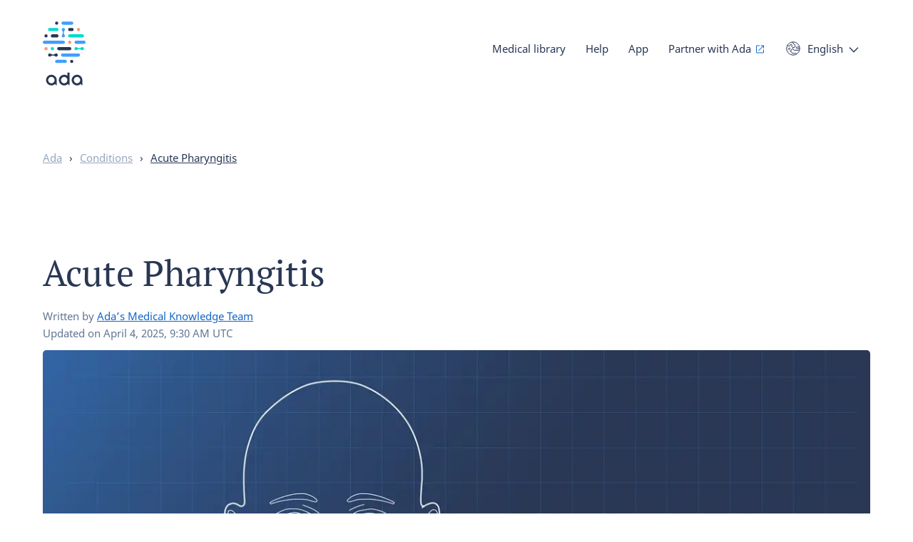

--- FILE ---
content_type: text/html; charset=utf-8
request_url: https://ada.com/conditions/acute-pharyngitis/
body_size: 36605
content:
<!DOCTYPE html><html class="no-js" lang="en"><head><meta charSet="utf-8" data-next-head=""/><meta name="viewport" content="width=device-width,initial-scale=1,shrink-to-fit=no,viewport-fit=cover" data-next-head=""/><link rel="icon" type="image/png" href="/favicon-32x32.png" sizes="32x32" data-next-head=""/><link rel="icon" type="image/png" href="/favicon-16x16.png" sizes="16x16" data-next-head=""/><meta name="theme-color" content="#ffffff" data-next-head=""/><link rel="apple-touch-icon" sizes="120x120" href="/apple-touch-icon-120x120.png" data-next-head=""/><link rel="apple-touch-icon" sizes="120x120" href="/apple-touch-icon-120x120-precomposed.png" data-next-head=""/><link rel="apple-touch-icon" sizes="180x180" href="/apple-touch-icon.png" data-next-head=""/><link rel="apple-touch-icon" sizes="180x180" href="/apple-touch-icon-precomposed.png" data-next-head=""/><link rel="mask-icon" href="/safari-pinned-tab.svg" color="#293754" data-next-head=""/><link rel="manifest" href="/manifest.json" data-next-head=""/><meta name="apple-mobile-web-app-title" content="Ada" data-next-head=""/><meta name="application-name" content="Ada" data-next-head=""/><meta property="fb:admins" content="1566246623676116" data-next-head=""/><meta property="fb:app_id" content="1762502554034645" data-next-head=""/><meta name="wot-verification" content="25e320ebc23baa735a31" data-next-head=""/><meta name="p:domain_verify" content="ab6f2fcc84d64a329b34d2d1524d2678" data-next-head=""/><title data-next-head="">Cobblestone Throat (Acute Pharyngitis) Sign &amp; Treatment | Ada</title><meta name="description" content="What is acute pharyngitis, colloquially known as “cobblestone throat&quot;? Ada doctors explain the symptoms, causes, and available treatment options." data-next-head=""/><link rel="canonical" href="https://ada.com/conditions/acute-pharyngitis/" data-next-head=""/><meta name="robots" content="index,follow" data-next-head=""/><meta name="twitter:card" content="summary" data-next-head=""/><meta name="twitter:site" content="@adahealth" data-next-head=""/><meta property="og:url" content="https://ada.com/conditions/acute-pharyngitis/" data-next-head=""/><meta property="og:site_name" content="Ada" data-next-head=""/><meta property="og:title" content="Cobblestone Throat (Acute Pharyngitis) Sign &amp; Treatment | Ada" data-next-head=""/><meta property="og:description" content="What is acute pharyngitis, colloquially known as “cobblestone throat&quot;? Ada doctors explain the symptoms, causes, and available treatment options." data-next-head=""/><meta property="og:image" content="https://ada.com/social-default.png" data-next-head=""/><meta property="og:type" content="article" data-next-head=""/><meta property="og:locale" content="en" data-next-head=""/><link rel="alternate" href="https://ada.com/conditions/acute-pharyngitis/" hrefLang="en" data-next-head=""/><link rel="alternate" href="https://ada.com/conditions/acute-pharyngitis/" hrefLang="x-default" data-next-head=""/><link rel="alternate" href="https://ada.com/es/conditions/acute-pharyngitis/" hrefLang="es" data-next-head=""/><meta property="og:locale:alternate" content="es" data-next-head=""/><link rel="alternate" href="https://ada.com/de/conditions/acute-pharyngitis/" hrefLang="de" data-next-head=""/><meta property="og:locale:alternate" content="de" data-next-head=""/><link rel="alternate" href="https://ada.com/pt/conditions/acute-pharyngitis/" hrefLang="pt" data-next-head=""/><meta property="og:locale:alternate" content="pt" data-next-head=""/><meta name="apple-itunes-app" content="app-id=1099986434" data-next-head=""/><script type="application/ld+json" data-next-head="">{
  "@type": "FAQPage",
  "@context": "https://schema.org",
  "mainEntity": [
    {
      "name": "What is the difference between pharyngitis and laryngitis?",
      "@type": "Question",
      "acceptedAnswer": {
        "text": "Pharyngitis is an inflammation of the pharynx, whereas laryngitis is an inflammation of the larynx, or the voice box. The main symptom of laryngitis is hoarseness or complete loss of the voice. Usually, treatment for both conditions is similar.",
        "@type": "Answer"
      }
    },
    {
      "name": "What is the difference between pharyngitis and tonsillitis?",
      "@type": "Question",
      "acceptedAnswer": {
        "text": "Pharyngitis is an inflammation of the pharynx, whereas tonsillitis is an inflammation of the tonsils, a pair of tissue masses at the rear of the throat. Symptoms of tonsillitis include soreness in the lower throat and hoarseness of the voice.  Pharyngitis and tonsillitis can occur at the same time – when this occurs, the condition is referred to as pharyngotonsillitis.",
        "@type": "Answer"
      }
    },
    {
      "name": "What is strep throat?",
      "@type": "Question",
      "acceptedAnswer": {
        "text": "YStrep throat is a bacterial sore throat caused by Streptococcal bacteria, otherwise known as group A streptococcus. The pain and difficulty swallowing experienced as a result of strep throat are typically more severe than in cases of a viral sore throat. Moreover, symptoms not associated with a viral sore throat may also be experienced.",
        "@type": "Answer"
      }
    }
  ]
}</script><link data-next-font="size-adjust" rel="preconnect" href="/" crossorigin="anonymous"/><link rel="preload" href="/_next/static/css/794876b852947290.css" as="style"/><link rel="stylesheet" href="/_next/static/css/794876b852947290.css" data-n-g=""/><link rel="preload" href="/_next/static/css/6ad585d0430f067a.css" as="style"/><link rel="stylesheet" href="/_next/static/css/6ad585d0430f067a.css" data-n-p=""/><link rel="preload" href="/_next/static/css/47e6f5820eba8930.css" as="style"/><link rel="stylesheet" href="/_next/static/css/47e6f5820eba8930.css"/><noscript data-n-css=""></noscript><script defer="" nomodule="" src="/_next/static/chunks/polyfills-42372ed130431b0a.js"></script><script defer="" src="/_next/static/chunks/6850.c03c20982596a0be.js"></script><script src="/_next/static/chunks/webpack-184cfce848465a58.js" defer=""></script><script src="/_next/static/chunks/framework-3098e15f8ee03c0f.js" defer=""></script><script src="/_next/static/chunks/main-5ea4c8e84914445e.js" defer=""></script><script src="/_next/static/chunks/pages/_app-67937ed2975d9b05.js" defer=""></script><script src="/_next/static/chunks/9506-1a08f789b9ce69db.js" defer=""></script><script src="/_next/static/chunks/4433-6738b2f50f6ff00b.js" defer=""></script><script src="/_next/static/chunks/3949-258d8821f0f706d2.js" defer=""></script><script src="/_next/static/chunks/2098-f827e158c002700d.js" defer=""></script><script src="/_next/static/chunks/3790-ac9eb740905b981c.js" defer=""></script><script src="/_next/static/chunks/2553-0f215a7f1edb8be3.js" defer=""></script><script src="/_next/static/chunks/9065-97cf933411ba8e5f.js" defer=""></script><script src="/_next/static/chunks/1508-c0c3dab4cb5723e9.js" defer=""></script><script src="/_next/static/chunks/6957-ddcdf71e7471e47b.js" defer=""></script><script src="/_next/static/chunks/pages/conditions/%5Buid%5D-bc792dd87d42ee8d.js" defer=""></script><script src="/_next/static/1.111.0/_buildManifest.js" defer=""></script><script src="/_next/static/1.111.0/_ssgManifest.js" defer=""></script><style data-styled="" data-styled-version="5.3.11">.cfGGv{background:transparent;border:none;color:var(--color-anchor);cursor:pointer;font-size:inherit;font-weight:inherit;line-height:inherit;padding:0;text-align:inherit;font-family:inherit;}/*!sc*/
.cfGGv:hover,.cfGGv:focus{color:#293754;-webkit-text-decoration:underline;text-decoration:underline;}/*!sc*/
data-styled.g1[id="sc-e9559055-0"]{content:"cfGGv,"}/*!sc*/
.kPXJwK{background-color:#fff;border-radius:100px;border:1px solid #293754;box-shadow:inset 0 0 0 1px transparent;box-sizing:border-box;color:#293754;cursor:pointer;font-family:var(--font-stack-sans);font-size:var(--font-size-button);font-weight:bold;-webkit-text-decoration:none;text-decoration:none;--line-height:var(--line-height-button);line-height:var(--line-height);padding:9px 30px;-webkit-transition:background-color 0.2s ease,color 0.2s ease,box-shadow 0.2s ease;transition:background-color 0.2s ease,color 0.2s ease,box-shadow 0.2s ease;text-align:center;white-space:nowrap;}/*!sc*/
a.sc-986205dd-0{-webkit-align-items:center;-webkit-box-align:center;-ms-flex-align:center;align-items:center;display:-webkit-inline-box;display:-webkit-inline-flex;display:-ms-inline-flexbox;display:inline-flex;gap:0.8rem;}/*!sc*/
a.sc-986205dd-0 img{height:calc(var(--line-height) * 1em);}/*!sc*/
span.sc-986205dd-0{display:inline-block;}/*!sc*/
@media print{a.sc-986205dd-0::after,span.kPXJwK::after{display:none;}}/*!sc*/
.kPXJwK:visited{color:#293754;}/*!sc*/
.kPXJwK:hover,.kPXJwK:focus{color:#1266c7;border-color:#1266c7;-webkit-text-decoration:none;text-decoration:none;}/*!sc*/
.kPXJwK:hover{box-shadow:inset 0 0 0 1px #1266c7;}/*!sc*/
.kPXJwK:focus{box-shadow:inset 0 0 0 1px #0f1c2d,0 0 0 6px #fff,0 0 0 7px #0f1c2d;outline:none;}/*!sc*/
.kPXJwK:disabled,.kPXJwK[aria-disabled]{background-color:#fff;border-color:#97a7bf;color:#97a7bf;cursor:not-allowed;}/*!sc*/
.kPXJwK:disabled:hover,.kPXJwK[aria-disabled]:hover,.kPXJwK:disabled:focus,.kPXJwK[aria-disabled]:focus{box-shadow:none;}/*!sc*/
.kPXJwK.kPXJwK::after{display:none;}/*!sc*/
.QYEXo{background-color:#fff;border-radius:100px;border:1px solid #293754;box-shadow:inset 0 0 0 1px transparent;box-sizing:border-box;color:#293754;cursor:pointer;font-family:var(--font-stack-sans);font-size:var(--font-size-button);font-weight:bold;-webkit-text-decoration:none;text-decoration:none;--line-height:var(--line-height-button);line-height:var(--line-height);padding:9px 30px;-webkit-transition:background-color 0.2s ease,color 0.2s ease,box-shadow 0.2s ease;transition:background-color 0.2s ease,color 0.2s ease,box-shadow 0.2s ease;text-align:center;white-space:nowrap;background-color:#293754;color:#fff;}/*!sc*/
a.sc-986205dd-0{-webkit-align-items:center;-webkit-box-align:center;-ms-flex-align:center;align-items:center;display:-webkit-inline-box;display:-webkit-inline-flex;display:-ms-inline-flexbox;display:inline-flex;gap:0.8rem;}/*!sc*/
a.sc-986205dd-0 img{height:calc(var(--line-height) * 1em);}/*!sc*/
span.sc-986205dd-0{display:inline-block;}/*!sc*/
@media print{a.sc-986205dd-0::after,span.QYEXo::after{display:none;}}/*!sc*/
.QYEXo:visited{color:#293754;}/*!sc*/
.QYEXo:hover,.QYEXo:focus{color:#1266c7;border-color:#1266c7;-webkit-text-decoration:none;text-decoration:none;}/*!sc*/
.QYEXo:hover{box-shadow:inset 0 0 0 1px #1266c7;}/*!sc*/
.QYEXo:focus{box-shadow:inset 0 0 0 1px #0f1c2d,0 0 0 6px #fff,0 0 0 7px #0f1c2d;outline:none;}/*!sc*/
.QYEXo:disabled,.QYEXo[aria-disabled]{background-color:#fff;border-color:#97a7bf;color:#97a7bf;cursor:not-allowed;}/*!sc*/
.QYEXo:disabled:hover,.QYEXo[aria-disabled]:hover,.QYEXo:disabled:focus,.QYEXo[aria-disabled]:focus{box-shadow:none;}/*!sc*/
.QYEXo.QYEXo::after{display:none;}/*!sc*/
.QYEXo:visited{color:#fff;}/*!sc*/
.QYEXo:hover,.QYEXo:focus{background-color:#1266c7;border-color:#1266c7;color:#fff;}/*!sc*/
.QYEXo:hover{box-shadow:none;}/*!sc*/
.QYEXo:focus{box-shadow:0 0 0 6px #fff,0 0 0 7px #1266c7;}/*!sc*/
.QYEXo:disabled,.QYEXo[aria-disabled]{background-color:#97a7bf;border-color:#97a7bf;color:#fff;}/*!sc*/
data-styled.g3[id="sc-986205dd-0"]{content:"kPXJwK,QYEXo,"}/*!sc*/
.fzbyxo{margin:0 var(--wrapper-margin-right) 0 var(--wrapper-margin-left);}/*!sc*/
@media (min-width:1200px){.fzbyxo{margin-left:auto;margin-right:auto;max-width:var(--max-width-layout);}}/*!sc*/
data-styled.g10[id="sc-a02c71de-0"]{content:"fzbyxo,"}/*!sc*/
svg.monochrome > .sc-70639cd0-0{fill:#293754;}/*!sc*/
svg.inverse.monochrome > .sc-70639cd0-0{fill:#fff;}/*!sc*/
data-styled.g14[id="sc-70639cd0-0"]{content:"ixhcYX,"}/*!sc*/
.faIEZi{fill:#293754;}/*!sc*/
svg.inverse > .sc-70639cd0-1{fill:#fff;}/*!sc*/
data-styled.g15[id="sc-70639cd0-1"]{content:"faIEZi,"}/*!sc*/
.htnoSA{fill:#3f9fff;}/*!sc*/
data-styled.g16[id="sc-70639cd0-2"]{content:"htnoSA,"}/*!sc*/
.epJdtb{fill:#ff9173;}/*!sc*/
data-styled.g17[id="sc-70639cd0-3"]{content:"epJdtb,"}/*!sc*/
.jJQJAi{fill:#00dbcc;}/*!sc*/
data-styled.g18[id="sc-70639cd0-4"]{content:"jJQJAi,"}/*!sc*/
.epNQlQ{left:1.6rem;opacity:0;pointer-events:none;position:fixed;top:1.6rem;-webkit-transition:opacity .2s ease;transition:opacity .2s ease;-webkit-user-select:none;-moz-user-select:none;-ms-user-select:none;user-select:none;z-index:400;}/*!sc*/
.epNQlQ:focus{box-shadow:none;opacity:1;}/*!sc*/
data-styled.g19[id="sc-5b04c55b-0"]{content:"epNQlQ,"}/*!sc*/
.gPyicx{bottom:0;display:none;left:0;position:fixed;right:0;top:0;z-index:400;}/*!sc*/
data-styled.g20[id="sc-25682914-0"]{content:"gPyicx,"}/*!sc*/
.kYoFKF{display:inline-block;position:relative;}/*!sc*/
data-styled.g21[id="sc-25682914-1"]{content:"kYoFKF,"}/*!sc*/
.iQddvc{background-color:transparent;border:none;color:#293754;font-size:var(--font-size-text-s);line-height:var(--line-height-text-s);cursor:pointer;outline:none;padding:0;-webkit-transition:color 0.1s ease;transition:color 0.1s ease;}/*!sc*/
.iQddvc::after{background-image:url("data:image/svg+xml,%3Csvg width%3D'14' height%3D'8' xmlns%3D'http%3A%2F%2Fwww.w3.org%2F2000%2Fsvg'%3E%3Cpath d%3D'M1.417 1l5.541 5.787L12.5 1' stroke%3D'%23293754' stroke-width%3D'1.4' fill%3D'none' stroke-linecap%3D'round' stroke-linejoin%3D'round'%2F%3E%3C%2Fsvg%3E");background-position:center;background-repeat:no-repeat;display:inline-block;content:'';height:8px;margin-left:8px;-webkit-transition:background-image 0.1s ease,-webkit-transform 0.2s ease;-webkit-transition:background-image 0.1s ease,transform 0.2s ease;transition:background-image 0.1s ease,transform 0.2s ease;width:14px;}/*!sc*/
.iQddvc:hover{color:#3f9fff;}/*!sc*/
.iQddvc:hover::after{background-image:url("data:image/svg+xml,%3Csvg width%3D'14' height%3D'8' xmlns%3D'http%3A%2F%2Fwww.w3.org%2F2000%2Fsvg'%3E%3Cpath d%3D'M1.417 1l5.541 5.787L12.5 1' stroke%3D'%233f9fff' stroke-width%3D'1.4' fill%3D'none' stroke-linecap%3D'round' stroke-linejoin%3D'round'%2F%3E%3C%2Fsvg%3E");}/*!sc*/
data-styled.g22[id="sc-25682914-2"]{content:"iQddvc,"}/*!sc*/
.jZjDUH{background:#fff;border-radius:5px;box-shadow:0 3px 10px 3px rgba(41,55,84,0.25);display:none;list-style:none;margin:0;padding:10px 20px;position:absolute;z-index:401;top:30px;bottom:auto;right:auto;left:0;}/*!sc*/
data-styled.g23[id="sc-25682914-3"]{content:"jZjDUH,"}/*!sc*/
.fTHobG{min-width:100px;padding:10px 0;white-space:nowrap;z-index:402;}/*!sc*/
data-styled.g24[id="sc-25682914-4"]{content:"fTHobG,"}/*!sc*/
.jMeHhF a{color:#293754;}/*!sc*/
.jMeHhF a:hover,.jMeHhF a:focus{color:#3f9fff;-webkit-text-decoration:none;text-decoration:none;}/*!sc*/
data-styled.g25[id="sc-25682914-5"]{content:"jMeHhF,"}/*!sc*/
.cFKKDQ button{background-image:url("data:image/svg+xml,%3Csvg xmlns%3D'http%3A%2F%2Fwww.w3.org%2F2000%2Fsvg' viewBox%3D'0 0 20 20'%3E%3Cg fill%3D'none' stroke%3D'%23293754' strokeLinecap%3D'round' strokeLinejoin%3D'round'%3E%3Cpath d%3D'M.75 10A9.25 9.25 0 1 1 10 19.25 9.25 9.25 0 0 1 .75 10' strokeWidth%3D'1.5' %2F%3E%3Cpath d%3D'M4.56 9.16a1.11 1.11 0 0 0-1.1 1.11 1.1 1.1 0 0 0 2.2 0 1.1 1.1 0 0 0-1.1-1.1M18.66 12.53a1.08 1.08 0 0 0-.55-.15h-6.6a1.11 1.11 0 0 1-1.11-1.1 1.1 1.1 0 0 0-2.2 0 1.1 1.1 0 0 1-1.1 1.1 1.1 1.1 0 1 0-.1 2.2h.1a1.1 1.1 0 0 1 1.1 1.1 1.1 1.1 0 0 0 1.1 1.1h4.41a1.1 1.1 0 0 1 1.07.85 1.07 1.07 0 0 1 0 .25M1.91 6a1.16 1.16 0 0 0 .78.34h2.2A1.11 1.11 0 0 0 6 5.22a1.1 1.1 0 0 1 2.2 0v2.2a1.09 1.09 0 0 0 1.1 1.07h2.21a1.1 1.1 0 0 0 1.1-1.1V5.2a1.11 1.11 0 0 0-1.1-1.1A1.1 1.1 0 0 1 10.4 3a1.1 1.1 0 0 0-1.1-1.1 1.13 1.13 0 0 1-1-.67M18.67 7.83h-3.31a1.1 1.1 0 0 0 0 2.2H19' strokeWidth%3D'1'%2F%3E%3C%2Fg%3E%3C%2Fsvg%3E");background-repeat:no-repeat;background-size:20px 20px;background-position:left center;font-family:inherit;padding-left:30px;text-align:left;}/*!sc*/
.cFKKDQ button:hover,.cFKKDQ button:focus{background-image:url("data:image/svg+xml,%3Csvg xmlns%3D'http%3A%2F%2Fwww.w3.org%2F2000%2Fsvg' viewBox%3D'0 0 20 20'%3E%3Cg fill%3D'none' stroke%3D'%233f9fff' strokeLinecap%3D'round' strokeLinejoin%3D'round'%3E%3Cpath d%3D'M.75 10A9.25 9.25 0 1 1 10 19.25 9.25 9.25 0 0 1 .75 10' strokeWidth%3D'1.5' %2F%3E%3Cpath d%3D'M4.56 9.16a1.11 1.11 0 0 0-1.1 1.11 1.1 1.1 0 0 0 2.2 0 1.1 1.1 0 0 0-1.1-1.1M18.66 12.53a1.08 1.08 0 0 0-.55-.15h-6.6a1.11 1.11 0 0 1-1.11-1.1 1.1 1.1 0 0 0-2.2 0 1.1 1.1 0 0 1-1.1 1.1 1.1 1.1 0 1 0-.1 2.2h.1a1.1 1.1 0 0 1 1.1 1.1 1.1 1.1 0 0 0 1.1 1.1h4.41a1.1 1.1 0 0 1 1.07.85 1.07 1.07 0 0 1 0 .25M1.91 6a1.16 1.16 0 0 0 .78.34h2.2A1.11 1.11 0 0 0 6 5.22a1.1 1.1 0 0 1 2.2 0v2.2a1.09 1.09 0 0 0 1.1 1.07h2.21a1.1 1.1 0 0 0 1.1-1.1V5.2a1.11 1.11 0 0 0-1.1-1.1A1.1 1.1 0 0 1 10.4 3a1.1 1.1 0 0 0-1.1-1.1 1.13 1.13 0 0 1-1-.67M18.67 7.83h-3.31a1.1 1.1 0 0 0 0 2.2H19' strokeWidth%3D'1'%2F%3E%3C%2Fg%3E%3C%2Fsvg%3E");}/*!sc*/
data-styled.g27[id="sc-98b8ac15-0"]{content:"cFKKDQ,"}/*!sc*/
.izZcds{-webkit-tap-highlight-color:rgba(0,0,0,0);left:0.8rem;position:absolute;top:5px;z-index:200;}/*!sc*/
@media (min-width:750px){.izZcds{top:8px;}}/*!sc*/
@media (min-width:1200px){.izZcds{top:10px;}}/*!sc*/
data-styled.g28[id="sc-713b0e1f-0"]{content:"izZcds,"}/*!sc*/
.ecOZoY{background-color:rgba(255,255,255,0);border-radius:25px;box-shadow:0 4px 10px rgba(41,55,84,0);height:50px;left:0.8rem;overflow:hidden;pointer-events:none;position:absolute;top:0.8rem;width:calc(100vw - 2rem);}/*!sc*/
@media (min-width:1000px){.ecOZoY{background-color:rgba(255,255,255,0);border-radius:40px;left:2rem;height:80px;overflow:visible;position:relative;padding-top:18px;top:0;width:100%;}}/*!sc*/
@media (min-width:1200px){.ecOZoY{width:100%;}}/*!sc*/
@media print{.ecOZoY{display:none;}}/*!sc*/
.ecOZoY li a{-webkit-transition:none !important;transition:none !important;}/*!sc*/
.ecOZoY .sc-713b0e1f-0{pointer-events:all;}/*!sc*/
@media (min-width:1000px){.ecOZoY .sc-713b0e1f-0{opacity:0;pointer-events:none;-webkit-transition:none;transition:none;}}/*!sc*/
data-styled.g29[id="sc-713b0e1f-1"]{content:"ecOZoY,"}/*!sc*/
.jdYtUT{height:0;margin-top:6rem;overflow-y:scroll;position:relative;}/*!sc*/
@media (min-width:1000px){.jdYtUT{height:auto;margin-top:0;overflow-y:visible;}}/*!sc*/
data-styled.g30[id="sc-713b0e1f-2"]{content:"jdYtUT,"}/*!sc*/
.hlRWzB{display:inline-block;font-size:var(--font-size-text-s);line-height:var(--line-height-text-s);min-height:100%;padding:2rem 2.8rem 6.8rem 2.8rem;pointer-events:all;position:relative;-webkit-transition:height 0.2s ease,margin-top 0.2s ease,padding-top 0.2s ease;transition:height 0.2s ease,margin-top 0.2s ease,padding-top 0.2s ease;width:100%;}/*!sc*/
.hlRWzB .cta_button{display:none;}/*!sc*/
@media (min-width:1000px){.hlRWzB{padding:0;position:absolute;right:0.8rem;top:0;width:auto;}.hlRWzB .cta_button{bottom:0;display:block;opacity:1;pointer-events:all;position:relative;}}/*!sc*/
data-styled.g31[id="sc-713b0e1f-3"]{content:"hlRWzB,"}/*!sc*/
.hRwBsE{-webkit-tap-highlight-color:rgba(0,0,0,0);float:none;margin:0;position:relative;}/*!sc*/
.hRwBsE::after{background-image:url(/_next/static/media/menu-arrow-right.bd44db12.svg);background-repeat:no-repeat;background-position:right center;content:'';height:47px;pointer-events:none;position:absolute;right:5px;top:0;-webkit-transition:-webkit-transform 0.2s ease;-webkit-transition:transform 0.2s ease;transition:transform 0.2s ease;width:10px;}/*!sc*/
.hRwBsE > button,.hRwBsE > a{color:#293754;cursor:pointer;display:block;font-size:var(--font-size-text);font-weight:700;line-height:var(--line-height-text);padding:0.8rem 0;}/*!sc*/
.hRwBsE.cta_button a{border:1px solid #293754;border-radius:100px;color:#293754;padding:0.8rem 2rem;}/*!sc*/
.hRwBsE.cta_button a::after{display:none;}/*!sc*/
@media (max-width:330px){.hRwBsE.cta_button a{font-size:var(--font-size-text-xs);padding:0.8rem 12px;}}/*!sc*/
.hRwBsE.cta_button a:focus{outline:none;}/*!sc*/
.hRwBsE.cta_button a:hover{-webkit-text-decoration:none;text-decoration:none;}/*!sc*/
.hRwBsE:hover ul,.hRwBsE:focus-within ul{opacity:1;pointer-events:all;}/*!sc*/
.hRwBsE > a,.hRwBsE > a:hover,.hRwBsE > a:focus{-webkit-text-decoration:none;text-decoration:none;}/*!sc*/
@media (min-width:1000px){.hRwBsE{float:left;margin:0 2.8rem 0 0;}.hRwBsE > button,.hRwBsE > a{color:#293754;font-size:var(--font-size-text-s);font-weight:normal;line-height:var(--line-height-text-s);-webkit-text-decoration:none;text-decoration:none;}.hRwBsE > a:hover,.hRwBsE > a:focus{-webkit-text-decoration:underline;text-decoration:underline;}.hRwBsE ul{left:-2.8rem;}.hRwBsE:nth-last-child(-n+2) ul{left:auto;right:-2.8rem;}.hRwBsE::after{display:none;}.hRwBsE.cta_button a{border-color:#293754;color:#293754;}}/*!sc*/
@media (min-width:1160px){.hRwBsE:nth-last-child(-n + 2) ul{left:-2.8rem;right:auto;}.hRwBsE:last-of-type ul{left:auto;right:-2.8rem;}}/*!sc*/
@media (min-width:1440px){.hRwBsE:last-of-type ul{left:-2.8rem;right:auto;}}/*!sc*/
data-styled.g32[id="sc-713b0e1f-4"]{content:"hRwBsE,"}/*!sc*/
.iCSxfg{float:left;vertical-align:middle;line-height:40px;margin-right:2.8rem;}/*!sc*/
data-styled.g33[id="sc-713b0e1f-5"]{content:"iCSxfg,"}/*!sc*/
.eWHGri{height:44px;width:44px;background-color:transparent;border:0;cursor:pointer;display:inline-block;margin:0;outline:none;overflow:visible;padding:0;pointer-events:all;position:absolute;right:20px;top:9px;-webkit-transition-duration:0;transition-duration:0;-webkit-transition-property:opacity,right,top;transition-property:opacity,right,top;-webkit-transition-timing-function:linear;transition-timing-function:linear;z-index:201;}/*!sc*/
@media (min-width:1000px){.eWHGri{display:none;}}/*!sc*/
data-styled.g37[id="sc-713b0e1f-9"]{content:"eWHGri,"}/*!sc*/
.kIhBFj{display:inline-block;height:16px;position:relative;width:17px;}/*!sc*/
data-styled.g38[id="sc-713b0e1f-10"]{content:"kIhBFj,"}/*!sc*/
.fjoJSB{background-color:#293754;border-radius:4px;display:block;height:2px;position:absolute;top:0;width:19px;}/*!sc*/
.fjoJSB::before,.fjoJSB::after{background-color:#293754;border-radius:4px;content:'';display:block;height:2px;position:absolute;top:7px;width:19px;}/*!sc*/
.fjoJSB::after{top:14px;-webkit-transform:cubic-bezier(0.68,-0.55,0.265,1.55);-ms-transform:cubic-bezier(0.68,-0.55,0.265,1.55);transform:cubic-bezier(0.68,-0.55,0.265,1.55);}/*!sc*/
data-styled.g39[id="sc-713b0e1f-11"]{content:"fjoJSB,"}/*!sc*/
.khZFdx{color:var(--color-default);font-family:var(--font-stack-sans);font-size:var(--font-size-text-xs);font-weight:bold;line-height:var(--line-height-text-xs);}/*!sc*/
data-styled.g40[id="sc-713b0e1f-12"]{content:"khZFdx,"}/*!sc*/
.gSPXil{margin-bottom:0;overflow:hidden;padding:20px 0;position:relative;width:100%;z-index:400;}/*!sc*/
.gSPXil.with-hero{padding:4px 0 0 0;}/*!sc*/
@media (min-width:750px){.gSPXil{overflow:visible;}}/*!sc*/
@media (min-width:1000px){.gSPXil.with-hero{padding:10px 0 0 0;}}/*!sc*/
data-styled.g43[id="sc-fe7ab6c4-2"]{content:"gSPXil,"}/*!sc*/
.qVrEJ{-webkit-align-items:center;-webkit-box-align:center;-ms-flex-align:center;align-items:center;display:-webkit-box;display:-webkit-flex;display:-ms-flexbox;display:flex;-webkit-box-pack:justify;-webkit-justify-content:space-between;-ms-flex-pack:justify;justify-content:space-between;min-height:6rem;}/*!sc*/
data-styled.g44[id="sc-fe7ab6c4-3"]{content:"qVrEJ,"}/*!sc*/
.khEMni{display:grid;gap:2rem;grid-template-columns:repeat(4,1fr);max-width:var(--max-width-layout);margin-left:var(--wrapper-margin-left);margin-right:var(--wrapper-margin-right);margin-left:auto;margin-right:auto;}/*!sc*/
@media (min-width:750px){.khEMni{grid-template-columns:repeat(8,1fr);gap:4rem;}}/*!sc*/
@media (min-width:1200px){.khEMni{grid-template-columns:repeat(12,1fr);margin-left:auto;margin-right:auto;}}/*!sc*/
.jlTKLz{display:grid;gap:2rem;grid-template-columns:repeat(4,1fr);max-width:var(--max-width-layout);margin-left:var(--wrapper-margin-left);margin-right:var(--wrapper-margin-right);}/*!sc*/
@media (min-width:750px){.jlTKLz{grid-template-columns:repeat(8,1fr);gap:4rem;}}/*!sc*/
@media (min-width:1200px){.jlTKLz{grid-template-columns:repeat(12,1fr);margin-left:auto;margin-right:auto;}}/*!sc*/
data-styled.g45[id="sc-8bf16e00-0"]{content:"khEMni,jlTKLz,"}/*!sc*/
.gccCDV{font-size:var(--font-size-text-s);line-height:var(--line-height-text-s);padding:0;margin-bottom:2.8rem;}/*!sc*/
@media (min-width:1200px){.gccCDV{margin-bottom:4rem;}}/*!sc*/
.gccCDV .divider{margin:0 8px;}/*!sc*/
@media (min-width:1200px){.gccCDV .divider{margin:0 10px;}}/*!sc*/
.gccCDV li{color:#293754;display:inline-block;list-style-type:none;}/*!sc*/
.gccCDV li:last-of-type a{color:#293754;}/*!sc*/
.gccCDV li a{color:#97a7bf;}/*!sc*/
.gccCDV li a:hover{color:var(--color-anchor);-webkit-text-decoration:none;text-decoration:none;}/*!sc*/
data-styled.g47[id="sc-635189e0-0"]{content:"gccCDV,"}/*!sc*/
.dmvgfi{position:relative;}/*!sc*/
@media print{.dmvgfi{margin-top:20pt;}}/*!sc*/
data-styled.g48[id="sc-78b9284e-0"]{content:"dmvgfi,"}/*!sc*/
.ldNVQP{grid-column:span 12;margin-bottom:0;margin-top:6rem;}/*!sc*/
@media (min-width:750px){.ldNVQP{margin-top:8rem;}}/*!sc*/
data-styled.g49[id="sc-78b9284e-1"]{content:"ldNVQP,"}/*!sc*/
.lcUpIw{grid-column:span 12;word-break:break-word;max-width:var(--max-width-layout-narrow);}/*!sc*/
@media (min-width:750px){.lcUpIw{grid-column:span 8;}}/*!sc*/
@media (min-width:1000px){.lcUpIw{grid-column:span 6;}}/*!sc*/
@media (min-width:1200px){.lcUpIw{grid-column:span 12;}}/*!sc*/
.lcUpIw ul,.lcUpIw ol:not(.footnotes-list){padding:0 0 0 2.4rem;}/*!sc*/
.lcUpIw p,.lcUpIw ul,.lcUpIw ol{margin:2rem 0;}/*!sc*/
@media (min-width:750px){.lcUpIw p,.lcUpIw ul,.lcUpIw ol{margin:2.8rem 0;}}/*!sc*/
.lcUpIw li{margin:2rem 0;}/*!sc*/
.lcUpIw figure{padding:8px;margin:0;border-radius:8px;background:#eff3f7;}/*!sc*/
.lcUpIw > img,.lcUpIw > picture img{border-radius:4px;max-width:100%;vertical-align:bottom;}/*!sc*/
.lcUpIw figcaption:not(:empty){padding:8px 4px 0;font-size:var(--font-size-text-s);line-height:var(--line-height-text-s);color:#293754;}/*!sc*/
.lcUpIw sup{font-size:var(--font-size-text-s);line-height:var(--line-height-text-s);}/*!sc*/
.lcUpIw blockquote{margin:2.8rem 0;position:relative;padding-left:25px;}/*!sc*/
.lcUpIw blockquote::before{content:'';display:block;width:4px;height:100%;background:#e6ecf2;border-radius:100px;position:absolute;left:0;}/*!sc*/
@media (min-width:1200px){.lcUpIw blockquote::before{width:5px;}}/*!sc*/
.lcUpIw blockquote p{font-size:var(--font-size-text-s);line-height:var(--line-height-text-s);font-style:italic;}/*!sc*/
@media (min-width:1200px){.lcUpIw blockquote p{margin-bottom:20px;}}/*!sc*/
.lcUpIw blockquote footer{color:#97a7bf;}/*!sc*/
.lcUpIw blockquote footer cite{font-style:normal;}/*!sc*/
@media print{.lcUpIw p,.lcUpIw ul,.lcUpIw ol,.lcUpIw li{margin-top:10pt;margin-bottom:10pt;}}/*!sc*/
data-styled.g50[id="sc-78b9284e-2"]{content:"lcUpIw,"}/*!sc*/
.hlagvP{font-size:var(--font-size-text-s);line-height:var(--line-height-text-s);margin-top:6rem;}/*!sc*/
@media (min-width:750px){.hlagvP{margin-top:8rem;}}/*!sc*/
@media print{.hlagvP{display:none;}}/*!sc*/
data-styled.g51[id="sc-c6385655-0"]{content:"hlagvP,"}/*!sc*/
.cezCrC{grid-column:span 2;}/*!sc*/
.cezCrC ul{list-style:none;margin:0.8rem 0 0 0;padding:0;}/*!sc*/
.cezCrC ul li{margin-bottom:0.8rem;}/*!sc*/
.cezCrC ul li:last-of-type{margin-bottom:0;}/*!sc*/
@media (min-width:1200px){.cezCrC{grid-column:5 / span 2;}}/*!sc*/
.cezCrE{grid-column:span 2;}/*!sc*/
.cezCrE ul{list-style:none;margin:0.8rem 0 0 0;padding:0;}/*!sc*/
.cezCrE ul li{margin-bottom:0.8rem;}/*!sc*/
.cezCrE ul li:last-of-type{margin-bottom:0;}/*!sc*/
@media (min-width:1200px){.cezCrE{grid-column:7 / span 2;}}/*!sc*/
.cezCrO{grid-column:span 2;}/*!sc*/
.cezCrO ul{list-style:none;margin:0.8rem 0 0 0;padding:0;}/*!sc*/
.cezCrO ul li{margin-bottom:0.8rem;}/*!sc*/
.cezCrO ul li:last-of-type{margin-bottom:0;}/*!sc*/
@media (min-width:1200px){.cezCrO{grid-column:9 / span 2;}}/*!sc*/
.bdKUqf{grid-column:span 2;}/*!sc*/
.bdKUqf ul{list-style:none;margin:0.8rem 0 0 0;padding:0;}/*!sc*/
.bdKUqf ul li{margin-bottom:0.8rem;}/*!sc*/
.bdKUqf ul li:last-of-type{margin-bottom:0;}/*!sc*/
@media (min-width:1200px){.bdKUqf{grid-column:11 / span 2;}}/*!sc*/
data-styled.g53[id="sc-c6385655-2"]{content:"cezCrC,cezCrE,cezCrO,bdKUqf,"}/*!sc*/
.gbWhFU a,.gbWhFU button{display:block;color:#293754;-webkit-text-decoration:none;text-decoration:none;}/*!sc*/
.gbWhFU a:visited,.gbWhFU button:visited{color:#293754;}/*!sc*/
.gbWhFU a:hover,.gbWhFU button:hover,.gbWhFU a:focus,.gbWhFU button:focus{color:var(--color-anchor);-webkit-text-decoration:none;text-decoration:none;}/*!sc*/
.gbWhFU a svg,.gbWhFU button svg{margin-right:0.8rem;vertical-align:bottom;}/*!sc*/
.gbWhFU a::after,.gbWhFU button::after{display:none;}/*!sc*/
data-styled.g54[id="sc-c6385655-3"]{content:"gbWhFU,"}/*!sc*/
.bKEfRg{grid-column:span 2;margin-top:2rem;}/*!sc*/
@media (min-width:750px){.bKEfRg{grid-column:span 6;margin-top:0;}}/*!sc*/
@media (min-width:1200px){.bKEfRg{grid-column:span 10;}}/*!sc*/
data-styled.g55[id="sc-c6385655-4"]{content:"bKEfRg,"}/*!sc*/
.bBBNPI{-webkit-align-items:center;-webkit-box-align:center;-ms-flex-align:center;align-items:center;border-top:1px solid #b9c5d4;display:-webkit-box;display:-webkit-flex;display:-ms-flexbox;display:flex;grid-column:span 4;-webkit-box-pack:end;-webkit-justify-content:flex-end;-ms-flex-pack:end;justify-content:flex-end;margin:0 0 2rem;padding-top:2rem;overflow:hidden;text-align:right;}/*!sc*/
@media (min-width:750px){.bBBNPI{grid-column:span 8;}}/*!sc*/
@media (min-width:1200px){.bBBNPI{grid-column:span 12;}}/*!sc*/
data-styled.g56[id="sc-c6385655-5"]{content:"bBBNPI,"}/*!sc*/
.GbQND{display:none;margin-left:2.8rem;}/*!sc*/
.GbQND img{object-fit:contain;max-width:100%;width:auto;}/*!sc*/
.GbQND:nth-child(-n + 4){display:block;}/*!sc*/
@media (min-width:520px){.GbQND:nth-child(-n + 5){display:block;}}/*!sc*/
@media (min-width:750px){.GbQND{margin-left:4rem;}.GbQND:nth-child(-n + 6){display:block;}}/*!sc*/
@media (min-width:1000px){.GbQND{display:block;}}/*!sc*/
data-styled.g57[id="sc-c6385655-6"]{content:"GbQND,"}/*!sc*/
@supports (position:-webkit-sticky) or (position:sticky){.hzwavC{bottom:0;left:0;pointer-events:none;position:absolute;top:0;width:100%;}@media (min-width:750px){.hzwavC{top:calc(-8rem - 0px);}}@media (min-width:1200px){.hzwavC{left:720px;max-width:340px;}.hzwavC.left-aligned{left:auto;}[dir="rtl"] .sc-22897ac4-0{left:auto;right:720px;}}}/*!sc*/
@media print{.hzwavC{display:none;}}/*!sc*/
data-styled.g62[id="sc-22897ac4-0"]{content:"hzwavC,"}/*!sc*/
.eFUYJR{max-width:var(--max-width-layout-narrow);overflow:hidden;pointer-events:none;}/*!sc*/
@supports (position:-webkit-sticky) or (position:sticky){.eFUYJR{padding-top:0px;position:-webkit-sticky;position:sticky;top:0;z-index:200;}@media (min-width:1200px){.eFUYJR{padding-top:calc(0px + 0rem);}}}/*!sc*/
data-styled.g63[id="sc-22897ac4-1"]{content:"eFUYJR,"}/*!sc*/
.glyuQv{pointer-events:auto;}/*!sc*/
@supports (position:-webkit-sticky) or (position:sticky){.glyuQv{background-color:rgba(255,255,255,0.97);padding-top:1.6rem;}@media (min-width:750px){.glyuQv{padding-top:2.4rem;}}@media (min-width:1200px){.glyuQv{padding-top:4.8rem;}}}/*!sc*/
.glyuQv.glyuQv h2{font-family:var(--font-stack-sans);font-size:var(--font-size-heading4);font-weight:700;line-height:var(--line-height-heading4);margin:0;}/*!sc*/
data-styled.g64[id="sc-22897ac4-2"]{content:"glyuQv,"}/*!sc*/
.czkzGM{-webkit-align-items:center;-webkit-box-align:center;-ms-flex-align:center;align-items:center;cursor:pointer;display:grid;grid-column-gap:0.8rem;grid-template-columns:1fr 28px;}/*!sc*/
.czkzGM svg{cursor:pointer;fill:#97a7bf;-webkit-transform:rotate(0deg);-ms-transform:rotate(0deg);transform:rotate(0deg);-webkit-transition:-webkit-transform 0.2s ease-out;-webkit-transition:transform 0.2s ease-out;transition:transform 0.2s ease-out;}/*!sc*/
.czkzGM svg:hover,.czkzGM svg:focus{fill:#3f9fff;}/*!sc*/
.czkzGM svg[aria-expanded='true'] > svg{-webkit-transform:rotate(180deg);-ms-transform:rotate(180deg);transform:rotate(180deg);}/*!sc*/
data-styled.g65[id="sc-22897ac4-3"]{content:"czkzGM,"}/*!sc*/
.kDPzFj{color:var(--color-default);-webkit-text-decoration:none;text-decoration:none;}/*!sc*/
.kDPzFj:visited{color:var(--color-default);}/*!sc*/
.kDPzFj:hover,.kDPzFj:focus{color:var(--color-anchor);}/*!sc*/
data-styled.g66[id="sc-22897ac4-4"]{content:"kDPzFj,"}/*!sc*/
.ddgxLn{border-bottom:1px solid #d3dde8;padding-bottom:1.2rem;}/*!sc*/
data-styled.g67[id="sc-22897ac4-5"]{content:"ddgxLn,"}/*!sc*/
.flLlPa{list-style:none;margin:0 !important;}/*!sc*/
.flLlPa > li{margin:0 !important;}/*!sc*/
data-styled.g71[id="sc-22897ac4-9"]{content:"flLlPa,"}/*!sc*/
.czvbZB{max-height:calc(100vh - 12rem);overflow-y:auto;padding:0 !important;pointer-events:auto;}/*!sc*/
@supports (position:-webkit-sticky) or (position:sticky){.czvbZB{position:-webkit-sticky;position:sticky;top:0;z-index:100;}}/*!sc*/
@supports (max-height:min(0px)){}/*!sc*/
.czvbZB > li{max-width:98%;padding-left:2rem;padding-bottom:1.2rem;}/*!sc*/
[dir='rtl'] .sc-22897ac4-10 > li{padding-left:0;padding-right:2rem;}/*!sc*/
.czvbZB > li:first-child{padding-top:1.2rem;}/*!sc*/
@media (min-width:1200px){.czvbZB > li{max-width:95%;padding-left:0;}}/*!sc*/
data-styled.g72[id="sc-22897ac4-10"]{content:"czvbZB,"}/*!sc*/
.hLJkGp{padding:0 0 0 1.2rem;}/*!sc*/
.hLJkGp > li:first-child{padding-top:0.8rem;}/*!sc*/
.hLJkGp > li:not(:last-child){padding-bottom:0.8rem;}/*!sc*/
.hLJkGp > li a{font-size:var(--font-size-text-s);}/*!sc*/
data-styled.g73[id="sc-22897ac4-11"]{content:"hLJkGp,"}/*!sc*/
.dryeLq{border:none;border-top:1px solid #b9c5d4;margin:0;}/*!sc*/
data-styled.g85[id="sc-617f283a-0"]{content:"dryeLq,"}/*!sc*/
.iedFMM{height:100%;width:100%;}/*!sc*/
data-styled.g121[id="sc-627e7ca7-0"]{content:"iedFMM,"}/*!sc*/
.hwayBR{background:linear-gradient(93.52deg,#c5e2ff 0%,#fff 150%);border-radius:8px;display:-webkit-box;display:-webkit-flex;display:-ms-flexbox;display:flex;-webkit-flex-direction:column-reverse;-ms-flex-direction:column-reverse;flex-direction:column-reverse;margin:4rem auto;max-width:335px;overflow:hidden;position:relative;width:100%;}/*!sc*/
@media (min-width:750px){.hwayBR{-webkit-flex-direction:row;-ms-flex-direction:row;flex-direction:row;max-width:528px;}}/*!sc*/
@media (min-width:1200px){.hwayBR{max-width:660px;}.hwayBR.condensed{margin:0;max-width:540px;}}/*!sc*/
data-styled.g175[id="sc-d1429fc8-0"]{content:"hwayBR,"}/*!sc*/
.kuEYOm{height:170px;overflow:hidden;position:relative;z-index:100;}/*!sc*/
@media (min-width:750px){.kuEYOm{height:300px;max-width:230px;min-width:230px;margin:0 2.8rem 0 0;}.condensed .sc-d1429fc8-1{max-width:199px;min-width:199px;}}/*!sc*/
@media (min-width:1200px){.kuEYOm{height:250px;}}/*!sc*/
data-styled.g176[id="sc-d1429fc8-1"]{content:"kuEYOm,"}/*!sc*/
.kHfMPF{height:170px;-webkit-mask:url(/_next/static/media/cta-mask-mobile.6be1dab9.svg) no-repeat top left / contain;mask:url(/_next/static/media/cta-mask-mobile.6be1dab9.svg) no-repeat top left / contain;object-fit:contain;width:335px;}/*!sc*/
@media (min-width:750px){.kHfMPF{height:300px;-webkit-mask:url(/_next/static/media/cta-mask-1.e9ae48dc.svg) no-repeat top left / contain;mask:url(/_next/static/media/cta-mask-1.e9ae48dc.svg) no-repeat top left / contain;width:230px;}.condensed .sc-d1429fc8-2{height:260px;width:200px;}}/*!sc*/
@media (min-width:1200px){}/*!sc*/
data-styled.g177[id="sc-d1429fc8-2"]{content:"kHfMPF,"}/*!sc*/
.csNFvg{-webkit-align-items:center;-webkit-box-align:center;-ms-flex-align:center;align-items:center;display:-webkit-box;display:-webkit-flex;display:-ms-flexbox;display:flex;padding:2.8rem 2rem;position:relative;z-index:101;}/*!sc*/
.csNFvg h2{font-size:var(--font-size-heading2);line-height:var(--line-height-heading2);margin-top:0 !important;padding-top:0 !important;}/*!sc*/
@media (min-width:750px){.csNFvg{padding:0 4rem 0 0;}}/*!sc*/
data-styled.g178[id="sc-d1429fc8-3"]{content:"csNFvg,"}/*!sc*/
.hXyOSb{position:absolute;z-index:1;top:0;left:0;}/*!sc*/
data-styled.g181[id="sc-d1429fc8-6"]{content:"hXyOSb,"}/*!sc*/
.jTtQCy{-webkit-align-items:center;-webkit-box-align:center;-ms-flex-align:center;align-items:center;display:-webkit-box;display:-webkit-flex;display:-ms-flexbox;display:flex;-webkit-flex-direction:column;-ms-flex-direction:column;flex-direction:column;margin:0 auto;padding:24px;position:relative;text-align:center;}/*!sc*/
.jTtQCy p{margin:0;margin-bottom:2rem;}/*!sc*/
@media (min-width:750px){.jTtQCy p{margin-bottom:0;}}/*!sc*/
@media (min-width:750px){.jTtQCy{-webkit-flex-direction:row;-ms-flex-direction:row;flex-direction:row;-webkit-box-pack:center;-webkit-justify-content:center;-ms-flex-pack:center;justify-content:center;max-width:none;padding:30px;}}/*!sc*/
data-styled.g188[id="sc-ed7be3a5-0"]{content:"jTtQCy,"}/*!sc*/
.bQFLoO{bottom:0;left:0;position:absolute;right:0;top:0;z-index:-100;}/*!sc*/
data-styled.g189[id="sc-ed7be3a5-1"]{content:"bQFLoO,"}/*!sc*/
.jEkkpZ{border-radius:20px;}/*!sc*/
@media (min-width:750px){.jEkkpZ{border-radius:80px;}}/*!sc*/
data-styled.g190[id="sc-ed7be3a5-2"]{content:"jEkkpZ,"}/*!sc*/
@media (min-width:750px){.iXQXUL{margin-left:4rem;}}/*!sc*/
@media (min-width:1200px){.iXQXUL{margin-left:84px;}}/*!sc*/
data-styled.g191[id="sc-ed7be3a5-3"]{content:"iXQXUL,"}/*!sc*/
.flukIJ{display:grid;grid-template-columns:fit-content(340px);}/*!sc*/
.flukIJ a{text-align:center;}/*!sc*/
.flukIJ a + a{margin-top:2rem;}/*!sc*/
@media (min-width:520px){.flukIJ{display:-webkit-box;display:-webkit-flex;display:-ms-flexbox;display:flex;}.flukIJ a + a{margin-top:0;margin-left:1.6rem;}}/*!sc*/
data-styled.g192[id="sc-ed7be3a5-4"]{content:"flukIJ,"}/*!sc*/
.gRkxxN img{width:100%;}/*!sc*/
data-styled.g208[id="sc-3235af7a-0"]{content:"gRkxxN,"}/*!sc*/
.erAZdr{color:#617694;font-size:var(--font-size-text-s);line-height:var(--line-height-text-s);position:relative;z-index:100;}/*!sc*/
@media (min-width:750px){.erAZdr{margin-bottom:3.2rem;}}/*!sc*/
@media (min-width:1000px){.erAZdr{margin-bottom:0;}}/*!sc*/
.erAZdr p{margin:0 !important;}/*!sc*/
data-styled.g209[id="sc-3235af7a-1"]{content:"erAZdr,"}/*!sc*/
.drEolC{background:none !important;margin:1.2rem 0 2.4rem 0 !important;padding:0 !important;width:100%;}/*!sc*/
@media (min-width:750px){.drEolC{margin-top:1.6rem;margin-bottom:3.2rem;width:calc(100vw - var(--wrapper-margin-left) * 2);}}/*!sc*/
@media (min-width:1200px){.drEolC{width:var(--max-width-layout);}}/*!sc*/
data-styled.g210[id="sc-3235af7a-2"]{content:"drEolC,"}/*!sc*/
.jPSeYa{display:block;height:auto;max-width:100%;object-fit:contain;width:100%;}/*!sc*/
@media (min-width:1200px){.jPSeYa{border-radius:5px;}}/*!sc*/
data-styled.g211[id="sc-3235af7a-3"]{content:"jPSeYa,"}/*!sc*/
.gpUDSf{position:relative;}/*!sc*/
@media (min-width:1200px){.gpUDSf{width:var(--max-width-layout);}}/*!sc*/
data-styled.g212[id="sc-3235af7a-4"]{content:"gpUDSf,"}/*!sc*/
.hZehPA{padding-top:0px;}/*!sc*/
@media print{.hZehPA{padding-top:0 !important;}}/*!sc*/
@media (min-width:750px){.hZehPA{padding-top:3.2rem;}}/*!sc*/
@media (min-width:1000px){.hZehPA{padding-top:7.2rem;}}/*!sc*/
@media (min-width:1200px){.hZehPA{padding-top:1.2rem;max-width:var(--max-width-layout-narrow);}}/*!sc*/
data-styled.g215[id="sc-3235af7a-7"]{content:"hZehPA,"}/*!sc*/
.gQNHom{display:-webkit-box;display:-webkit-flex;display:-ms-flexbox;display:flex;-webkit-flex-direction:column;-ms-flex-direction:column;flex-direction:column;gap:0.8rem;font-size:var(--font-size-text-s);line-height:var(--line-height-text-s);margin-top:2.8rem;}/*!sc*/
data-styled.g217[id="sc-3235af7a-9"]{content:"gQNHom,"}/*!sc*/
.jXsZox{-webkit-flex-direction:column;-ms-flex-direction:column;flex-direction:column;gap:0.8rem;font-size:var(--font-size-text-s);line-height:var(--line-height-text-s);pointer-events:initial;display:none;}/*!sc*/
@media (min-width:1200px){.jXsZox{display:-webkit-box;display:-webkit-flex;display:-ms-flexbox;display:flex;}}/*!sc*/
data-styled.g218[id="sc-3235af7a-10"]{content:"jXsZox,"}/*!sc*/
</style></head><body><div id="__next"><header class="sc-fe7ab6c4-2 gSPXil with-hero" id="site-header"><div class="sc-a02c71de-0 sc-fe7ab6c4-3 fzbyxo qVrEJ"><nav id="header-navigation" aria-label="Site navigation: Main" class="sc-713b0e1f-1 ecOZoY"><div aria-hidden="true" class="sc-713b0e1f-0 izZcds"><a aria-label="Ada - Home" tabindex="-1" id="header-navigation-logo" href="/"><svg class="" height="39" viewBox="0 0 80 78" width="40"><g class="sc-70639cd0-1 faIEZi"><path d="M9.865 62.869a3.01 3.01 0 003.037 2.982 3.047 3.047 0 001.787-.574c2.949-2.104 5.631-2.1 8.581.004a2.982 2.982 0 100-4.824c-2.95 2.104-5.632 2.108-8.581.004a3.05 3.05 0 00-1.787-.573 3.01 3.01 0 00-3.037 2.981"></path><path d="M54.678 12.18a2.982 2.982 0 110 5.963h-4.266a2.982 2.982 0 110-5.963z"></path><path d="M28.923 3.235A2.982 2.982 0 1125.941.253a2.982 2.982 0 012.982 2.982M29.972 47.96a2.983 2.983 0 100 5.964h20.284a2.983 2.983 0 100-5.963z"></path><path d="M17.965 30.07a2.982 2.982 0 110-5.963h8.515a2.982 2.982 0 110 5.963z"></path><path d="M9.001 27.089a2.982 2.982 0 11-2.981-2.982A2.982 2.982 0 019 27.089M57.012 74.796a2.982 2.982 0 11-2.981-2.982 2.982 2.982 0 012.981 2.982"></path></g><g class="sc-70639cd0-0 sc-70639cd0-2 ixhcYX htnoSA"><rect x="34.057" y="59.887" width="35.556" height="5.963" rx="2.982"></rect><path d="M38.425 30.07a2.976 2.976 0 002.407-4.733c-2.103-2.895-2.1-5.528.004-8.423a2.942 2.942 0 00.57-1.753 2.982 2.982 0 00-5.963 0 2.942 2.942 0 00.57 1.753c2.104 2.895 2.108 5.528.004 8.423a2.977 2.977 0 002.408 4.733"></path><path d="M37.914 6.217a3.005 3.005 0 01-3.027-2.983 3.005 3.005 0 013.027-2.98h16.111a3.005 3.005 0 013.028 2.98 3.004 3.004 0 01-3.028 2.983z"></path><path d="M42.058 71.814a2.982 2.982 0 110 5.964H25.947a2.982 2.982 0 110-5.964z"></path><path d="M62.124 41.997a2.986 2.986 0 010-5.963h15.048a2.986 2.986 0 010 5.963z"></path><rect y="36.034" width="41.406" height="5.963" rx="2.982"></rect></g><g class="sc-70639cd0-0 sc-70639cd0-4 ixhcYX jJQJAi"><path d="M20.928 50.942a2.982 2.982 0 11-2.981-2.981 2.982 2.982 0 012.981 2.981"></path><path d="M26.44 18.143a2.982 2.982 0 100-5.963H12.826a2.982 2.982 0 100 5.963z"></path><path d="M59.184 50.942a2.973 2.973 0 002.962 2.982 2.922 2.922 0 001.742-.574c2.877-2.104 5.493-2.1 8.37.004a2.913 2.913 0 001.741.57 2.982 2.982 0 000-5.963 2.912 2.912 0 00-1.741.57c-2.877 2.103-5.493 2.107-8.37.004a2.925 2.925 0 00-1.742-.574 2.973 2.973 0 00-2.962 2.981"></path><path d="M76.962 27.088l-.001-.025a2.969 2.969 0 00-2.957-2.956H50.4a2.982 2.982 0 100 5.963h23.603a2.97 2.97 0 002.958-2.982z"></path></g><g class="sc-70639cd0-0 sc-70639cd0-3 ixhcYX epJdtb"><path d="M69.648 15.162a2.982 2.982 0 11-2.981-2.982 2.982 2.982 0 012.981 2.982"></path><path d="M9.001 50.942a2.982 2.982 0 11-2.981-2.981A2.982 2.982 0 019 50.942"></path><path d="M53.333 39.015a2.982 2.982 0 11-2.981-2.981 2.982 2.982 0 012.981 2.981"></path></g></svg></a></div><div class="sc-713b0e1f-2 jdYtUT"><button class="sc-986205dd-0 kPXJwK sc-5b04c55b-0 epNQlQ">Skip navigation block</button><ul class="sc-713b0e1f-3 hlRWzB"><li class="sc-713b0e1f-4 hRwBsE menu_item"><a href="/conditions/">Medical library</a></li><li class="sc-713b0e1f-4 hRwBsE menu_item"><a href="/help/">Help</a></li><li class="sc-713b0e1f-4 hRwBsE menu_item"><a href="/app/">App</a></li><li class="sc-713b0e1f-4 hRwBsE menu_item"><a aria-label="Partner with Ada (opens in a new tab)" href="https://about.ada.com" target="_blank" rel="nofollow noopener noreferrer">Partner with Ada</a></li><li class="sc-713b0e1f-5 iCSxfg"><div class="sc-25682914-1 kYoFKF sc-98b8ac15-0 cFKKDQ"><button class="sc-25682914-2 iQddvc">English</button><ul data-testid="dropdown" class="sc-25682914-3 jZjDUH"><li class="sc-25682914-4 fTHobG"><div class="sc-25682914-5 jMeHhF"><a role="link" href="/de/conditions/acute-pharyngitis/">Deutsch</a></div></li><li class="sc-25682914-4 fTHobG"><div class="sc-25682914-5 jMeHhF"><a role="link" href="/es/conditions/acute-pharyngitis/">Español</a></div></li><li class="sc-25682914-4 fTHobG"><div class="sc-25682914-5 jMeHhF"><a role="link" href="/pt/conditions/acute-pharyngitis/">Português</a></div></li></ul><div data-testid="outside-clicker" class="sc-25682914-0 gPyicx"></div></div></li></ul><span tabindex="0" data-testid="content-block-bypass"></span></div><button aria-expanded="false" aria-label="Open main menu" type="button" class="sc-713b0e1f-9 eWHGri"><span class="sc-713b0e1f-10 kIhBFj"><span class="sc-713b0e1f-11 fjoJSB"></span></span><span class="sc-713b0e1f-12 khZFdx">Menu</span></button></nav></div></header><main id="main"><div class="sc-a02c71de-0 fzbyxo"><div class="sc-8bf16e00-0 khEMni sc-78b9284e-0 dmvgfi sc-3235af7a-0 gRkxxN"><ol vocab="http://schema.org/" class="sc-635189e0-0 gccCDV sc-78b9284e-1 ldNVQP"><li property="itemListElement" typeOf="ListItem"><a property="item" typeOf="WebPage" title="Ada" href="/"><span property="name">Ada</span></a><meta property="position" content="1"/><span class="divider">›</span></li><li property="itemListElement" typeOf="ListItem"><a property="item" typeOf="WebPage" title="Conditions" href="/conditions/"><span property="name">Conditions</span></a><meta property="position" content="2"/><span class="divider">›</span></li><li property="itemListElement" typeOf="ListItem"><a property="item" typeOf="WebPage" title="Acute Pharyngitis" href="/conditions/acute-pharyngitis/"><span property="name">Acute Pharyngitis</span></a><meta property="position" content="3"/></li></ol><article class="sc-78b9284e-2 lcUpIw"><h1>Acute Pharyngitis</h1><div class="sc-3235af7a-1 erAZdr"><p>Written by <a href="/team/medical/">Ada’s Medical Knowledge Team</a></p><p>Updated on <time dateTime="2025-04-04T09:30:00.000Z" title="">April 4, 2025 at 9:30 AM UTC</time></p></div><figure class="sc-3235af7a-2 drEolC"><picture><source height="573" media="(min-width: 1200px)" srcSet="/_next/image/?url=https%3A%2F%2Fimages.prismic.io%2Fadahealth%2FNGMwZjdjMTUtZTkyOC00ZTEwLTliZDEtZDNmYTAxNzdlMzAx_acute-pharyngitis.png%3Frect%3D0%2C0%2C1800%2C889%26w%3D4640%26h%3D2292%26fit%3Dclip%26q%3D90&amp;w=1200&amp;q=70 1x, /_next/image/?url=https%3A%2F%2Fimages.prismic.io%2Fadahealth%2FNGMwZjdjMTUtZTkyOC00ZTEwLTliZDEtZDNmYTAxNzdlMzAx_acute-pharyngitis.png%3Frect%3D0%2C0%2C1800%2C889%26w%3D4640%26h%3D2292%26fit%3Dclip%26q%3D90&amp;w=3840&amp;q=70 2x" width="1160"/><source height="592" media="(min-width: 1000px)" srcSet="/_next/image/?url=https%3A%2F%2Fimages.prismic.io%2Fadahealth%2FNGMwZjdjMTUtZTkyOC00ZTEwLTliZDEtZDNmYTAxNzdlMzAx_acute-pharyngitis.png%3Frect%3D0%2C0%2C1800%2C889%26w%3D4796%26h%3D2368%26fit%3Dclip%26q%3D90&amp;w=1200&amp;q=70 1x, /_next/image/?url=https%3A%2F%2Fimages.prismic.io%2Fadahealth%2FNGMwZjdjMTUtZTkyOC00ZTEwLTliZDEtZDNmYTAxNzdlMzAx_acute-pharyngitis.png%3Frect%3D0%2C0%2C1800%2C889%26w%3D4796%26h%3D2368%26fit%3Dclip%26q%3D90&amp;w=3840&amp;q=70 2x" width="1199"/><source height="493" media="(min-width: 750px)" srcSet="/_next/image/?url=https%3A%2F%2Fimages.prismic.io%2Fadahealth%2FNGMwZjdjMTUtZTkyOC00ZTEwLTliZDEtZDNmYTAxNzdlMzAx_acute-pharyngitis.png%3Frect%3D0%2C0%2C1800%2C889%26w%3D3996%26h%3D1972%26fit%3Dclip%26q%3D90&amp;w=1080&amp;q=70 1x, /_next/image/?url=https%3A%2F%2Fimages.prismic.io%2Fadahealth%2FNGMwZjdjMTUtZTkyOC00ZTEwLTliZDEtZDNmYTAxNzdlMzAx_acute-pharyngitis.png%3Frect%3D0%2C0%2C1800%2C889%26w%3D3996%26h%3D1972%26fit%3Dclip%26q%3D90&amp;w=2048&amp;q=70 2x" width="999"/><source height="385" media="(min-width: 520px)" srcSet="/_next/image/?url=https%3A%2F%2Fimages.prismic.io%2Fadahealth%2FNGMwZjdjMTUtZTkyOC00ZTEwLTliZDEtZDNmYTAxNzdlMzAx_acute-pharyngitis.png%3Frect%3D0%2C0%2C1800%2C889%26w%3D3116%26h%3D1540%26fit%3Dclip%26q%3D90&amp;w=828&amp;q=70 1x, /_next/image/?url=https%3A%2F%2Fimages.prismic.io%2Fadahealth%2FNGMwZjdjMTUtZTkyOC00ZTEwLTliZDEtZDNmYTAxNzdlMzAx_acute-pharyngitis.png%3Frect%3D0%2C0%2C1800%2C889%26w%3D3116%26h%3D1540%26fit%3Dclip%26q%3D90&amp;w=1920&amp;q=70 2x" width="779"/><img class="sc-3235af7a-3 jPSeYa" alt="Acute pharyngitis or cobblestone throat location pain" width="519" height="256" decoding="async" style="color:transparent" srcSet="/_next/image/?url=https%3A%2F%2Fimages.prismic.io%2Fadahealth%2FNGMwZjdjMTUtZTkyOC00ZTEwLTliZDEtZDNmYTAxNzdlMzAx_acute-pharyngitis.png%3Frect%3D0%2C0%2C1800%2C889%26w%3D2076%26h%3D1024%26fit%3Dclip%26q%3D90&amp;w=640&amp;q=70 1x, /_next/image/?url=https%3A%2F%2Fimages.prismic.io%2Fadahealth%2FNGMwZjdjMTUtZTkyOC00ZTEwLTliZDEtZDNmYTAxNzdlMzAx_acute-pharyngitis.png%3Frect%3D0%2C0%2C1800%2C889%26w%3D2076%26h%3D1024%26fit%3Dclip%26q%3D90&amp;w=1080&amp;q=70 2x" src="/_next/image/?url=https%3A%2F%2Fimages.prismic.io%2Fadahealth%2FNGMwZjdjMTUtZTkyOC00ZTEwLTliZDEtZDNmYTAxNzdlMzAx_acute-pharyngitis.png%3Frect%3D0%2C0%2C1800%2C889%26w%3D2076%26h%3D1024%26fit%3Dclip%26q%3D90&amp;w=1080&amp;q=70"/></picture></figure><div></div><div class="sc-3235af7a-4 gpUDSf"><aside class="sc-22897ac4-0 hzwavC"><nav id="toc-nav" class="sc-22897ac4-1 eFUYJR"><div class="sc-22897ac4-2 glyuQv"><h2 class="sc-22897ac4-5 ddgxLn">On this page</h2><ul class="sc-22897ac4-9 sc-22897ac4-10 flLlPa czvbZB"><li><div id="toc-heading-what-is-acute-pharyngitis" class="sc-22897ac4-3 czkzGM"><a aria-controls="toc-subheadings-what-is-acute-pharyngitis" aria-expanded="false" href="#what-is-acute-pharyngitis" class="sc-22897ac4-4 kDPzFj">What is acute pharyngitis?</a><svg height="28" width="28" viewBox="0 0 28 28"><path d="M14,18a.5.5,0,0,0,.354-.146l7-7a.5.5,0,0,0-.708-.708L14,16.793,7.354,10.146a.5.5,0,0,0-.708.708l7,7A.5.5,0,0,0,14,18Z"></path></svg></div><div aria-hidden="true" class="rah-static rah-static--height-zero " style="height:0;overflow:hidden"><div><ul id="toc-subheadings-what-is-acute-pharyngitis" aria-labelledby="toc-heading-what-is-acute-pharyngitis" class="sc-22897ac4-9 sc-22897ac4-11 flLlPa hLJkGp"><li><a href="#chronic-pharyngitis" class="sc-22897ac4-4 kDPzFj">Chronic pharyngitis</a></li></ul></div></div></li><li><div id="toc-heading-symptoms" class="sc-22897ac4-3 czkzGM"><a href="#symptoms" class="sc-22897ac4-4 kDPzFj">Symptoms</a></div></li><li><div id="toc-heading-causes" class="sc-22897ac4-3 czkzGM"><a aria-controls="toc-subheadings-causes" aria-expanded="false" href="#causes" class="sc-22897ac4-4 kDPzFj">Causes</a><svg height="28" width="28" viewBox="0 0 28 28"><path d="M14,18a.5.5,0,0,0,.354-.146l7-7a.5.5,0,0,0-.708-.708L14,16.793,7.354,10.146a.5.5,0,0,0-.708.708l7,7A.5.5,0,0,0,14,18Z"></path></svg></div><div aria-hidden="true" class="rah-static rah-static--height-zero " style="height:0;overflow:hidden"><div><ul id="toc-subheadings-causes" aria-labelledby="toc-heading-causes" class="sc-22897ac4-9 sc-22897ac4-11 flLlPa hLJkGp"><li><a href="#viral-infection" class="sc-22897ac4-4 kDPzFj">Viral infection</a></li><li><a href="#bacterial-infection" class="sc-22897ac4-4 kDPzFj">Bacterial infection</a></li></ul></div></div></li><li><div id="toc-heading-diagnosis" class="sc-22897ac4-3 czkzGM"><a aria-controls="toc-subheadings-diagnosis" aria-expanded="false" href="#diagnosis" class="sc-22897ac4-4 kDPzFj">Diagnosis</a><svg height="28" width="28" viewBox="0 0 28 28"><path d="M14,18a.5.5,0,0,0,.354-.146l7-7a.5.5,0,0,0-.708-.708L14,16.793,7.354,10.146a.5.5,0,0,0-.708.708l7,7A.5.5,0,0,0,14,18Z"></path></svg></div><div aria-hidden="true" class="rah-static rah-static--height-zero " style="height:0;overflow:hidden"><div><ul id="toc-subheadings-diagnosis" aria-labelledby="toc-heading-diagnosis" class="sc-22897ac4-9 sc-22897ac4-11 flLlPa hLJkGp"><li><a href="#pharyngitis-and-tonsillitis" class="sc-22897ac4-4 kDPzFj">Pharyngitis and tonsillitis</a></li><li><a href="#pharyngitis-and-laryngitis" class="sc-22897ac4-4 kDPzFj">Pharyngitis and laryngitis</a></li></ul></div></div></li><li><div id="toc-heading-treatment" class="sc-22897ac4-3 czkzGM"><a aria-controls="toc-subheadings-treatment" aria-expanded="false" href="#treatment" class="sc-22897ac4-4 kDPzFj">Treatment</a><svg height="28" width="28" viewBox="0 0 28 28"><path d="M14,18a.5.5,0,0,0,.354-.146l7-7a.5.5,0,0,0-.708-.708L14,16.793,7.354,10.146a.5.5,0,0,0-.708.708l7,7A.5.5,0,0,0,14,18Z"></path></svg></div><div aria-hidden="true" class="rah-static rah-static--height-zero " style="height:0;overflow:hidden"><div><ul id="toc-subheadings-treatment" aria-labelledby="toc-heading-treatment" class="sc-22897ac4-9 sc-22897ac4-11 flLlPa hLJkGp"><li><a href="#home-remedies" class="sc-22897ac4-4 kDPzFj">Home remedies</a></li><li><a href="#antibiotics" class="sc-22897ac4-4 kDPzFj">Antibiotics</a></li></ul></div></div></li><li><div id="toc-heading-prevention" class="sc-22897ac4-3 czkzGM"><a href="#prevention" class="sc-22897ac4-4 kDPzFj">Prevention</a></div></li><li><div id="toc-heading-complications" class="sc-22897ac4-3 czkzGM"><a href="#complications" class="sc-22897ac4-4 kDPzFj">Complications</a></div></li><li><div id="toc-heading-other-names-for-acute-pharyngitis" class="sc-22897ac4-3 czkzGM"><a href="#other-names-for-acute-pharyngitis" class="sc-22897ac4-4 kDPzFj">Other names for acute pharyngitis</a></div></li><li><div id="toc-heading-faqs" class="sc-22897ac4-3 czkzGM"><a href="#faqs" class="sc-22897ac4-4 kDPzFj">FAQs</a></div></li></ul></div><div class="sc-3235af7a-10 jXsZox"><hr class="sc-617f283a-0 dryeLq"/><span>Share this article:</span><div class="ShareButtons_wrapper__Lg4Ch"><button aria-label="Copy Link" class="ShareButtons_button__kMnr4" title="Copy Link"><svg aria-hidden="true" class="SocialIcon_icon__oLfyK" height="24" viewBox="0 0 24 24" width="24"><use xlink:href="#social-icon-svg-link"></use></svg></button><button aria-label="Share on X" class="ShareButtons_button__kMnr4" title="Share on X"><svg aria-hidden="true" class="SocialIcon_icon__oLfyK" height="24" viewBox="0 0 24 24" width="24"><use xlink:href="#social-icon-svg-x"></use></svg></button><button aria-label="Share on LinkedIn" class="ShareButtons_button__kMnr4" title="Share on LinkedIn"><svg aria-hidden="true" class="SocialIcon_icon__oLfyK" height="24" viewBox="0 0 24 24" width="24"><use xlink:href="#social-icon-svg-linkedin"></use></svg></button><button aria-label="Share on Facebook" class="ShareButtons_button__kMnr4" title="Share on Facebook"><svg aria-hidden="true" class="SocialIcon_icon__oLfyK" height="24" viewBox="0 0 24 24" width="24"><use xlink:href="#social-icon-svg-facebook"></use></svg></button></div></div></nav></aside><article class="sc-3235af7a-7 hZehPA"><h2 id="what-is-acute-pharyngitis">What is acute pharyngitis?</h2><div class="Text_wrapper__rP9t7"><p><strong>Pharyngitis</strong>, or acute pharyngitis, colloquially <strong>sometimes called cobblestone throat,</strong> is an inflammation of the back of the throat, otherwise known as the pharynx. The condition generally causes pain and a sensation of scratchiness in the region of the throat, as well as difficulty swallowing. <a aria-label="See Footnote 1" class="FootnoteAnchor_link__eu0Wn" title="See Footnote 1" href="#fn:1" id="ref:1-:R2o9klba6:">1</a> The condition is typically referred to as a sore throat.</p></div><div class="sc-ed7be3a5-0 jTtQCy"><div class="sc-ed7be3a5-1 bQFLoO"><canvas class="sc-627e7ca7-0 iedFMM sc-ed7be3a5-2 jEkkpZ"></canvas></div><div><p>Think you might be experiencing <strong>pharyngitis</strong>?</p></div><div class="sc-ed7be3a5-3 iXQXUL"><div class="sc-ed7be3a5-4 flukIJ"><a aria-label="Download Ada app (opens in a new tab)" href="https://app.adjust.com/e8ex7r4?campaign=all_con_article&amp;redirect_windows=https://play.google.com/store/apps/details?id=com.ada.app&amp;hl=en&amp;redirect_macos=https://apps.apple.com/en/app/id1099986434?mt=8" class="sc-986205dd-0 QYEXo" target="_blank" rel="nofollow noopener noreferrer">Download Ada app</a></div></div></div><div class="Text_wrapper__rP9t7"><p>Pharyngitis is a very common complaint, usually caused by a viral infection, or, more rarely, a bacterial infection. <strong>In the majority of cases, it will disappear within a week, though can last longer.</strong> Treatment will usually focus on managing the symptoms. However, antibiotics may be prescribed to treat the bacterial form of the condition. Generally, it is a non-serious condition, though in some instances it can cause severe symptoms or a serious infection.</p></div><h3 id="chronic-pharyngitis">Is pharyngitis a chronic disease?</h3><div class="Text_wrapper__rP9t7"><p>Pharyngitis is usually a<strong> temporary condition</strong>, lasting for roughly one week. In a small number of cases, however, a sore throat can be recurring, becoming a condition known as <a aria-label="chronic pharyngitis (opens in a new tab)" target="_blank" href="/conditions/chronic-pharyngitis/">chronic pharyngitis</a>. The chronic form of the condition has a variety of possible causes, including persistent infection and <a aria-label="stomach acid reflux (opens in a new tab)" target="_blank" href="/conditions/gastroesophageal-reflux-disease/">stomach acid reflux</a>. If pharyngitis lasts for weeks, it is probably chronic rather than acute pharyngitis. Smoking, vaping and exposure to other forms of smoke, such as industrial or woodsmoke, can all cause a chronic sore throat.</p></div><aside><p>If you are worried that you or someone you know may have this cobblestone throat, use the <a aria-label="Ada app (opens in a new tab)" href="https://app.adjust.com/e8ex7r4?campaign=all_con _article&amp;redirect_windows=https://play.google.com/store/apps/details?id=com.ada.app&amp;hl=en&amp;redirect_macos=https://apps.apple.com/app/id1099986434?mt=8" target="_blank" rel="nofollow noopener noreferrer">Ada app</a> for a free symptom assessment.</p></aside><h2 id="symptoms">Acute pharyngitis symptoms</h2><div class="Text_wrapper__rP9t7"><p>A <strong>variety of symptoms</strong> are associated with pharyngitis, with some of the most common including: <a aria-label="See Footnote 2" class="FootnoteAnchor_link__eu0Wn" title="See Footnote 2" href="#fn:2" id="ref:2-:R89dklba6:">2</a></p><ul><li>Sore throat</li><li>Pain or difficulty when swallowing or talking</li><li>Swollen, sore glands in the neck or throat</li><li>Red throat and red, swollen tonsils</li><li>A hoarse voice</li><li>White or grey patches on the back of the throat</li></ul><p>A<strong> sore throat</strong> is the characteristic symptom of pharyngitis and – in some cases – may be the only symptom. A cobblestone appearance at the back of the throat, colloquially known as “<em>cobblestone throat</em>”, is in some cases present. This is a distinctive lumpy, irritated appearance of the back of the throat, caused by enlarged lymphatic tissue. It is visible on visual inspection. It can also be <a target="_self" href="/covid/post-nasal-drip-and-covid-19/">caused by a post-nasal drip</a>, in which mucus that accumulates in the back of the nose and throat drips downward from the back of the nose.</p><p>Commonly, pharyngitis is caused by an underlying condition such as a <a aria-label="common cold (opens in a new tab)" target="_blank" href="/conditions/common-cold/">common cold</a> or <a aria-label="flu (opens in a new tab)" target="_blank" href="/conditions/influenza-infection/">flu</a>. If this is the case, it may be accompanied by symptoms of these conditions, such as fever, coughing or a runny nose. </p></div><aside><p>If you think that you or a loved one may have a cold, flu or pharyngitis, you can start a free symptom assessment with <a aria-label="Ada (opens in a new tab)" href="https://app.adjust.com/e8ex7r4?campaign=all_con _article&amp;redirect_windows=https://play.google.com/store/apps/details?id=com.ada.app&amp;hl=en&amp;redirect_macos=https://apps.apple.com/app/id1099986434?mt=8" target="_blank" rel="nofollow noopener noreferrer">Ada</a> now.</p></aside><h2 id="causes">Acute pharyngitis cause</h2><div class="Text_wrapper__rP9t7"><p>Pharyngitis is usually <strong>caused by the viruses</strong> that also cause a common cold or flu. In rare cases, the condition can be caused by bacteria. It is difficult to determine whether a case of pharyngitis has a viral or bacterial cause, since the symptoms are similar. <a aria-label="See Footnote 3" class="FootnoteAnchor_link__eu0Wn" title="See Footnote 3" href="#fn:3" id="ref:3-:R29tklba6:">3</a> Smoking, vaping and exposure to airborne irritants can also cause a sore throat.</p></div><h3 id="viral-infection">Acute viral pharyngitis</h3><div class="Text_wrapper__rP9t7"><p>Viral conditions that can lead to pharyngitis include:</p><ul><li>Flu</li><li>Common cold (adenovirus infection)</li><li><a aria-label="Measles (opens in a new tab)" target="_blank" href="/conditions/measles/">Measles</a></li><li>Chickenpox</li><li>Mononucleosis (mono, caused by the <a aria-label="Epstein-Barr virus (opens in a new tab)" target="_blank" href="/conditions/epstein-barr-virus/">Epstein-Barr virus</a>)</li><li>Croup (a childhood illness)</li><li><a aria-label="Herpes simplex infection (opens in a new tab)" target="_blank" href="/conditions/herpes-simplex/">Herpes simplex infection</a></li><li><a aria-label="Enterovirus infection (opens in a new tab)" target="_blank" href="/conditions/herpangina/">Enterovirus infection</a></li></ul><p>The viruses that cause the condition are contagious, normally spread by discharge from the nose or mouth. A virus can also survive on objects or clothing and be spread in this way.</p></div><h4 id="pharyngitis-and-epstein-barr-virus-mononucleosis">Pharyngitis and Epstein-Barr virus mononucleosis</h4><div class="Text_wrapper__rP9t7"><p>A sore, scratchy throat is a major symptom of mononucleosis, also known as mono or glandular fever, which is caused by the Epstein-Barr virus. Mononucleosis of this kind is most common among teenagers and younger adults. Other symptoms include: <a aria-label="See Footnote 4" class="FootnoteAnchor_link__eu0Wn" title="See Footnote 4" href="#fn:4" id="ref:4-:R2adklba6:">4</a> <a aria-label="See Footnote 1" class="FootnoteAnchor_link__eu0Wn" title="See Footnote 1" href="#fn:1" id="ref:1-:R4adklba6:">1</a></p><ul><li>Severe fatigue</li><li>Appetite loss</li><li>Fever</li><li>Muscle pain</li><li>Swollen lymph nodes</li></ul><p>Some people may also develop a rash. <a aria-label="Tonsillitis (opens in a new tab)" target="_blank" href="/conditions/acute-pharyngitis/#pharyngitis-and-tonsillitis">Tonsillitis</a> can often occur in mononucleosis.</p></div><h4 id="hiv-related-pharyngitis">HIV-related pharyngitis</h4><div class="Text_wrapper__rP9t7"><p>In <a aria-label="acute HIV infection (opens in a new tab)" target="_blank" href="/conditions/acute-hiv-infection/">acute HIV infection</a>, pharyngitis is a common symptom. The symptoms of pharyngitis associated with HIV infection are the same as those of mononucleosis-related pharyngitis (see above), and also often present with tonsillitis. Symptoms that may occur in people affected by pharyngitis accompanying HIV infection are: <a aria-label="See Footnote 4" class="FootnoteAnchor_link__eu0Wn" title="See Footnote 4" href="#fn:4" id="ref:4-:R4alklba6:">4</a></p><ul><li>Fever</li><li>Sweats</li><li>Malaise and lethargy</li><li>Lack of appetite</li><li><a target="_self" href="/conditions/hiv-swollen-lymph-node/">Swollen lymph glands</a>.</li></ul></div><h3 id="bacterial-infection">Acute bacterial pharyngitis</h3><div class="Text_wrapper__rP9t7"><p>A number of bacterial infections can also cause pharyngitis, most commonly Streptococcal bacteria, otherwise known as Group A streptococcus. In these cases, the condition is known as strep throat. Other bacteria that far less frequently cause pharyngitis include: <a aria-label="See Footnote 1" class="FootnoteAnchor_link__eu0Wn" title="See Footnote 1" href="#fn:1" id="ref:1-:R4atklba6:">1</a></p><ul><li>Neisseria gonorrhoeae</li><li>Corynebacterium</li><li>Chlamydia pneumoniae</li><li>Mycoplasma pneumoniae</li><li>Group C, G or F Streptococcus</li></ul><p>Group A streptococcus is the most common cause of tonsillitis (15-30% of cases).</p><p><strong>Good to know:</strong> <strong>Group B streptococcus is not usually associated with strep throat</strong> or other upper respiratory tract infections. However, group B strep <em>can</em> cause pharyngitis, with tonsillitis and swollen lymph glands in the neck. </p></div><h4 id="pharyngitis-and-strep-throat">Pharyngitis and strep throat</h4><div class="Text_wrapper__rP9t7"><p>Strep throat is typically spread through person-to-person contact, commonly through bacteria in saliva or nasal discharge. Symptoms and signs of strep throat include: <a aria-label="See Footnote 5" class="FootnoteAnchor_link__eu0Wn" title="See Footnote 5" href="#fn:5" id="ref:5-:R4b5klba6:">5</a></p><ul><li>A sore throat and pain when swallowing which is more severe than with a normal sore throat.</li><li>Fever, weakness and headache.</li><li>Nausea, vomiting <a target="_self" href="/conditions/abdominal-pain/">and abdominal pain</a>, especially in children.</li><li>White or grey patches visible on the back of the throat.</li><li>Swollen, sore glands in the neck (lymph nodes).</li><li>A widespread red rash.</li></ul><p>If the strep throat symptoms occur after several days of coughing and a runny nose, it’s more likely that they are the result of a viral infection rather than Group A streptococcus. <a aria-label="See Footnote 3" class="FootnoteAnchor_link__eu0Wn" title="See Footnote 3" href="#fn:3" id="ref:3-:R4r5klba6:">3</a> </p><p><a target="_self" href="/covid/strep-vs-covid-19-symptoms/">Read more about COVID-19 vs. strep throat symptoms &gt;&gt;</a></p></div><aside><p>If you’re concerned that you may have strep throat or tonsillitis rather than pharyngitis, you can do a free <a aria-label="Ada symptom assessment (opens in a new tab)" href="https://app.adjust.com/e8ex7r4?campaign=all_con _article&amp;redirect_windows=https://play.google.com/store/apps/details?id=com.ada.app&amp;hl=en&amp;redirect_macos=https://apps.apple.com/app/id1099986434?mt=8" target="_blank" rel="nofollow noopener noreferrer">Ada symptom assessment</a> now.</p></aside><h2 id="diagnosis">Diagnosis of acute pharyngitis</h2><div class="Text_wrapper__rP9t7"><p>A doctor will usually diagnose the condition through a <strong>physical examination</strong> that may include:</p><ul><li>A close look at the throat, ears and nasal passageway</li><li>Checking for swollen glands</li><li>Listening to a person’s breathing using a stethoscope</li></ul><p><strong>If bacterial pharyngitis is suspected</strong>, a doctor may also take a swab from the throat and have it tested for the presence of bacteria.</p></div><div class="sc-ed7be3a5-0 jTtQCy"><div class="sc-ed7be3a5-1 bQFLoO"><canvas class="sc-627e7ca7-0 iedFMM sc-ed7be3a5-2 jEkkpZ"></canvas></div><div><p>Think you might be experiencing pharyngitis?</p></div><div class="sc-ed7be3a5-3 iXQXUL"><div class="sc-ed7be3a5-4 flukIJ"><a aria-label="Download Ada app (opens in a new tab)" href="https://app.adjust.com/e8ex7r4?campaign=all_con _article&amp;redirect_windows=https://play.google.com/store/apps/details?id=com.ada.app&amp;hl=en&amp;redirect_macos=https://apps.apple.com/app/id1099986434?mt=8" class="sc-986205dd-0 QYEXo" target="_blank" rel="nofollow noopener noreferrer">Download Ada app</a></div></div></div><h3 id="pharyngitis-and-tonsillitis">Pharyngitis and tonsillitis</h3><div class="Text_wrapper__rP9t7"><p><strong>Pharyngitis is a common symptom in tonsillitis, so much so that the condition is sometimes known as tonsillopharyngitis.</strong> <a target="_self" href="/conditions/tonsillitis/">Tonsillitis is a condition</a> in which the tonsils in the throat become inflamed. It can be caused by viruses, such as the Epstein-Barr virus, or bacteria, such as Group A beta-hemolytic streptococcus or Staphylococcus aureus. Most cases of acute tonsillitis are viral, but chronic or recurring tonsillitis is usually bacterial in origin. <a aria-label="See Footnote 6" class="FootnoteAnchor_link__eu0Wn" title="See Footnote 6" href="#fn:6" id="ref:6-:Rkc5klba6:">6</a> </p><p>The symptoms of bacterial tonsillitis usually develop suddenly. They include: <a aria-label="See Footnote 6" class="FootnoteAnchor_link__eu0Wn" title="See Footnote 6" href="#fn:6" id="ref:6-:R8k5klba6:">6</a> </p><ul><li>A red and swollen throat that is painful</li><li>Fever</li><li>Difficulty swallowing or painful swallowing</li><li>Foul breath</li><li>Painful lymph nodes in the neck</li></ul><p>In viral tonsillitis, the affected person may also have: </p><ul><li>A <a aria-label="headache (opens in a new tab)" target="_blank" href="/conditions/headache/">headache</a></li><li>An earache</li><li>Nasal congestion or stuffiness</li><li>A cough</li></ul><p>Very swollen tonsils may cause airway obstruction. The symptoms of airway obstruction include: <a aria-label="See Footnote 6" class="FootnoteAnchor_link__eu0Wn" title="See Footnote 6" href="#fn:6" id="ref:6-:R9k5klba6:">6</a></p><ul><li>Breathing through the mouth</li><li>Snoring</li><li>Disordered breathing during sleep</li><li>Lethargy and a general feeling of unwellness</li></ul><p>If the affected person has difficulty opening their mouth, or their voice takes on a muffled quality as if they are speaking with a hot potato in their mouth, they may have peritonsillar abscess. <strong>This is an abscess around the region of the tonsils, and is a medical emergency,</strong> because it can cause <a aria-label="sepsis (opens in a new tab)" target="_blank" href="/conditions/sepsis/">sepsis</a> and airway obstruction.</p><p>For more information on the symptoms and treatment of this painful throat condition, see this resource on tonsillitis.</p></div><aside><p>If you’re concerned that you may have strep throat or tonsillitis rather than pharyngitis, why not do a free <a aria-label="Ada symptom assessment (opens in a new tab)" href="https://app.adjust.com/e8ex7r4?campaign=all_con _article&amp;redirect_windows=https://play.google.com/store/apps/details?id=com.ada.app&amp;hl=en&amp;redirect_macos=https://apps.apple.com/app/id1099986434?mt=8" target="_blank" rel="nofollow noopener noreferrer">Ada symptom assessment</a> now?</p></aside><h3 id="pharyngitis-and-laryngitis">Pharyngitis and laryngitis</h3><div class="Text_wrapper__rP9t7"><p><a aria-label="Laryngitis (opens in a new tab)" target="_blank" href="/conditions/acute-laryngitis/">Laryngitis</a> is a condition where the larynx, or voice box, becomes inflamed due to overuse or a viral infection. The most common cause is a viral infection of the upper respiratory tract; bacterial laryngitis is rare. <a aria-label="See Footnote 7" class="FootnoteAnchor_link__eu0Wn" title="See Footnote 7" href="#fn:7" id="ref:7-:R6clklba6:">7</a> It is often found in conjunction with a sore throat, or pharyngitis.</p><p>Coughing is linked to laryngitis, and therefore it often occurs in conjunction with diseases such as bronchitis, <a aria-label="pneumonia (opens in a new tab)" target="_blank" href="/conditions/pneumonia/">pneumonia</a>, influenza, measles, <a aria-label="whooping cough (opens in a new tab)" target="_blank" href="/conditions/pertussis/">whooping cough</a> or diphtheria.</p><p>Symptoms of laryngitis include: <a aria-label="See Footnote 7" class="FootnoteAnchor_link__eu0Wn" title="See Footnote 7" href="#fn:7" id="ref:7-:R4slklba6:">7</a></p><ul><li>Hoarseness or other changes in voice</li><li>Tickling sensations in the throat</li><li>A raw throat</li><li>An urge to clear the throat</li></ul><p>If a severe viral infection is present, the affected person may also have: <a aria-label="See Footnote 7" class="FootnoteAnchor_link__eu0Wn" title="See Footnote 7" href="#fn:7" id="ref:7-:R5clklba6:">7</a></p><ul><li>Fever</li><li>Malaise</li><li>Difficulty swallowing</li><li>Sore throat.</li></ul><p>In some cases, a sore throat and voice changes might be caused by <a aria-label="laryngeal cancer (opens in a new tab)" target="_blank" href="/conditions/laryngeal-cancer/">laryngeal cancer</a>. This cancer is, however, quite rare. Important risk factors include smoking and excessive alcohol consumption. <a aria-label="Human papillomavirus infection (opens in a new tab)" target="_blank" href="/conditions/herpes-simplex/">Human papillomavirus infection</a> and <a aria-label="gastroesophageal reflux disease (opens in a new tab)" target="_blank" href="/conditions/gastroesophageal-reflux-disease/">gastroesophageal reflux disease</a> can also increase a person’s risk of laryngeal cancer.</p></div><h2 id="treatment">Acute pharyngitis treatment</h2><div class="Text_wrapper__rP9t7"><p>Most cases of pharyngitis will go away without treatment in a week or less. Antibiotics are not helpful in cases of pharyngitis caused by viral infections, and are only used in cases where a bacterial infection is lingering. Most treatment for pharyngitis can be carried out at home, using over-the-counter products.</p></div><h3 id="home-remedies">Home remedies for pharyngitis</h3><div class="Text_wrapper__rP9t7"><p>There are a number of ways to help manage the symptoms of the condition: <a aria-label="See Footnote 8" class="FootnoteAnchor_link__eu0Wn" title="See Footnote 8" href="#fn:8" id="ref:8-:R2d5klba6:">8</a></p><ul><li>Drinking <strong>plenty of fluids</strong> is key to avoiding dehydration, which can make the symptoms of pharyngitis worse.</li><li>Taking <strong>over the counter painkillers,</strong> such as ibuprofen or paracetamol, is a good way of managing pain, headaches and fever. These medicines should be taken according to the instructions on the packet.</li><li><strong>Lozenges</strong> can be useful in easing pain.</li><li>Other over-the-counter products, such as <strong>anesthetic sprays,</strong> which can be bought from pharmacies and stores, can also help alleviate certain symptoms.</li></ul></div><h3 id="antibiotics">Antibiotics for pharyngitis</h3><div class="Text_wrapper__rP9t7"><p>Antibiotics are ineffective against viral pharyngitis, though, they may be prescribed for those with a bacterial infection.</p><p>Doctors are often reluctant to prescribe antibiotics for bacterial pharyngitis due to the fact that they are not always effective and may cause side-effects. To decide if an individual should be prescribed antibiotics, doctors will sometimes use a test known as the Centor score. They will look for: <a aria-label="See Footnote 8" class="FootnoteAnchor_link__eu0Wn" title="See Footnote 8" href="#fn:8" id="ref:8-:R4ldklba6:">8</a></p><ul><li>Pus on the tonsils</li><li>Painful or tender glands on the neck</li><li>The absence of a cough</li><li>Fever</li></ul><p>If three or more of these features are present, a doctor will often prescribe a delayed prescription, whereby antibiotics will be prescribed for two or three days in the future, to be used if symptoms have not disappeared or have gotten worse.</p></div><h2 id="prevention">Pharyngitis prevention</h2><div class="Text_wrapper__rP9t7"><p><strong>Pharyngitis is contagious</strong>, meaning there are a number of ways to reduce the risk of contracting the condition. These include: <a aria-label="See Footnote 1" class="FootnoteAnchor_link__eu0Wn" title="See Footnote 1" href="#fn:1" id="ref:1-:R3dlklba6:">1</a></p><ul><li>Avoiding sharing utensils, food and drink</li><li>Avoiding contact with people experiencing the condition</li><li>Thorough and frequent washing of the hands, especially after coughing or sneezing and before eating</li></ul></div><h2 id="complications">Complications of pharyngitis</h2><div class="Text_wrapper__rP9t7"><p>In the vast majority of cases, pharyngitis is a relatively harmless condition that will clear quickly without complications. Very rarely, however, the condition can progress and cause complications. It can also be a warning sign for a range of more serious conditions. <a aria-label="See Footnote 8" class="FootnoteAnchor_link__eu0Wn" title="See Footnote 8" href="#fn:8" id="ref:8-:R2dtklba6:">8</a></p><p>Possible complications include the infection spreading from the throat to nearby locations, causing, for example, an <a href="/signs-of-ear-infection/">ear infection</a>, <a href="/conditions/bacterial-sinusitis/">sinus infection</a> or less frequently <a href="/conditions/pneumonia/">pneumonia</a>. However, this is unlikely to happen if the pharyngitis is appropriately managed. If symptoms persist or are particularly severe, a doctor’s diagnosis should be sought.</p></div><h2 id="other-names-for-acute-pharyngitis">Other names for acute pharyngitis</h2><div class="Text_wrapper__rP9t7"><ul><li>Acute throat infection</li></ul></div><aside class="sc-d1429fc8-0 hwayBR"><img src="/_next/static/media/cta-background-molecule-1-flipped.28dc3d1f.svg" alt="" class="sc-d1429fc8-6 hXyOSb"/><div class="sc-d1429fc8-1 kuEYOm"><picture><source height="300" media="(min-width: 750px)" srcSet="/_next/image/?url=https%3A%2F%2Fimages.prismic.io%2Fadahealth%2Fb4cf25ac-1e42-4018-9d72-9974ea09b9bc_210215_IMG_Phone_RO_16-9_05.jpg%3Frect%3D501%2C0%2C800%2C840%26w%3D920%26h%3D1200%26fit%3Dcrop%26q%3D90&amp;w=256&amp;q=70 1x, /_next/image/?url=https%3A%2F%2Fimages.prismic.io%2Fadahealth%2Fb4cf25ac-1e42-4018-9d72-9974ea09b9bc_210215_IMG_Phone_RO_16-9_05.jpg%3Frect%3D501%2C0%2C800%2C840%26w%3D920%26h%3D1200%26fit%3Dcrop%26q%3D90&amp;w=640&amp;q=70 2x" width="230"/><source height="170" media="(min-width: 375px)" srcSet="/_next/image/?url=https%3A%2F%2Fimages.prismic.io%2Fadahealth%2Fb4cf25ac-1e42-4018-9d72-9974ea09b9bc_210215_IMG_Phone_RO_16-9_05.jpg%3Frect%3D501%2C0%2C800%2C840%26w%3D1340%26h%3D680%26fit%3Dcrop%26q%3D90&amp;w=384&amp;q=70 1x, /_next/image/?url=https%3A%2F%2Fimages.prismic.io%2Fadahealth%2Fb4cf25ac-1e42-4018-9d72-9974ea09b9bc_210215_IMG_Phone_RO_16-9_05.jpg%3Frect%3D501%2C0%2C800%2C840%26w%3D1340%26h%3D680%26fit%3Dcrop%26q%3D90&amp;w=750&amp;q=70 2x" width="335"/><img molecule="1" class="sc-d1429fc8-2 kHfMPF" alt="Download Ada app" loading="lazy" width="335" height="170" decoding="async" style="color:transparent" srcSet="/_next/image/?url=https%3A%2F%2Fimages.prismic.io%2Fadahealth%2Fb4cf25ac-1e42-4018-9d72-9974ea09b9bc_210215_IMG_Phone_RO_16-9_05.jpg%3Frect%3D501%2C0%2C800%2C840%26w%3D1340%26h%3D680%26fit%3Dcrop%26q%3D90&amp;w=384&amp;q=70 1x, /_next/image/?url=https%3A%2F%2Fimages.prismic.io%2Fadahealth%2Fb4cf25ac-1e42-4018-9d72-9974ea09b9bc_210215_IMG_Phone_RO_16-9_05.jpg%3Frect%3D501%2C0%2C800%2C840%26w%3D1340%26h%3D680%26fit%3Dcrop%26q%3D90&amp;w=750&amp;q=70 2x" src="/_next/image/?url=https%3A%2F%2Fimages.prismic.io%2Fadahealth%2Fb4cf25ac-1e42-4018-9d72-9974ea09b9bc_210215_IMG_Phone_RO_16-9_05.jpg%3Frect%3D501%2C0%2C800%2C840%26w%3D1340%26h%3D680%26fit%3Dcrop%26q%3D90&amp;w=750&amp;q=70"/></picture></div><div class="sc-d1429fc8-3 csNFvg"><div><h2 id="find-out-more-about-your-symptoms">Find out more about your symptoms</h2><a aria-label="Download Ada (opens in a new tab)" href="https://app.adjust.com/e8ex7r4?campaign=all_con _article&amp;redirect_windows=https://play.google.com/store/apps/details?id=com.ada.app&amp;hl=en&amp;redirect_macos=https://apps.apple.com/app/id1099986434?mt=8" class="sc-986205dd-0 QYEXo" target="_blank" rel="nofollow noopener noreferrer">Download Ada</a></div></div></aside><h2 id="faqs">Pharyngitis FAQs</h2><div class="Text_wrapper__rP9t7"><p><strong>Q: What is the difference between pharyngitis and laryngitis?</strong><br/><strong>A:</strong> Pharyngitis is an inflammation of the pharynx, whereas laryngitis is an inflammation of the larynx, or the voice box. The main symptom of laryngitis is hoarseness or complete loss of the voice. Usually, treatment for both conditions is similar. <a aria-label="See Footnote 9" class="FootnoteAnchor_link__eu0Wn" title="See Footnote 9" href="#fn:9" id="ref:9-:Raehklba6:">9</a></p><p><strong>Q: What is the difference between pharyngitis and tonsillitis?</strong><br/><strong>A:</strong> Pharyngitis is an inflammation of the pharynx, whereas tonsillitis is an inflammation of the tonsils, a pair of tissue masses at the rear of the throat. Symptoms of tonsillitis include soreness in the lower throat and hoarseness of the voice. <a aria-label="See Footnote 10" class="FootnoteAnchor_link__eu0Wn" title="See Footnote 10" href="#fn:10" id="ref:10-:Ramhklba6:">10</a> Pharyngitis and tonsillitis can occur at the same time – when this occurs, the condition is referred to as pharyngotonsillitis. <a aria-label="See Footnote 11" class="FootnoteAnchor_link__eu0Wn" title="See Footnote 11" href="#fn:11" id="ref:11-:Remhklba6:">11</a></p><p><strong>Q: What is strep throat?</strong><br/><strong>A:</strong> Strep throat is a bacterial sore throat caused by Streptococcal bacteria, otherwise known as group A streptococcus. The pain and difficulty swallowing experienced as a result of strep throat are typically more severe than in cases of a viral sore throat. Moreover, symptoms not associated with a viral sore throat may also be experienced. These include:</p><ul><li>Fever, weakness, and headache.</li><li>White or grey patches visible on the back of the throat.</li><li>Swollen, sore glands in the neck (lymph nodes).</li><li>A widespread red rash.</li><li>Nausea, vomiting and abdominal pain.</li></ul></div><hr class="sc-617f283a-0 dryeLq"/><footer class="sc-3235af7a-9 gQNHom"><span>Share this article:</span><div class="ShareButtons_wrapper__Lg4Ch"><button aria-label="Copy Link" class="ShareButtons_button__kMnr4" title="Copy Link"><svg aria-hidden="true" class="SocialIcon_icon__oLfyK" height="24" viewBox="0 0 24 24" width="24"><use xlink:href="#social-icon-svg-link"></use></svg></button><button aria-label="Share on X" class="ShareButtons_button__kMnr4" title="Share on X"><svg aria-hidden="true" class="SocialIcon_icon__oLfyK" height="24" viewBox="0 0 24 24" width="24"><use xlink:href="#social-icon-svg-x"></use></svg></button><button aria-label="Share on LinkedIn" class="ShareButtons_button__kMnr4" title="Share on LinkedIn"><svg aria-hidden="true" class="SocialIcon_icon__oLfyK" height="24" viewBox="0 0 24 24" width="24"><use xlink:href="#social-icon-svg-linkedin"></use></svg></button><button aria-label="Share on Facebook" class="ShareButtons_button__kMnr4" title="Share on Facebook"><svg aria-hidden="true" class="SocialIcon_icon__oLfyK" height="24" viewBox="0 0 24 24" width="24"><use xlink:href="#social-icon-svg-facebook"></use></svg></button></div><section id="footnotes" class="Footnotes_footnotes__nhh4b "><hr class="sc-617f283a-0 dryeLq"/><ol class="footnotes-list"><li id="fn:1"><p tabindex="-1">Healthline (2023). <a aria-label="Pharyngitis. (opens in a new tab)" href="http://www.healthline.com/health/pharyngitis#overview1" target="_blank" rel="nofollow noopener noreferrer">Pharyngitis.</a> Accessed on December 4, 2024.</p></li><li id="fn:2"><p tabindex="-1">Mayo Clinic (2021). <a aria-label="Sore throat - Symptoms and causes. (opens in a new tab)" href="http://www.mayoclinic.org/diseases-conditions/sore-throat/symptoms-causes/dxc-20201942" target="_blank" rel="noopener noreferrer">Sore throat - Symptoms and causes.</a> Accessed on December 4, 2024.</p></li><li id="fn:3"><p tabindex="-1">Medscape (2023). <a aria-label="Viral Pharyngitis Clinical Presentation (opens in a new tab)" href="https://emedicine.medscape.com/article/225362-clinical?form=fpf" target="_blank" rel="nofollow noopener noreferrer">Viral Pharyngitis Clinical Presentation</a>. Accessed on December 4, 2024.</p></li><li id="fn:4"><p tabindex="-1">Medscape. <a aria-label="“Viral Pharyngitis Clinical Presentation.” (opens in a new tab)" href="https://emedicine.medscape.com/article/225362-clinical" target="_blank" rel="nofollow noopener noreferrer">“Viral Pharyngitis Clinical Presentation.”</a> 24 June 2017. Accessed 19 July 2018.</p></li><li id="fn:5"><p tabindex="-1">American Osteopathic Association (2023). <a aria-label="Sore Throat. Know the warning signs when to call the doctor if your sore throat persists (opens in a new tab)" href="https://osteopathic.org/what-is-osteopathic-medicine/sore-throat/" target="_blank" rel="nofollow noopener noreferrer">Sore Throat. Know the warning signs when to call the doctor if your sore throat persists</a>.<strong> </strong>Accessed on December 4, 2024.</p></li><li id="fn:6"><p tabindex="-1">Medscape (2024). <a aria-label="Tonsillitis and Peritonsillar Abscess. (opens in a new tab)" href="https://emedicine.medscape.com/article/871977-overview" target="_blank" rel="nofollow noopener noreferrer">Tonsillitis and Peritonsillar Abscess.</a> Accessed on December 4, 2024.</p></li><li id="fn:7"><p tabindex="-1">MSD Manuals Professional Version (2023). <a aria-label="Laryngitis. (opens in a new tab)" href="https://www.msdmanuals.com/professional/ear,-nose,-and-throat-disorders/laryngeal-disorders/laryngitis" target="_blank" rel="noopener noreferrer">Laryngitis.</a> Accessed on December 4, 2024.</p></li><li id="fn:8"><p tabindex="-1">Patient.info (2023). <a aria-label="Sore Throat. (opens in a new tab)" href="https://patient.info/health/sore-throat-leaflet" target="_blank" rel="noopener noreferrer">Sore Throat.</a> Accessed on December 4, 2024.</p></li><li id="fn:9"><p tabindex="-1">Patient.info (2024). <a aria-label="Laryngitis. (opens in a new tab)" href="https://patient.info/health/laryngitis-leaflet" target="_blank" rel="noopener noreferrer">Laryngitis.</a> Accessed on December 4, 2024.</p></li><li id="fn:10"><p tabindex="-1">Patient.info (2023). <a aria-label="Tonsillitis. (opens in a new tab)" href="https://patient.info/doctor/tonsillitis-pro" target="_blank" rel="noopener noreferrer">Tonsillitis.</a> Accessed on December 4, 2024.</p></li><li id="fn:11"><p tabindex="-1">John Hopkins Medicine (2022). <a aria-label="Pharyngitis and Tonsillitis (opens in a new tab)" href="http://www.hopkinsmedicine.org/healthlibrary/conditions/respiratory_disorders/pharyngitis_and_tonsillitis_85,p01320" target="_blank" rel="nofollow noopener noreferrer"> Pharyngitis and Tonsillitis</a>. Accessed on December 4, 2024.</p></li></ol></section></footer></article></div></article></div></div></main><footer class="sc-8bf16e00-0 jlTKLz sc-c6385655-0 hlagvP"><nav aria-label="Site Navigation: For partners" class="sc-c6385655-2 cezCrC"><strong>For partners</strong><ul><li><div class="sc-c6385655-3 gbWhFU"><a aria-label="Corporate site (opens in a new tab)" href="https://about.ada.com" target="_blank" rel="nofollow noopener noreferrer">Corporate site</a></div></li></ul></nav><nav aria-label="Site Navigation: Legal" class="sc-c6385655-2 cezCrE"><strong>Legal</strong><ul><li><div class="sc-c6385655-3 gbWhFU"><a href="/imprint/">Imprint</a></div></li><li><div class="sc-c6385655-3 gbWhFU"><a href="/privacy-policy/">Privacy Policy</a></div></li><li><div class="sc-c6385655-3 gbWhFU"><a href="/cookie-policy/">Cookie Policy</a></div></li><li><div class="sc-c6385655-3 gbWhFU"><a href="/terms-and-conditions/">Terms &amp; Conditions</a></div></li><li><div class="sc-c6385655-3 gbWhFU"><button class="sc-e9559055-0 cfGGv">Consent Settings</button></div></li></ul></nav><div class="sc-c6385655-2 cezCrO"><strong>Find us on</strong><ul><li><div class="sc-c6385655-3 gbWhFU"><a aria-label="Facebook (opens in a new tab)" href="https://facebook.com/adahealth/posts/" target="_blank" rel="nofollow noopener noreferrer"><svg aria-hidden="true" class="SocialIcon_icon__oLfyK" height="24" viewBox="0 0 24 24" width="24"><use xlink:href="#social-icon-svg-facebook"></use></svg>Facebook</a></div></li><li><div class="sc-c6385655-3 gbWhFU"><a aria-label="Instagram (opens in a new tab)" href="https://www.instagram.com/adahealth/" target="_blank" rel="nofollow noopener noreferrer"><svg aria-hidden="true" class="SocialIcon_icon__oLfyK" height="24" viewBox="0 0 24 24" width="24"><use xlink:href="#social-icon-svg-instagram"></use></svg>Instagram</a></div></li><li><div class="sc-c6385655-3 gbWhFU"><a aria-label="LinkedIn (opens in a new tab)" href="https://www.linkedin.com/company/ada-health/" target="_blank" rel="nofollow noopener noreferrer"><svg aria-hidden="true" class="SocialIcon_icon__oLfyK" height="24" viewBox="0 0 24 24" width="24"><use xlink:href="#social-icon-svg-linkedin"></use></svg>LinkedIn</a></div></li><li><div class="sc-c6385655-3 gbWhFU"><a aria-label="X (opens in a new tab)" href="https://x.com/adahealth" target="_blank" title="@adahealth on X" rel="nofollow noopener noreferrer"><svg aria-hidden="true" class="SocialIcon_icon__oLfyK" height="24" viewBox="0 0 24 24" width="24"><use xlink:href="#social-icon-svg-twitter"></use></svg>X</a></div></li><li><div class="sc-c6385655-3 gbWhFU"><a aria-label="YouTube (opens in a new tab)" href="https://www.youtube.com/c/adahealth" target="_blank" rel="nofollow noopener noreferrer"><svg aria-hidden="true" class="SocialIcon_icon__oLfyK" height="24" viewBox="0 0 24 24" width="24"><use xlink:href="#social-icon-svg-youtube"></use></svg>YouTube</a></div></li></ul></div><nav aria-label="Site Navigation: Contact us" class="sc-c6385655-2 bdKUqf"><strong>Contact us</strong><ul><li><div class="sc-c6385655-3 gbWhFU"><a title="Contact us" href="/contact/support/">Contact</a></div></li></ul></nav><div class="sc-c6385655-4 bKEfRg">© Ada Health GmbH<!-- --> <!-- -->2026</div><div class="sc-c6385655-5 bBBNPI"><div class="sc-c6385655-6 GbQND"><picture><source height="55" media="(min-width: 1200px)" srcSet="/_next/image/?url=https%3A%2F%2Fimages.prismic.io%2Fadahealth%2FZhaCMjjCgu4jzubL_ISO_27001_badge.png%3Ffit%3Dcrop%26h%3D220%26w%3D312%26q%3D90&amp;w=96&amp;q=70 1x, /_next/image/?url=https%3A%2F%2Fimages.prismic.io%2Fadahealth%2FZhaCMjjCgu4jzubL_ISO_27001_badge.png%3Ffit%3Dcrop%26h%3D220%26w%3D312%26q%3D90&amp;w=256&amp;q=70 2x" width="78"/><source height="50" media="(min-width: 750px)" srcSet="/_next/image/?url=https%3A%2F%2Fimages.prismic.io%2Fadahealth%2FZhaCMjjCgu4jzubL_ISO_27001_badge.png%3Ffit%3Dcrop%26h%3D200%26w%3D284%26q%3D90&amp;w=96&amp;q=70 1x, /_next/image/?url=https%3A%2F%2Fimages.prismic.io%2Fadahealth%2FZhaCMjjCgu4jzubL_ISO_27001_badge.png%3Ffit%3Dcrop%26h%3D200%26w%3D284%26q%3D90&amp;w=256&amp;q=70 2x" width="71"/><img alt="ISO 27001" loading="lazy" width="57" height="40" decoding="async" style="color:transparent" srcSet="/_next/image/?url=https%3A%2F%2Fimages.prismic.io%2Fadahealth%2FZhaCMjjCgu4jzubL_ISO_27001_badge.png%3Ffit%3Dcrop%26h%3D160%26w%3D228%26q%3D90&amp;w=64&amp;q=70 1x, /_next/image/?url=https%3A%2F%2Fimages.prismic.io%2Fadahealth%2FZhaCMjjCgu4jzubL_ISO_27001_badge.png%3Ffit%3Dcrop%26h%3D160%26w%3D228%26q%3D90&amp;w=128&amp;q=70 2x" src="/_next/image/?url=https%3A%2F%2Fimages.prismic.io%2Fadahealth%2FZhaCMjjCgu4jzubL_ISO_27001_badge.png%3Ffit%3Dcrop%26h%3D160%26w%3D228%26q%3D90&amp;w=128&amp;q=70"/></picture></div><div class="sc-c6385655-6 GbQND"><picture><source height="55" media="(min-width: 1200px)" srcSet="/_next/image/?url=https%3A%2F%2Fimages.prismic.io%2Fadahealth%2F55915a00-d315-449e-adb7-a4849bfa6e76_ISO-13485.png%3Ffit%3Dcrop%26h%3D220%26w%3D220%26q%3D90&amp;w=64&amp;q=70 1x, /_next/image/?url=https%3A%2F%2Fimages.prismic.io%2Fadahealth%2F55915a00-d315-449e-adb7-a4849bfa6e76_ISO-13485.png%3Ffit%3Dcrop%26h%3D220%26w%3D220%26q%3D90&amp;w=128&amp;q=70 2x" width="55"/><source height="50" media="(min-width: 750px)" srcSet="/_next/image/?url=https%3A%2F%2Fimages.prismic.io%2Fadahealth%2F55915a00-d315-449e-adb7-a4849bfa6e76_ISO-13485.png%3Ffit%3Dcrop%26h%3D200%26w%3D200%26q%3D90&amp;w=64&amp;q=70 1x, /_next/image/?url=https%3A%2F%2Fimages.prismic.io%2Fadahealth%2F55915a00-d315-449e-adb7-a4849bfa6e76_ISO-13485.png%3Ffit%3Dcrop%26h%3D200%26w%3D200%26q%3D90&amp;w=128&amp;q=70 2x" width="50"/><img alt="EN ISO 13485" loading="lazy" width="40" height="40" decoding="async" style="color:transparent" srcSet="/_next/image/?url=https%3A%2F%2Fimages.prismic.io%2Fadahealth%2F55915a00-d315-449e-adb7-a4849bfa6e76_ISO-13485.png%3Ffit%3Dcrop%26h%3D160%26w%3D160%26q%3D90&amp;w=48&amp;q=70 1x, /_next/image/?url=https%3A%2F%2Fimages.prismic.io%2Fadahealth%2F55915a00-d315-449e-adb7-a4849bfa6e76_ISO-13485.png%3Ffit%3Dcrop%26h%3D160%26w%3D160%26q%3D90&amp;w=96&amp;q=70 2x" src="/_next/image/?url=https%3A%2F%2Fimages.prismic.io%2Fadahealth%2F55915a00-d315-449e-adb7-a4849bfa6e76_ISO-13485.png%3Ffit%3Dcrop%26h%3D160%26w%3D160%26q%3D90&amp;w=96&amp;q=70"/></picture></div></div></footer><svg aria-hidden="true" style="display:none"><defs><g id="social-icon-svg-facebook"><path fill="var(--social-icon-background-color)" d="m0 2.07972c0-.55157.219113-1.08056.609137-1.470583.390023-.390024.919013-.609137 1.470583-.609137h19.84058c.5516 0 1.0805.219113 1.4706.609137.39.390023.6091.919013.6091 1.470583v19.84058c0 .5516-.2191 1.0805-.6091 1.4706-.3901.39-.919.6091-1.4706.6091h-19.84058c-.55157 0-1.08056-.2191-1.470583-.6091-.390024-.3901-.609137-.919-.609137-1.4706z"></path><path fill="var(--social-icon-background-color)" d="m14.3355 13.7344.2661-1.7344h-1.6641v-1.125c0-.4745.2325-.9375.9778-.9375h.7566v-1.47656s-.6866-.11719-1.3431-.11719c-1.3705 0-2.2663.83063-2.2663 2.33435v1.3219h-1.52344v1.7344h1.52344v4.1927c.6212.0972 1.2538.0972 1.875 0v-4.1927z"></path><path fill="var(--social-icon-shape-color)" d="m18 12c0-3.31371-2.6863-6-6-6-3.31371 0-6 2.68629-6 6 0 2.9947 2.1941 5.477 5.0625 5.9271v-4.1927h-1.52344v-1.7344h1.52344v-1.3219c0-1.50372.8958-2.33435 2.2663-2.33435.6562 0 1.3431.11719 1.3431.11719v1.47656h-.7566c-.7453 0-.9778.4625-.9778.9375v1.125h1.6641l-.2661 1.7344h-1.398v4.1927c2.8684-.4501 5.0625-2.9324 5.0625-5.9271z"></path></g><g id="social-icon-svg-instagram"><path fill="var(--social-icon-background-color)" d="M0 2.08A2.08 2.08 0 012.08 0h19.84A2.08 2.08 0 0124 2.08v19.84A2.08 2.08 0 0121.92 24H2.08A2.08 2.08 0 010 21.92z"></path><path fill="var(--social-icon-shape-color)" d="M12 7.081c1.602 0 1.792.006 2.425.035.584.027.902.124 1.114.207.26.096.497.25.69.449.2.193.353.43.45.69.082.212.18.53.206 1.114.029.633.035.823.035 2.425 0 1.602-.006 1.792-.035 2.425-.027.585-.124.902-.207 1.114a1.99 1.99 0 01-1.138 1.138c-.212.083-.53.18-1.114.207-.633.029-.823.035-2.425.035-1.602 0-1.792-.006-2.425-.035-.585-.027-.902-.124-1.114-.207a1.858 1.858 0 01-.69-.449c-.2-.193-.353-.43-.45-.69-.082-.212-.18-.53-.206-1.114-.029-.633-.035-.823-.035-2.425s.006-1.792.035-2.425c.027-.585.124-.902.207-1.114.096-.26.25-.497.449-.69.193-.2.43-.353.69-.45.212-.082.53-.18 1.114-.206.633-.029.823-.035 2.425-.035zM12 6c-1.629 0-1.833.007-2.473.036-.64.03-1.076.132-1.457.28-.4.15-.763.387-1.063.692-.305.3-.541.663-.692 1.063-.148.381-.25.818-.279 1.457C6.007 10.165 6 10.37 6 12s.007 1.834.036 2.474c.03.64.13 1.075.279 1.456.15.4.387.763.692 1.063.3.305.663.541 1.063.692.381.148.818.25 1.457.279.638.029.844.036 2.474.036 1.629 0 1.833-.007 2.473-.036.64-.03 1.075-.13 1.456-.28a3.067 3.067 0 001.755-1.754c.148-.381.25-.818.279-1.457.029-.638.036-.844.036-2.474 0-1.629-.007-1.833-.036-2.473-.03-.64-.13-1.075-.28-1.456-.15-.4-.386-.763-.691-1.063a2.946 2.946 0 00-1.063-.692c-.381-.148-.818-.25-1.457-.279S13.63 6 12 6z"></path><path fill="var(--social-icon-shape-color)" d="M12 8.919a3.081 3.081 0 100 6.162 3.081 3.081 0 000-6.162zm0 5.082a2 2 0 110-4.002 2 2 0 010 4.002zM15.203 9.517a.72.72 0 100-1.44.72.72 0 000 1.44z"></path></g><g id="social-icon-svg-link"><path fill="var(--social-icon-background-color)" d="m0 2.07972c0-.55157.219113-1.08056.609137-1.470583.390023-.390024.919013-.609137 1.470583-.609137h19.84058c.5516 0 1.0805.219113 1.4706.609137.39.390023.6091.919013.6091 1.470583v19.84058c0 .5516-.2191 1.0805-.6091 1.4706-.3901.39-.919.6091-1.4706.6091h-19.84058c-.55157 0-1.08056-.2191-1.470583-.6091-.390024-.3901-.609137-.919-.609137-1.4706z"></path><g stroke="var(--social-icon-shape-color)" stroke-linecap="round" stroke-linejoin="round" stroke-width="1.26316" fill="none"><path d="m10.9248 12.5359c.4695.6281 1.1883 1.0212 1.9699 1.0773.7817.056 1.5491-.2305 2.1032-.7853l1.6205-1.6222c1.0158-1.0622.9975-2.74229-.0412-3.78207-1.0387-1.03979-2.717-1.05812-3.7781-.04127l-.9291.925"></path><path d="m13.0857 11.4547c-.4694-.6281-1.1883-1.0212-1.9699-1.0773-.7817-.056-1.54911.2305-2.10321.7852l-1.62196 1.6223c-1.02451 1.061-1.01011 2.7483.03234 3.7917 1.04246 1.0433 2.72803 1.0574 3.78773.0316l.9233-.925"></path></g></g><g id="social-icon-svg-linkedin"><path fill="var(--social-icon-background-color)" d="M0 2.08A2.08 2.08 0 012.08 0h19.84A2.08 2.08 0 0124 2.08v19.84A2.08 2.08 0 0121.92 24H2.08A2.08 2.08 0 010 21.92z"></path><path fill="var(--social-icon-shape-color)" d="M19.401 17.239a.22.22 0 00.223-.233c0-.166-.1-.245-.305-.245h-.331v.867h.124v-.378h.153l.004.004.237.374h.133l-.255-.387zm-.144-.087h-.144v-.293h.183c.094 0 .202.016.202.14 0 .142-.11.153-.242.153zm-3.104-.999h-1.765v-2.765c0-.66-.012-1.508-.919-1.508-.92 0-1.06.718-1.06 1.46v2.813h-1.766v-5.686h1.695v.777h.024a1.858 1.858 0 011.672-.919c1.79 0 2.12 1.178 2.12 2.709zM8.651 9.69a1.025 1.025 0 110-2.05 1.025 1.025 0 010 2.05zm.883 6.463H7.767v-5.686h1.767zm7.5-10.152H6.878A.87.87 0 006 6.86v10.196a.87.87 0 00.88.86h10.153a.872.872 0 00.883-.86V6.859A.871.871 0 0017.033 6"></path><path fill="var(--social-icon-shape-color)" d="M19.272 16.375a.812.812 0 10.016 0zm0 1.532a.713.713 0 11.7-.724v.012a.697.697 0 01-.681.712h-.019"></path></g><g id="social-icon-svg-twitter"><use xlink:href="#social-icon-svg-x"></use></g><g id="social-icon-svg-x"><path fill="var(--social-icon-background-color)" d="M0 2.08A2.08 2.08 0 012.08 0h19.84A2.08 2.08 0 0124 2.08v19.84A2.08 2.08 0 0121.92 24H2.08A2.08 2.08 0 010 21.92V2.08z"></path><path fill="var(--social-icon-shape-color)" d="M13.142 11.193L17.609 6H16.55l-3.879 4.509L9.573 6H6l4.685 6.818L6 18.264h1.059l4.096-4.762 3.272 4.762H18l-4.859-7.071zm-1.45 1.685l-.475-.679L7.44 6.797h1.626l3.048 4.36.475.679 3.962 5.667h-1.626l-3.233-4.624z"></path></g><g id="social-icon-svg-youtube"><path fill="var(--social-icon-background-color)" d="m0 2.07972c0-.55157.212247-1.08056.590048-1.470583.377801-.390024.890212-.609137 1.424502-.609137h19.97095c.5342 0 1.0466.219113 1.4245.609137.3778.390023.59.919013.59 1.470583v19.84058c0 .5516-.2122 1.0805-.59 1.4706-.3779.39-.8903.6091-1.4245.6091h-19.97095c-.53429 0-1.046701-.2191-1.424502-.6091-.377801-.3901-.590048-.919-.590048-1.4706z"></path><path fill="var(--social-icon-shape-color)" d="m17.9228 8.49913c-.0735-.2829-.2166-.54137-.4155-.7503-.1988-.20893-.4466-.36121-.7193-.44207-1.6802-.20567-3.3715-.2983-5.0633-.2773-1.694-.02087-3.38752.07176-5.06992.2773-.27457.08001-.52452.23179-.72567.44066-.20115.20888-.34672.46779-.42262.75171-.19187 1.08402-.28628 2.18397-.28204 3.28597-.00654 1.0876.08337 2.1736.26861 3.2444.0759.2839.22147.5428.42262.7517.20115.2088.4511.3606.72567.4406 1.6824.2056 3.37595.2982 5.06995.2773 1.6918.021 3.3831-.0716 5.0632-.2773.2752-.0787.5258-.2301.7271-.4392.2014-.209.3465-.4686.4212-.7531.1853-1.0708.2752-2.1568.2686-3.2444.0087-1.1015-.0812-2.20152-.2686-3.28597z"></path><path fill="var(--social-icon-background-color)" d="m10.3346 13.6153 3.3979-1.9758-3.3979-1.97571z"></path></g></defs></svg></div><script id="__NEXT_DATA__" type="application/json">{"props":{"pageProps":{"errors":[],"site":{"alert":{"id":"Yz_8HRIAACoAtqgd","active":false,"text":[{"type":"paragraph","text":"n/a","spans":[]}],"alerts":[]},"cookieConsent":{"id":"XPfGdxIAANKfZTlv","banner":[{"text":[{"type":"paragraph","text":"We use technically required and functional cookies on our website in order to provide you with a user-friendly, secure, and effective website. On subpages with Ada’s symptom assessment or similar functionalities we also use, with your consent, third-party cookies and other tools for analytical and marketing purposes to assess the effectiveness of our marketing measures. For this, certain events of your use of the website will be shared with the respective providers in obfuscated form. Those events do not include health or other sensitive data. By clicking ‘accept’, you consent to the use of all cookies and tools. You can specify, withdraw or adjust your consent at any time via the Cookie Settings in the footer of this website. This does not affect the legality of the processing of your data up to that point. Read our Cookie Policy and our Privacy Policy to learn more.","spans":[{"start":829,"end":842,"type":"hyperlink","data":{"linkType":"Web","url":"https://ada.com/cookie-policy/","target":"_self"}},{"start":851,"end":865,"type":"hyperlink","data":{"linkType":"Web","url":"https://ada.com/privacy-policy/","target":"_self"}}],"direction":"ltr"}],"textUs":[{"type":"paragraph","text":"We use cookies on our website in order to help provide you with a user-friendly, secure, and effective website. We also use third-party cookies and other tools for analytical and marketing purposes in certain areas, for example to assess the effectiveness of our marketing measures. For this, certain events of your use of the website will be shared with the respective providers. You may visit the Cookie Settings in the footer of this website at any time to withdraw your consent and manage your rights concerning the selling or sharing of your data. Read our Privacy Policy to learn more.","spans":[{"start":562,"end":576,"type":"hyperlink","data":{"linkType":"Web","url":"https://ada.com/us/privacy-policy/","target":"_self"}}],"direction":"ltr"}],"cookieSettingsLink":"Cookie Settings","acceptButton":"Accept","declineButton":"Decline"}],"dialog":[{"title":"Cookie Settings","introduction":[{"type":"paragraph","text":"","spans":[]}],"introductionUs":[{"type":"paragraph","text":"","spans":[]}],"necessaryTitle":"Necessary","necessaryDescription":[{"type":"paragraph","text":"Necessary cookies are essential to provide you with our Services. It enables basic functions like page navigation and access to secure areas of the Services. You cannot opt-out of this.","spans":[]}],"necessaryDescriptionUs":[],"statisticsTitle":"Statistics and performance","statisticsDescription":[{"type":"paragraph","text":"Statistic and performance cookies help website owners to understand how visitors interact with websites by collecting and reporting usage information. We recommend opting-in.","spans":[]}],"statisticsDescriptionUs":[],"marketingTitle":"Marketing","marketingDescription":[{"type":"paragraph","text":"Marketing cookies and tools are used to track visitors across websites. The intention is to target advertising and measure the effectiveness of our campaigns. For this, selected events of your use of this website will be shared with the providers of these cookies or tools. We use the pixel by Meta Platforms Ireland Ltd. as well as the Google Ads Pixel by Google Ireland Ltd. Please consider opting-in.","spans":[{"start":281,"end":308,"type":"hyperlink","data":{"linkType":"Web","url":"https://ada.com/cookie-policy/#section-3-1","target":"_blank"}}],"direction":"ltr"}],"marketingDescriptionUs":[{"type":"paragraph","text":"Marketing cookies and tools are used to track visitors across websites. The intention is to target advertising and measure the effectiveness of our campaigns. For this, selected events of your use of this website will be shared with the providers of these cookies or tools. We currently use pixels by Meta Platforms Inc., Google LLC and Microsoft Corp. Please consider opting-in.","spans":[],"direction":"ltr"}],"learnMoreText":[{"type":"paragraph","text":"Read our Cookie Policy and our Privacy Policy to learn more.","spans":[{"start":9,"end":22,"type":"hyperlink","data":{"linkType":"Web","url":"https://ada.com/cookie-policy/","target":"_self"}},{"start":31,"end":45,"type":"hyperlink","data":{"linkType":"Web","url":"https://ada.com/privacy-policy/","target":"_self"}}],"direction":"ltr"}],"learnMoreTextUs":[{"type":"paragraph","text":"To exercise your right to opt-out of selling or sharing your personal information you need to deselect both “Statistic and performance” and “Marketing” cookies. Read our Privacy Policy to learn more.","spans":[{"start":170,"end":184,"type":"hyperlink","data":{"linkType":"Web","url":"https://ada.com/us/privacy-policy/","target":"_self"}}],"direction":"ltr"}],"saveButton":"Save and accept","closeButton":"Discard changes and close"}],"text":[{"type":"paragraph","text":"This website uses cookies. Read our Cookie Policy and our Privacy Policy to learn more.","spans":[{"start":36,"end":49,"type":"hyperlink","data":{"linkType":"Web","url":"https://ada.com/cookie-policy/","target":"_blank"}},{"start":58,"end":72,"type":"hyperlink","data":{"linkType":"Web","url":"https://ada.com/privacy-policy/","target":"_blank"}}]}],"button":"OK"},"footer":{"id":"XOZWSxAAAJxIFG__","ariaLabelPrefix":"Site Navigation","copyright":"© Ada Health GmbH","nav":[{"primary":{"title":"For partners","asNav":true},"items":[{"text":"Corporate site","tooltip":null,"target":{"linkType":"Web","key":"1712515e-d705-4c84-9d2d-209926b0194f","url":"https://about.ada.com","target":"_blank"},"locationRestrictionList":null,"socialIcon":null}],"id":"navigation$72d29995-2589-4f4a-8f58-cd2aa7221f70","slice_type":"navigation","sliceLabel":null},{"primary":{"title":"Legal","asNav":true},"items":[{"text":"Imprint","tooltip":null,"target":{"linkType":"Web","key":"ccf3ebf8-e086-4bb8-90ab-96ba9e83200a","url":"/imprint/","target":""},"locationRestrictionList":"!US","socialIcon":null},{"text":"Privacy Policy","tooltip":null,"target":{"linkType":"Web","key":"8a6e185b-b6d0-4d5e-b058-8d9b0607f605","url":"/privacy-policy/","target":""},"locationRestrictionList":"!US","socialIcon":null},{"text":"Privacy Policy","tooltip":null,"target":{"linkType":"Web","key":"e4a45969-e950-4a49-b7d4-b378357a7a6c","url":"https://ada.com/us/privacy-policy/","target":""},"locationRestrictionList":"US","socialIcon":null},{"text":"Consumer Health Data Privacy Policy","tooltip":null,"target":{"linkType":"Web","key":"307adb79-eca9-4564-aaaa-beb024e12779","url":"https://ada.com/us/consumer-health-data-privacy-policy/","target":""},"locationRestrictionList":"US","socialIcon":null},{"text":"Cookie Policy","tooltip":null,"target":{"linkType":"Web","key":"4a9c15bb-14fb-4bce-817d-9d4fc019f62d","url":"/cookie-policy/","target":""},"locationRestrictionList":"!US","socialIcon":null},{"text":"Terms \u0026 Conditions","tooltip":null,"target":{"linkType":"Web","key":"64cf96e0-190d-49ac-bf80-806d8536bd31","url":"/terms-and-conditions/","target":""},"locationRestrictionList":"!US","socialIcon":null},{"text":"Terms \u0026 Conditions","tooltip":null,"target":{"linkType":"Web","key":"37d0e057-9497-41d1-b4aa-1e922f85c3f1","url":"https://ada.com/us/terms-and-conditions/","target":""},"locationRestrictionList":"US","socialIcon":null},{"text":"Consent Settings","tooltip":null,"target":{"linkType":"Web","key":"e5cd1740-49f7-444c-ab60-3fc4b9f9177b","url":"/consent-settings/"},"locationRestrictionList":null,"socialIcon":null}],"id":"navigation$27440a6e-a4a7-4c8c-bb1a-59101f9ee76e","slice_type":"navigation","sliceLabel":null},{"primary":{"title":"Find us on","asNav":false},"items":[{"text":"Facebook","tooltip":null,"target":{"linkType":"Web","key":"6313b361-3797-46c3-bc89-80647dea8b55","url":"https://facebook.com/adahealth/posts/","target":"_blank"},"locationRestrictionList":null,"socialIcon":"Facebook"},{"text":"Instagram","tooltip":null,"target":{"linkType":"Web","key":"65d39306-05a1-444d-a1ec-cad5c985df71","url":"https://www.instagram.com/adahealth/","target":"_blank"},"locationRestrictionList":null,"socialIcon":"Instagram"},{"text":"LinkedIn","tooltip":null,"target":{"linkType":"Web","key":"0fca4e51-3313-4638-bd83-792e61e3ef62","url":"https://www.linkedin.com/company/ada-health/","target":"_blank"},"locationRestrictionList":null,"socialIcon":"LinkedIn"},{"text":"X","tooltip":"@adahealth on X","target":{"linkType":"Web","key":"6688c6ac-0a02-42bf-a3f5-e6ebb894430c","url":"https://x.com/adahealth","target":"_blank"},"locationRestrictionList":null,"socialIcon":"Twitter"},{"text":"YouTube","tooltip":null,"target":{"linkType":"Web","key":"478d38ca-287b-4983-b056-1542eb82c55c","url":"https://www.youtube.com/c/adahealth","target":"_blank"},"locationRestrictionList":null,"socialIcon":"YouTube"}],"id":"navigation$d50f395e-8bec-4987-9bb9-ea2f5585abc8","slice_type":"navigation","sliceLabel":null},{"primary":{"title":"Contact us","asNav":true},"items":[{"text":"Contact","tooltip":"Contact us","target":{"id":"X8Tv0BYAACoAprph","type":"contact_form_page","tags":[],"lang":"en","slug":"get-help-using-ada","firstPublicationDate":"2021-02-10T13:10:46+0000","lastPublicationDate":"2024-10-17T10:05:34+0000","uid":"contact_support","linkType":"Document","key":"687666af-c381-4b70-a997-15fdde655cf6","isBroken":false},"locationRestrictionList":null,"socialIcon":null}],"id":"navigation$c3371264-873a-4c7b-946f-eec24fda5db9","slice_type":"navigation","sliceLabel":null}],"partners":[{"logo":{"dimensions":{"width":842,"height":595},"alt":"ISO 27001","copyright":null,"url":"https://images.prismic.io/adahealth/ZhaCMjjCgu4jzubL_ISO_27001_badge.png?auto=format,compress","id":"ZhaCMjjCgu4jzubL","edit":{"x":0,"y":0,"zoom":1,"background":"transparent"}},"title":"Certified with the quality standard for information security"},{"logo":{"dimensions":{"width":970,"height":970},"alt":"EN ISO 13485","copyright":null,"url":"https://images.prismic.io/adahealth/55915a00-d315-449e-adb7-a4849bfa6e76_ISO-13485.png?auto=compress,format","id":"Y--KvhUAADMAMEwE","edit":{"x":0,"y":0,"zoom":1,"background":"transparent"}},"title":"Certified quality management system"}]},"header":{"id":"XOZVzhAAAB07FG9C","ariaLabel":"Site navigation: Main","homeLinkLabel":"Ada - Home","skipNavigationBlockLabel":"Skip navigation block","cartStrings":[{"heading":"Your cart","discount":"You save","total":"Total","checkout":"Checkout","emptyCart":[{"type":"paragraph","text":"There are currently no items in your cart.\nFind some.","spans":[{"start":43,"end":52,"type":"hyperlink","data":{"id":"YVcjIBMAACAAkEXV","type":"broken_type","tags":[],"lang":null,"slug":"-","firstPublicationDate":null,"lastPublicationDate":null,"linkType":"Document","isBroken":true}}]}]}],"body":[{"primary":{"text":"Download Ada","tooltip":null,"target":{"linkType":"Web","key":"386c5132-52a7-4df9-87c8-7bad6299adcd","url":"https://app.adjust.com/3kckbd?redirect_macos=https://apps.apple.com/app/id1099986434?l=en","target":"_blank"},"furiosaEvent":null},"items":[{"locationRestrictionList":"US","text":"Symptom assessment","tooltip":null,"target":{"linkType":"Web","key":"b1330628-5930-43c6-910b-16a6c0eb0aba","url":"/symptom-assessment-ai/"},"furiosaEvent":null}],"id":"cta_button$bd119f4a-7679-4a7f-a757-56ece0686d73","slice_type":"cta_button","sliceLabel":null},{"primary":{"text":"Medical library","tooltip":null,"target":{"linkType":"Web","key":"df5bb225-e84f-4067-8ca7-eba0c0061e5d","url":"/conditions/"},"locationRestrictionList":null},"items":[],"id":"menu_item$adf67da3-664e-4ec9-91c0-1dc0864f5968","slice_type":"menu_item","sliceLabel":null},{"primary":{"text":"Help","tooltip":null,"target":{"id":"Xjw45RMAACAAi9IU","type":"help_home_page","tags":[],"lang":"en","slug":"help-home-page","firstPublicationDate":"2020-02-21T16:51:50+0000","lastPublicationDate":"2025-10-09T14:53:55+0000","uid":"help","linkType":"Document","key":"905205be-3f74-425a-aee4-f2689f9c3e69","isBroken":false},"locationRestrictionList":null},"items":[],"id":"menu_item$fd30da1d-4fe1-4b6a-89ee-71445ebe29e5","slice_type":"menu_item","sliceLabel":null},{"primary":{"text":"App","tooltip":null,"target":{"id":"XahfBhAAACMApEs2","type":"marketing_page","tags":[],"lang":"en","slug":"more-than-a-symptom-checker","firstPublicationDate":"2019-10-25T15:24:41+0000","lastPublicationDate":"2025-04-02T09:08:04+0000","uid":"app","linkType":"Document","key":"48d42d77-c9a3-4e64-af73-f156a6661248","isBroken":false},"locationRestrictionList":null},"items":[],"id":"menu_item$044b28bd-97ac-4f58-a4a3-d5a4a62c69f7","slice_type":"menu_item","sliceLabel":null},{"primary":{"text":"Partner with Ada","tooltip":null,"target":{"linkType":"Web","key":"c39629ad-716a-41a1-9dfa-58a4067ff821","url":"https://about.ada.com","target":"_blank"},"locationRestrictionList":null},"items":[],"id":"menu_item$4d0f3636-29f4-4db0-8ffb-54e5322ebbaf","slice_type":"menu_item","sliceLabel":null}]},"shareButtons":{"id":"Y_9BnBUAAC0AdEiN","openQuoteCharacter":"“","closeQuoteCharacter":"”","shareText":"Share on {PLATFORM}","copyLinkText":"Copy Link","copySuccessfulText":"Link copied","copyErrorText":"Clipboard copy failed","readText":"Read ‘{TITLE}’ by {WRITERS}"},"storeBadges":{"id":"XwdBdxAAAB8AUBKS","ios":{"badgeLight":{"dimensions":{"width":120,"height":40},"alt":null,"copyright":null,"url":"https://images.prismic.io/adahealth/b113ef37-e844-40ed-abcc-5062802b3c73_App_Store_en_light.svg?auto=compress,format","id":"XwdBWxAAACAAUBIN","edit":{"x":0,"y":0,"zoom":1,"background":"#fff"}},"badgeDark":{"dimensions":{"width":120,"height":40},"alt":null,"copyright":null,"url":"https://images.prismic.io/adahealth/3e324dc3-468e-482d-b9f5-77fb073c567e_App_Store_en_dark.svg?auto=compress,format","id":"XwdBWxAAACAAUBIM","edit":{"x":0,"y":0,"zoom":1,"background":"#fff"}},"altText":"Download on the App Store","cta":"Ada on the App Store","target":{"linkType":"Web","key":"d88dd1b0-a9d3-4c8d-9391-19cee8694a86","url":"https://app.adjust.com/3kckbd?redirect=https://apps.apple.com/app/id1099986434?l=en"}},"android":{"badgeLight":{"dimensions":{"width":135,"height":40},"alt":null,"copyright":null,"url":"https://images.prismic.io/adahealth/06cf9088-8041-4bdc-bc85-a2ac37082d3e_Google_Play_en_light.svg?auto=compress,format","id":"XwdBWhAAAB8AUBIL","edit":{"x":0,"y":0,"zoom":1,"background":"#fff"}},"badgeDark":{"dimensions":{"width":135,"height":40},"alt":null,"copyright":null,"url":"https://images.prismic.io/adahealth/f4301b23-9395-4ae5-a0ca-cd4b964a672e_Google_Play_en_dark.svg?auto=compress,format","id":"XwdBWxAAACEAUBIS","edit":{"x":0,"y":0,"zoom":1,"background":"#fff"}},"altText":"Get it on Google Play","cta":"Ada on Google Play","target":{"linkType":"Web","key":"1966adef-3daf-43cd-b26f-7703d55ad8dc","url":"https://app.adjust.com/3kckbd?redirect=https://play.google.com/store/apps/details?id=com.ada.app\u0026hl=en"}}}},"medicalLibrary":{"id":"XjMHIRUAACcA0E6F","writtenBy":[{"type":"paragraph","text":"Written by Ada’s Medical Knowledge Team","spans":[{"start":11,"end":39,"type":"hyperlink","data":{"id":"XbLiDBQAACcAX6Wp","type":"marketing_page","tags":[],"lang":"en","slug":"our-medical-experts","firstPublicationDate":"2019-10-30T12:36:16+0000","lastPublicationDate":"2024-09-06T14:35:41+0000","uid":"team_medical","linkType":"Document","isBroken":false}}]}],"updatedOn":"Updated on {DATE}","tocTitle":[{"type":"heading3","text":"On this page","spans":[]}],"shareArticleTitle":"Share this article:","ctaContent":[]},"rootSlug":"/","analytics":{"dir":"Medical Library"},"locale":"en","id":"Yv-X_xYAADAAecbM","uid":"conditions_acute-pharyngitis","type":"medical_library_article","lastPublicationDate":"2025-11-10T09:02:47+0000","lang":"en","title":[{"type":"heading1","text":"Acute Pharyngitis","spans":[]}],"updatedOn":"2025-04-04T09:30:00+0000","coverImage":{"dimensions":{"width":1800,"height":889},"alt":"Acute pharyngitis or cobblestone throat location pain","copyright":null,"url":"https://images.prismic.io/adahealth/NGMwZjdjMTUtZTkyOC00ZTEwLTliZDEtZDNmYTAxNzdlMzAx_acute-pharyngitis.png?auto=compress,format\u0026rect=0,0,1800,889\u0026w=1800\u0026h=889","id":"Yv-YShYAADMAecgF","edit":{"x":0,"y":0,"zoom":1,"background":"transparent"}},"coverImageCaption":[{"type":"paragraph","text":"","spans":[]}],"legalDisclaimer":[],"keyTakeAway":[],"body":[{"primary":{"heading":[{"type":"heading2","text":"What is acute pharyngitis?","spans":[],"direction":"ltr","id":"what-is-acute-pharyngitis"}],"headingToc":null},"items":[{}],"id":"heading$83a8626f-becb-4146-84bc-8ae6615f7695","slice_type":"heading","sliceLabel":null},{"primary":{"text":[{"type":"paragraph","text":"Pharyngitis, or acute pharyngitis, colloquially sometimes called cobblestone throat, is an inflammation of the back of the throat, otherwise known as the pharynx. The condition generally causes pain and a sensation of scratchiness in the region of the throat, as well as difficulty swallowing. ref1 The condition is typically referred to as a sore throat.","spans":[{"start":0,"end":11,"type":"strong"},{"start":48,"end":84,"type":"strong"},{"start":294,"end":298,"type":"label","data":{"label":"Footnote","referenceId":1}}],"direction":"ltr"}]},"items":[{}],"id":"text$14b1370b-11ed-439d-96c8-39e5075710c3","slice_type":"text","sliceLabel":null},{"primary":{"text":[{"type":"paragraph","text":"Think you might be experiencing pharyngitis?","spans":[{"start":32,"end":43,"type":"strong"}],"direction":"ltr"}],"primaryButtonText":"Check your symptoms","primaryButtonTarget":{"linkType":"Web","key":"9a26814c-d251-40fe-b389-cfaeebf8a8a4","url":" https://ada.com/symptom-assessment/?mtm_source=web_articles\u0026mtm_medium=organic\u0026mtm_campaign=;geo:us;lan:en;cli:ada;prdcat:hejo_ga;prd:ada;campff:pharyngitis\u0026mtm_content=;contff:conditions","target":"_blank"},"secondaryButtonText":null,"secondaryButtonTarget":{"linkType":"Any"},"locationRestrictionList":"US","aBTestExperimentName":null,"aBTestVariationName":null},"items":[],"id":"cta_small$ebc7e5fd-6ca6-48ca-ba4f-5508c3aa8f64","slice_type":"cta_small","sliceLabel":null},{"primary":{"text":[{"type":"paragraph","text":"Think you might be experiencing pharyngitis?","spans":[{"start":32,"end":43,"type":"strong"}],"direction":"ltr"}],"primaryButtonText":"Download Ada app","primaryButtonTarget":{"linkType":"Web","key":"d5c99b43-1598-46ba-810c-fbd46a836718","url":"https://app.adjust.com/e8ex7r4?campaign=all_con_article\u0026redirect_windows=https://play.google.com/store/apps/details?id=com.ada.app\u0026hl=en\u0026redirect_macos=https://apps.apple.com/en/app/id1099986434?mt=8","target":"_blank"},"secondaryButtonText":null,"secondaryButtonTarget":{"linkType":"Any"},"locationRestrictionList":"!US","aBTestExperimentName":null,"aBTestVariationName":null},"items":[],"id":"cta_small$d4ee2aa0-1c1f-4194-b835-dd3be55c0218","slice_type":"cta_small","sliceLabel":null},{"primary":{"text":[{"type":"paragraph","text":"Pharyngitis is a very common complaint, usually caused by a viral infection, or, more rarely, a bacterial infection. In the majority of cases, it will disappear within a week, though can last longer. Treatment will usually focus on managing the symptoms. However, antibiotics may be prescribed to treat the bacterial form of the condition. Generally, it is a non-serious condition, though in some instances it can cause severe symptoms or a serious infection.","spans":[{"start":117,"end":199,"type":"strong"}],"direction":"ltr"}]},"items":[{}],"id":"text$059af5a7-17b0-44b1-ab1c-2e5c94e4905e","slice_type":"text","sliceLabel":null},{"primary":{"heading":[{"type":"heading3","text":"Is pharyngitis a chronic disease?","spans":[],"direction":"ltr","id":"chronic-pharyngitis"}],"headingToc":"Chronic pharyngitis"},"items":[{}],"id":"heading$33752a10-42a0-4044-acbc-7583012d3734","slice_type":"heading","sliceLabel":null},{"primary":{"text":[{"type":"paragraph","text":"Pharyngitis is usually a temporary condition, lasting for roughly one week. In a small number of cases, however, a sore throat can be recurring, becoming a condition known as chronic pharyngitis. The chronic form of the condition has a variety of possible causes, including persistent infection and stomach acid reflux. If pharyngitis lasts for weeks, it is probably chronic rather than acute pharyngitis. Smoking, vaping and exposure to other forms of smoke, such as industrial or woodsmoke, can all cause a chronic sore throat.","spans":[{"start":24,"end":44,"type":"strong"},{"start":175,"end":194,"type":"hyperlink","data":{"linkType":"Web","url":"/conditions/chronic-pharyngitis/","target":"_blank"}},{"start":299,"end":318,"type":"hyperlink","data":{"linkType":"Web","url":"/conditions/gastroesophageal-reflux-disease/","target":"_blank"}}],"direction":"ltr"}]},"items":[{}],"id":"text$434cf72b-00b0-47ff-9abb-12a67f8223a1","slice_type":"text","sliceLabel":null},{"primary":{"text":[{"type":"paragraph","text":"If you are worried that you or someone you know may have this cobblestone throat, use the Ada app for a free symptom assessment.","spans":[{"start":90,"end":97,"type":"hyperlink","data":{"linkType":"Web","url":"https://app.adjust.com/e8ex7r4?campaign=all_con _article\u0026redirect_windows=https://play.google.com/store/apps/details?id=com.ada.app\u0026hl=en\u0026redirect_macos=https://apps.apple.com/app/id1099986434?mt=8","target":"_blank"}}],"direction":"ltr"}],"locationRestrictionList":"!US","aBTestExperimentName":null,"aBTestVariationName":null},"items":[{}],"id":"inline_cta$70c409d9-181e-41c5-9e6d-f311a381a5ce","slice_type":"inline_cta","sliceLabel":null},{"primary":{"text":[{"type":"paragraph","text":"If you are worried that you or someone you know may have this cobblestone throat, use Ada for a free symptom assessment.","spans":[{"start":96,"end":119,"type":"hyperlink","data":{"linkType":"Web","url":" https://ada.com/symptom-assessment/?mtm_source=web_articles\u0026mtm_medium=organic\u0026mtm_campaign=;geo:us;lan:en;cli:ada;prdcat:hejo_ga;prd:ada;campff:pharyngitis\u0026mtm_content=;contff:conditions","target":"_self"}}],"direction":"ltr"}],"locationRestrictionList":"US","aBTestExperimentName":null,"aBTestVariationName":null},"items":[{}],"id":"inline_cta$21bea7e6-b18f-49f9-8e6e-acec8500d227","slice_type":"inline_cta","sliceLabel":null},{"primary":{"heading":[{"type":"heading2","text":"Acute pharyngitis symptoms","spans":[],"direction":"ltr","id":"symptoms"}],"headingToc":"Symptoms"},"items":[{}],"id":"heading$310ab65a-72ea-4cc4-9543-f4e7a4b51b45","slice_type":"heading","sliceLabel":null},{"primary":{"text":[{"type":"paragraph","text":"A variety of symptoms are associated with pharyngitis, with some of the most common including: ref2","spans":[{"start":2,"end":21,"type":"strong"},{"start":95,"end":99,"type":"label","data":{"label":"Footnote","referenceId":2}}],"direction":"ltr"},{"type":"list-item","text":"Sore throat","spans":[],"direction":"ltr"},{"type":"list-item","text":"Pain or difficulty when swallowing or talking","spans":[],"direction":"ltr"},{"type":"list-item","text":"Swollen, sore glands in the neck or throat","spans":[],"direction":"ltr"},{"type":"list-item","text":"Red throat and red, swollen tonsils","spans":[],"direction":"ltr"},{"type":"list-item","text":"A hoarse voice","spans":[],"direction":"ltr"},{"type":"list-item","text":"White or grey patches on the back of the throat","spans":[],"direction":"ltr"},{"type":"paragraph","text":"A sore throat is the characteristic symptom of pharyngitis and – in some cases – may be the only symptom. A cobblestone appearance at the back of the throat, colloquially known as “cobblestone throat”, is in some cases present. This is a distinctive lumpy, irritated appearance of the back of the throat, caused by enlarged lymphatic tissue. It is visible on visual inspection. It can also be caused by a post-nasal drip, in which mucus that accumulates in the back of the nose and throat drips downward from the back of the nose.","spans":[{"start":1,"end":13,"type":"strong"},{"start":181,"end":199,"type":"em"},{"start":393,"end":420,"type":"hyperlink","data":{"linkType":"Web","url":"/covid/post-nasal-drip-and-covid-19/","target":"_self"}}],"direction":"ltr"},{"type":"paragraph","text":"Commonly, pharyngitis is caused by an underlying condition such as a common cold or flu. If this is the case, it may be accompanied by symptoms of these conditions, such as fever, coughing or a runny nose. ","spans":[{"start":69,"end":80,"type":"hyperlink","data":{"linkType":"Web","url":"/conditions/common-cold/","target":"_blank"}},{"start":84,"end":87,"type":"hyperlink","data":{"linkType":"Web","url":"/conditions/influenza-infection/","target":"_blank"}}],"direction":"ltr"}]},"items":[{}],"id":"text$0b81009c-28f6-4284-bf00-997dbc2c8d1c","slice_type":"text","sliceLabel":null},{"primary":{"text":[{"type":"paragraph","text":"If you think that you or a loved one may have a cold, flu or pharyngitis, you can start a free symptom assessment with Ada now.","spans":[{"start":119,"end":122,"type":"hyperlink","data":{"linkType":"Web","url":"https://app.adjust.com/e8ex7r4?campaign=all_con _article\u0026redirect_windows=https://play.google.com/store/apps/details?id=com.ada.app\u0026hl=en\u0026redirect_macos=https://apps.apple.com/app/id1099986434?mt=8","target":"_blank"}}],"direction":"ltr"}],"locationRestrictionList":"!US","aBTestExperimentName":null,"aBTestVariationName":null},"items":[],"id":"inline_cta$d00f393a-e1bc-485b-b2ad-488d7ae3f967","slice_type":"inline_cta","sliceLabel":null},{"primary":{"text":[{"type":"paragraph","text":"Worried about acute pharyngitis? We can help you connect with a nearby doctor.","spans":[{"start":14,"end":31,"type":"strong"}],"direction":"ltr"}],"primaryButtonText":"Find out more","primaryButtonTarget":{"linkType":"Web","key":"b5154ed4-5e96-4c17-9cde-8bebad7694ea","url":"https://zocdoc.pxf.io/GKLrrV"},"secondaryButtonText":null,"secondaryButtonTarget":{"linkType":"Any"},"locationRestrictionList":"US","aBTestExperimentName":null,"aBTestVariationName":null},"items":[],"id":"cta_small$f478a274-404b-4d5c-8f12-6f3c2a238637","slice_type":"cta_small","sliceLabel":null},{"primary":{"heading":[{"type":"heading2","text":"Acute pharyngitis cause","spans":[],"direction":"ltr","id":"causes"}],"headingToc":"Causes"},"items":[{}],"id":"heading$da08fde1-6af0-4038-91c4-c7e95ef339d1","slice_type":"heading","sliceLabel":null},{"primary":{"text":[{"type":"paragraph","text":"Pharyngitis is usually caused by the viruses that also cause a common cold or flu. In rare cases, the condition can be caused by bacteria. It is difficult to determine whether a case of pharyngitis has a viral or bacterial cause, since the symptoms are similar. ref3 Smoking, vaping and exposure to airborne irritants can also cause a sore throat.","spans":[{"start":23,"end":44,"type":"strong"},{"start":262,"end":266,"type":"label","data":{"label":"Footnote","referenceId":3}}],"direction":"ltr"}]},"items":[{}],"id":"text$6bad0028-c77c-4ffc-8369-123e022d8694","slice_type":"text","sliceLabel":null},{"primary":{"heading":[{"type":"heading3","text":"Acute viral pharyngitis","spans":[],"direction":"ltr","id":"viral-infection"}],"headingToc":"Viral infection"},"items":[{}],"id":"heading$15c9a628-b12a-4d51-981f-a2b84715a266","slice_type":"heading","sliceLabel":null},{"primary":{"text":[{"type":"paragraph","text":"Viral conditions that can lead to pharyngitis include:","spans":[],"direction":"ltr"},{"type":"list-item","text":"Flu","spans":[],"direction":"ltr"},{"type":"list-item","text":"Common cold (adenovirus infection)","spans":[],"direction":"ltr"},{"type":"list-item","text":"Measles","spans":[{"start":0,"end":7,"type":"hyperlink","data":{"linkType":"Web","url":"/conditions/measles/","target":"_blank"}}],"direction":"ltr"},{"type":"list-item","text":"Chickenpox","spans":[],"direction":"ltr"},{"type":"list-item","text":"Mononucleosis (mono, caused by the Epstein-Barr virus)","spans":[{"start":35,"end":53,"type":"hyperlink","data":{"linkType":"Web","url":"/conditions/epstein-barr-virus/","target":"_blank"}}],"direction":"ltr"},{"type":"list-item","text":"Croup (a childhood illness)","spans":[],"direction":"ltr"},{"type":"list-item","text":"Herpes simplex infection","spans":[{"start":0,"end":24,"type":"hyperlink","data":{"linkType":"Web","url":"/conditions/herpes-simplex/","target":"_blank"}}],"direction":"ltr"},{"type":"list-item","text":"Enterovirus infection","spans":[{"start":0,"end":21,"type":"hyperlink","data":{"linkType":"Web","url":"/conditions/herpangina/","target":"_blank"}}],"direction":"ltr"},{"type":"paragraph","text":"The viruses that cause the condition are contagious, normally spread by discharge from the nose or mouth. A virus can also survive on objects or clothing and be spread in this way.","spans":[],"direction":"ltr"}]},"items":[{}],"id":"text$d4c4115f-ee44-4527-a45b-e28f897ef29e","slice_type":"text","sliceLabel":null},{"primary":{"heading":[{"type":"heading4","text":"Pharyngitis and Epstein-Barr virus mononucleosis","spans":[],"id":"pharyngitis-and-epstein-barr-virus-mononucleosis"}],"headingToc":null},"items":[{}],"id":"heading$32f20b9b-4c4a-4ab4-a1fb-84a16e6fa21d","slice_type":"heading","sliceLabel":null},{"primary":{"text":[{"type":"paragraph","text":"A sore, scratchy throat is a major symptom of mononucleosis, also known as mono or glandular fever, which is caused by the Epstein-Barr virus. Mononucleosis of this kind is most common among teenagers and younger adults. Other symptoms include: ref4 ref1","spans":[{"start":245,"end":249,"type":"label","data":{"label":"Footnote","referenceId":4}},{"start":250,"end":254,"type":"label","data":{"label":"Footnote","referenceId":1}}],"direction":"ltr"},{"type":"list-item","text":"Severe fatigue","spans":[],"direction":"ltr"},{"type":"list-item","text":"Appetite loss","spans":[],"direction":"ltr"},{"type":"list-item","text":"Fever","spans":[],"direction":"ltr"},{"type":"list-item","text":"Muscle pain","spans":[],"direction":"ltr"},{"type":"list-item","text":"Swollen lymph nodes","spans":[],"direction":"ltr"},{"type":"paragraph","text":"Some people may also develop a rash. Tonsillitis can often occur in mononucleosis.","spans":[{"start":37,"end":48,"type":"hyperlink","data":{"linkType":"Web","url":"/conditions/acute-pharyngitis/#pharyngitis-and-tonsillitis","target":"_blank"}}],"direction":"ltr"}]},"items":[{}],"id":"text$046862c9-dd04-4dec-a71e-5f59ee71f697","slice_type":"text","sliceLabel":null},{"primary":{"heading":[{"type":"heading4","text":"HIV-related pharyngitis","spans":[],"id":"hiv-related-pharyngitis"}],"headingToc":null},"items":[{}],"id":"heading$f61ae8fc-f3bb-4868-ba0d-58f6cd87009c","slice_type":"heading","sliceLabel":null},{"primary":{"text":[{"type":"paragraph","text":"In acute HIV infection, pharyngitis is a common symptom. The symptoms of pharyngitis associated with HIV infection are the same as those of mononucleosis-related pharyngitis (see above), and also often present with tonsillitis. Symptoms that may occur in people affected by pharyngitis accompanying HIV infection are: ref4","spans":[{"start":3,"end":22,"type":"hyperlink","data":{"linkType":"Web","url":"/conditions/acute-hiv-infection/","target":"_blank"}},{"start":318,"end":322,"type":"label","data":{"label":"Footnote","referenceId":4}}],"direction":"ltr"},{"type":"list-item","text":"Fever","spans":[],"direction":"ltr"},{"type":"list-item","text":"Sweats","spans":[],"direction":"ltr"},{"type":"list-item","text":"Malaise and lethargy","spans":[],"direction":"ltr"},{"type":"list-item","text":"Lack of appetite","spans":[],"direction":"ltr"},{"type":"list-item","text":"Swollen lymph glands.","spans":[{"start":0,"end":20,"type":"hyperlink","data":{"linkType":"Web","url":"/conditions/hiv-swollen-lymph-node/","target":"_self"}}],"direction":"ltr"}]},"items":[{}],"id":"text$bf2ee0a9-65e3-447b-96f4-c3c203bce227","slice_type":"text","sliceLabel":null},{"primary":{"heading":[{"type":"heading3","text":"Acute bacterial pharyngitis","spans":[],"direction":"ltr","id":"bacterial-infection"}],"headingToc":"Bacterial infection"},"items":[{}],"id":"heading$b25c066c-655d-46a6-a05a-26c87df4f2f3","slice_type":"heading","sliceLabel":null},{"primary":{"text":[{"type":"paragraph","text":"A number of bacterial infections can also cause pharyngitis, most commonly Streptococcal bacteria, otherwise known as Group A streptococcus. In these cases, the condition is known as strep throat. Other bacteria that far less frequently cause pharyngitis include: ref1","spans":[{"start":264,"end":268,"type":"label","data":{"label":"Footnote","referenceId":1}}],"direction":"ltr"},{"type":"list-item","text":"Neisseria gonorrhoeae","spans":[],"direction":"ltr"},{"type":"list-item","text":"Corynebacterium","spans":[],"direction":"ltr"},{"type":"list-item","text":"Chlamydia pneumoniae","spans":[],"direction":"ltr"},{"type":"list-item","text":"Mycoplasma pneumoniae","spans":[],"direction":"ltr"},{"type":"list-item","text":"Group C, G or F Streptococcus","spans":[],"direction":"ltr"},{"type":"paragraph","text":"Group A streptococcus is the most common cause of tonsillitis (15-30% of cases).","spans":[],"direction":"ltr"},{"type":"paragraph","text":"Good to know: Group B streptococcus is not usually associated with strep throat or other upper respiratory tract infections. However, group B strep can cause pharyngitis, with tonsillitis and swollen lymph glands in the neck. ","spans":[{"start":0,"end":13,"type":"strong"},{"start":14,"end":79,"type":"strong"},{"start":148,"end":151,"type":"em"}],"direction":"ltr"}]},"items":[{}],"id":"text$e3b4c8a4-24f9-4fc1-a928-c19c82ae65a0","slice_type":"text","sliceLabel":null},{"primary":{"heading":[{"type":"heading4","text":"Pharyngitis and strep throat","spans":[],"id":"pharyngitis-and-strep-throat"}],"headingToc":null},"items":[{}],"id":"heading$b78cf8fc-662a-4ab0-bd8a-f4a517c61d68","slice_type":"heading","sliceLabel":null},{"primary":{"text":[{"type":"paragraph","text":"Strep throat is typically spread through person-to-person contact, commonly through bacteria in saliva or nasal discharge. Symptoms and signs of strep throat include: ref6","spans":[{"start":167,"end":171,"type":"label","data":{"label":"Footnote","referenceId":5}}],"direction":"ltr"},{"type":"list-item","text":"A sore throat and pain when swallowing which is more severe than with a normal sore throat.","spans":[],"direction":"ltr"},{"type":"list-item","text":"Fever, weakness and headache.","spans":[],"direction":"ltr"},{"type":"list-item","text":"Nausea, vomiting and abdominal pain, especially in children.","spans":[{"start":17,"end":35,"type":"hyperlink","data":{"linkType":"Web","url":"/conditions/abdominal-pain/","target":"_self"}}],"direction":"ltr"},{"type":"list-item","text":"White or grey patches visible on the back of the throat.","spans":[],"direction":"ltr"},{"type":"list-item","text":"Swollen, sore glands in the neck (lymph nodes).","spans":[],"direction":"ltr"},{"type":"list-item","text":"A widespread red rash.","spans":[],"direction":"ltr"},{"type":"paragraph","text":"If the strep throat symptoms occur after several days of coughing and a runny nose, it’s more likely that they are the result of a viral infection rather than Group A streptococcus. ref3 ","spans":[{"start":182,"end":186,"type":"label","data":{"label":"Footnote","referenceId":3}}],"direction":"ltr"},{"type":"paragraph","text":"Read more about COVID-19 vs. strep throat symptoms \u003e\u003e","spans":[{"start":0,"end":53,"type":"hyperlink","data":{"linkType":"Web","url":"/covid/strep-vs-covid-19-symptoms/","target":"_self"}}],"direction":"ltr"}]},"items":[{}],"id":"text$30fc3f7e-d87b-4d60-8054-eb7287351a43","slice_type":"text","sliceLabel":null},{"primary":{"text":[{"type":"paragraph","text":"If you’re concerned that you may have strep throat or tonsillitis rather than pharyngitis, you can do a free Ada symptom assessment now.","spans":[{"start":109,"end":131,"type":"hyperlink","data":{"linkType":"Web","url":"https://app.adjust.com/e8ex7r4?campaign=all_con _article\u0026redirect_windows=https://play.google.com/store/apps/details?id=com.ada.app\u0026hl=en\u0026redirect_macos=https://apps.apple.com/app/id1099986434?mt=8","target":"_blank"}}],"direction":"ltr"}],"locationRestrictionList":"!US","aBTestExperimentName":null,"aBTestVariationName":null},"items":[],"id":"inline_cta$37c742ca-81f6-4da8-bf63-af88deef3361","slice_type":"inline_cta","sliceLabel":null},{"primary":{"text":[{"type":"paragraph","text":"If you’re concerned that you may have strep throat or tonsillitis rather than pharyngitis, you can do a free Ada symptom assessment now.","spans":[{"start":109,"end":131,"type":"hyperlink","data":{"linkType":"Web","url":" https://ada.com/symptom-assessment/?mtm_source=web_articles\u0026mtm_medium=organic\u0026mtm_campaign=;geo:us;lan:en;cli:ada;prdcat:hejo_ga;prd:ada;campff:pharyngitis\u0026mtm_content=;contff:conditions","target":"_blank"}}],"direction":"ltr"}],"locationRestrictionList":"US","aBTestExperimentName":null,"aBTestVariationName":null},"items":[],"id":"inline_cta$9b2ccc65-111f-4f16-86d3-bad84161fd39","slice_type":"inline_cta","sliceLabel":null},{"primary":{"heading":[{"type":"heading2","text":"Diagnosis of acute pharyngitis","spans":[],"direction":"ltr","id":"diagnosis"}],"headingToc":"Diagnosis"},"items":[{}],"id":"heading$2e50d32d-3682-421a-b373-8b68151be48a","slice_type":"heading","sliceLabel":null},{"primary":{"text":[{"type":"paragraph","text":"A doctor will usually diagnose the condition through a physical examination that may include:","spans":[{"start":55,"end":75,"type":"strong"}],"direction":"ltr"},{"type":"list-item","text":"A close look at the throat, ears and nasal passageway","spans":[],"direction":"ltr"},{"type":"list-item","text":"Checking for swollen glands","spans":[],"direction":"ltr"},{"type":"list-item","text":"Listening to a person’s breathing using a stethoscope","spans":[],"direction":"ltr"},{"type":"paragraph","text":"If bacterial pharyngitis is suspected, a doctor may also take a swab from the throat and have it tested for the presence of bacteria.","spans":[{"start":0,"end":37,"type":"strong"}],"direction":"ltr"}]},"items":[{}],"id":"text$d202ffe7-b162-4626-90d5-2b74d6702a49","slice_type":"text","sliceLabel":null},{"primary":{"text":[{"type":"paragraph","text":"Think you might be experiencing pharyngitis?","spans":[],"direction":"ltr"}],"primaryButtonText":"Download Ada app","primaryButtonTarget":{"linkType":"Web","key":"843ab2d9-8917-4c39-bfd8-226a0ecbda9c","url":"https://app.adjust.com/e8ex7r4?campaign=all_con _article\u0026redirect_windows=https://play.google.com/store/apps/details?id=com.ada.app\u0026hl=en\u0026redirect_macos=https://apps.apple.com/app/id1099986434?mt=8","target":"_blank"},"secondaryButtonText":null,"secondaryButtonTarget":{"linkType":"Any"},"locationRestrictionList":"!US","aBTestExperimentName":null,"aBTestVariationName":null},"items":[],"id":"cta_small$9f3fd20a-8014-45e9-bff7-dfc42fc59da4","slice_type":"cta_small","sliceLabel":null},{"primary":{"text":[{"type":"paragraph","text":"Worried about acute pharyngitis? We can help you connect with a nearby doctor.","spans":[{"start":14,"end":31,"type":"strong"}],"direction":"ltr"}],"primaryButtonText":"Find out more","primaryButtonTarget":{"linkType":"Web","key":"6298870d-a81f-47c8-86f3-3e61d5ad1f45","url":"https://zocdoc.pxf.io/GKLrrV"},"secondaryButtonText":null,"secondaryButtonTarget":{"linkType":"Any"},"locationRestrictionList":"US","aBTestExperimentName":null,"aBTestVariationName":null},"items":[],"id":"cta_small$036dc254-2b82-471e-82e7-de1eea659d11","slice_type":"cta_small","sliceLabel":null},{"primary":{"heading":[{"type":"heading3","text":"Pharyngitis and tonsillitis","spans":[],"id":"pharyngitis-and-tonsillitis"}],"headingToc":null},"items":[{}],"id":"heading$ca80a0ca-9f83-4e84-95e2-c5f7ac3dc4a4","slice_type":"heading","sliceLabel":null},{"primary":{"text":[{"type":"paragraph","text":"Pharyngitis is a common symptom in tonsillitis, so much so that the condition is sometimes known as tonsillopharyngitis. Tonsillitis is a condition in which the tonsils in the throat become inflamed. It can be caused by viruses, such as the Epstein-Barr virus, or bacteria, such as Group A beta-hemolytic streptococcus or Staphylococcus aureus. Most cases of acute tonsillitis are viral, but chronic or recurring tonsillitis is usually bacterial in origin. ref8 ","spans":[{"start":0,"end":120,"type":"strong"},{"start":121,"end":147,"type":"hyperlink","data":{"linkType":"Web","url":"/conditions/tonsillitis/","target":"_self"}},{"start":457,"end":461,"type":"label","data":{"label":"Footnote","referenceId":6}}],"direction":"ltr"},{"type":"paragraph","text":"The symptoms of bacterial tonsillitis usually develop suddenly. They include: ref8 ","spans":[{"start":78,"end":82,"type":"label","data":{"label":"Footnote","referenceId":6}}],"direction":"ltr"},{"type":"list-item","text":"A red and swollen throat that is painful","spans":[],"direction":"ltr"},{"type":"list-item","text":"Fever","spans":[],"direction":"ltr"},{"type":"list-item","text":"Difficulty swallowing or painful swallowing","spans":[],"direction":"ltr"},{"type":"list-item","text":"Foul breath","spans":[],"direction":"ltr"},{"type":"list-item","text":"Painful lymph nodes in the neck","spans":[],"direction":"ltr"},{"type":"paragraph","text":"In viral tonsillitis, the affected person may also have: ","spans":[],"direction":"ltr"},{"type":"list-item","text":"A headache","spans":[{"start":2,"end":10,"type":"hyperlink","data":{"linkType":"Web","url":"/conditions/headache/","target":"_blank"}}],"direction":"ltr"},{"type":"list-item","text":"An earache","spans":[],"direction":"ltr"},{"type":"list-item","text":"Nasal congestion or stuffiness","spans":[],"direction":"ltr"},{"type":"list-item","text":"A cough","spans":[],"direction":"ltr"},{"type":"paragraph","text":"Very swollen tonsils may cause airway obstruction. The symptoms of airway obstruction include: ref8","spans":[{"start":95,"end":99,"type":"label","data":{"label":"Footnote","referenceId":6}}],"direction":"ltr"},{"type":"list-item","text":"Breathing through the mouth","spans":[],"direction":"ltr"},{"type":"list-item","text":"Snoring","spans":[],"direction":"ltr"},{"type":"list-item","text":"Disordered breathing during sleep","spans":[],"direction":"ltr"},{"type":"list-item","text":"Lethargy and a general feeling of unwellness","spans":[],"direction":"ltr"},{"type":"paragraph","text":"If the affected person has difficulty opening their mouth, or their voice takes on a muffled quality as if they are speaking with a hot potato in their mouth, they may have peritonsillar abscess. This is an abscess around the region of the tonsils, and is a medical emergency, because it can cause sepsis and airway obstruction.","spans":[{"start":196,"end":276,"type":"strong"},{"start":298,"end":304,"type":"hyperlink","data":{"linkType":"Web","url":"/conditions/sepsis/","target":"_blank"}}],"direction":"ltr"},{"type":"paragraph","text":"For more information on the symptoms and treatment of this painful throat condition, see this resource on tonsillitis.","spans":[],"direction":"ltr"}]},"items":[{}],"id":"text$2df2b620-8540-4f91-9638-7581c45afaa1","slice_type":"text","sliceLabel":null},{"primary":{"text":[{"type":"paragraph","text":"If you’re concerned that you may have strep throat or tonsillitis rather than pharyngitis, why not do a free Ada symptom assessment now?","spans":[{"start":109,"end":131,"type":"hyperlink","data":{"linkType":"Web","url":"https://app.adjust.com/e8ex7r4?campaign=all_con _article\u0026redirect_windows=https://play.google.com/store/apps/details?id=com.ada.app\u0026hl=en\u0026redirect_macos=https://apps.apple.com/app/id1099986434?mt=8","target":"_blank"}}],"direction":"ltr"}],"locationRestrictionList":"!US","aBTestExperimentName":null,"aBTestVariationName":null},"items":[],"id":"inline_cta$d57ace15-f5b5-454c-a453-560f5945a614","slice_type":"inline_cta","sliceLabel":null},{"primary":{"text":[{"type":"paragraph","text":"If you’re concerned that you may have strep throat or tonsillitis rather than pharyngitis, why not do a free Ada symptom assessment now?","spans":[{"start":109,"end":131,"type":"hyperlink","data":{"linkType":"Web","url":" https://ada.com/symptom-assessment/?mtm_source=web_articles\u0026mtm_medium=organic\u0026mtm_campaign=;geo:us;lan:en;cli:ada;prdcat:hejo_ga;prd:ada;campff:pharyngitis\u0026mtm_content=;contff:conditions","target":"_blank"}}],"direction":"ltr"}],"locationRestrictionList":"US","aBTestExperimentName":null,"aBTestVariationName":null},"items":[],"id":"inline_cta$4c1775f9-d13f-4a2a-891c-a14699c32282","slice_type":"inline_cta","sliceLabel":null},{"primary":{"heading":[{"type":"heading3","text":"Pharyngitis and laryngitis","spans":[],"id":"pharyngitis-and-laryngitis"}],"headingToc":null},"items":[{}],"id":"heading$e15d6ff8-852f-4ffa-bfaf-011ff7333dcb","slice_type":"heading","sliceLabel":null},{"primary":{"text":[{"type":"paragraph","text":"Laryngitis is a condition where the larynx, or voice box, becomes inflamed due to overuse or a viral infection. The most common cause is a viral infection of the upper respiratory tract; bacterial laryngitis is rare. ref10 It is often found in conjunction with a sore throat, or pharyngitis.","spans":[{"start":0,"end":10,"type":"hyperlink","data":{"linkType":"Web","url":"/conditions/acute-laryngitis/","target":"_blank"}},{"start":217,"end":222,"type":"label","data":{"label":"Footnote","referenceId":7}}],"direction":"ltr"},{"type":"paragraph","text":"Coughing is linked to laryngitis, and therefore it often occurs in conjunction with diseases such as bronchitis, pneumonia, influenza, measles, whooping cough or diphtheria.","spans":[{"start":113,"end":122,"type":"hyperlink","data":{"linkType":"Web","url":"/conditions/pneumonia/","target":"_blank"}},{"start":144,"end":158,"type":"hyperlink","data":{"linkType":"Web","url":"/conditions/pertussis/","target":"_blank"}}],"direction":"ltr"},{"type":"paragraph","text":"Symptoms of laryngitis include: ref10","spans":[{"start":32,"end":37,"type":"label","data":{"label":"Footnote","referenceId":7}}],"direction":"ltr"},{"type":"list-item","text":"Hoarseness or other changes in voice","spans":[],"direction":"ltr"},{"type":"list-item","text":"Tickling sensations in the throat","spans":[],"direction":"ltr"},{"type":"list-item","text":"A raw throat","spans":[],"direction":"ltr"},{"type":"list-item","text":"An urge to clear the throat","spans":[],"direction":"ltr"},{"type":"paragraph","text":"If a severe viral infection is present, the affected person may also have: ref10","spans":[{"start":75,"end":80,"type":"label","data":{"label":"Footnote","referenceId":7}}],"direction":"ltr"},{"type":"list-item","text":"Fever","spans":[],"direction":"ltr"},{"type":"list-item","text":"Malaise","spans":[],"direction":"ltr"},{"type":"list-item","text":"Difficulty swallowing","spans":[],"direction":"ltr"},{"type":"list-item","text":"Sore throat.","spans":[],"direction":"ltr"},{"type":"paragraph","text":"In some cases, a sore throat and voice changes might be caused by laryngeal cancer. This cancer is, however, quite rare. Important risk factors include smoking and excessive alcohol consumption. Human papillomavirus infection and gastroesophageal reflux disease can also increase a person’s risk of laryngeal cancer.","spans":[{"start":66,"end":82,"type":"hyperlink","data":{"linkType":"Web","url":"/conditions/laryngeal-cancer/","target":"_blank"}},{"start":195,"end":225,"type":"hyperlink","data":{"linkType":"Web","url":"/conditions/herpes-simplex/","target":"_blank"}},{"start":230,"end":261,"type":"hyperlink","data":{"linkType":"Web","url":"/conditions/gastroesophageal-reflux-disease/","target":"_blank"}}],"direction":"ltr"}]},"items":[{}],"id":"text$464a00e7-ae32-4fd1-bcf5-3ab6da6ca2e0","slice_type":"text","sliceLabel":null},{"primary":{"heading":[{"type":"heading2","text":"Acute pharyngitis treatment","spans":[],"direction":"ltr","id":"treatment"}],"headingToc":"Treatment"},"items":[{}],"id":"heading$c4f4f431-0877-40be-bfc1-ea875c8badfe","slice_type":"heading","sliceLabel":null},{"primary":{"text":[{"type":"paragraph","text":"Most cases of pharyngitis will go away without treatment in a week or less. Antibiotics are not helpful in cases of pharyngitis caused by viral infections, and are only used in cases where a bacterial infection is lingering. Most treatment for pharyngitis can be carried out at home, using over-the-counter products.","spans":[]}]},"items":[{}],"id":"text$da4fcb69-e423-4782-bdad-4f6df647db9c","slice_type":"text","sliceLabel":null},{"primary":{"heading":[{"type":"heading3","text":"Home remedies for pharyngitis","spans":[],"id":"home-remedies"}],"headingToc":"Home remedies"},"items":[{}],"id":"heading$907aeb34-037b-43b4-9451-fbd441854aa1","slice_type":"heading","sliceLabel":null},{"primary":{"text":[{"type":"paragraph","text":"There are a number of ways to help manage the symptoms of the condition: ref11","spans":[{"start":73,"end":78,"type":"label","data":{"label":"Footnote","referenceId":8}}]},{"type":"list-item","text":"Drinking plenty of fluids is key to avoiding dehydration, which can make the symptoms of pharyngitis worse.","spans":[{"start":9,"end":25,"type":"strong"}]},{"type":"list-item","text":"Taking over the counter painkillers, such as ibuprofen or paracetamol, is a good way of managing pain, headaches and fever. These medicines should be taken according to the instructions on the packet.","spans":[{"start":7,"end":36,"type":"strong"}]},{"type":"list-item","text":"Lozenges can be useful in easing pain.","spans":[{"start":0,"end":8,"type":"strong"}]},{"type":"list-item","text":"Other over-the-counter products, such as anesthetic sprays, which can be bought from pharmacies and stores, can also help alleviate certain symptoms.","spans":[{"start":41,"end":59,"type":"strong"}]}]},"items":[{}],"id":"text$1b789c63-955b-4973-bcde-59b1e4d35c2d","slice_type":"text","sliceLabel":null},{"primary":{"heading":[{"type":"heading3","text":"Antibiotics for pharyngitis","spans":[],"id":"antibiotics"}],"headingToc":"Antibiotics"},"items":[{}],"id":"heading$d8df6fd0-b8e0-483e-b6e3-963c1d7a4619","slice_type":"heading","sliceLabel":null},{"primary":{"text":[{"type":"paragraph","text":"Antibiotics are ineffective against viral pharyngitis, though, they may be prescribed for those with a bacterial infection.","spans":[]},{"type":"paragraph","text":"Doctors are often reluctant to prescribe antibiotics for bacterial pharyngitis due to the fact that they are not always effective and may cause side-effects. To decide if an individual should be prescribed antibiotics, doctors will sometimes use a test known as the Centor score. They will look for: ref11","spans":[{"start":300,"end":305,"type":"label","data":{"label":"Footnote","referenceId":8}}]},{"type":"list-item","text":"Pus on the tonsils","spans":[]},{"type":"list-item","text":"Painful or tender glands on the neck","spans":[]},{"type":"list-item","text":"The absence of a cough","spans":[]},{"type":"list-item","text":"Fever","spans":[]},{"type":"paragraph","text":"If three or more of these features are present, a doctor will often prescribe a delayed prescription, whereby antibiotics will be prescribed for two or three days in the future, to be used if symptoms have not disappeared or have gotten worse.","spans":[]}]},"items":[{}],"id":"text$19f0f757-1068-4c15-90b8-753c018d555d","slice_type":"text","sliceLabel":null},{"primary":{"heading":[{"type":"heading2","text":"Pharyngitis prevention","spans":[],"id":"prevention"}],"headingToc":"Prevention"},"items":[{}],"id":"heading$6faf5b67-7436-4bd5-b8b8-39cc27bb46c8","slice_type":"heading","sliceLabel":null},{"primary":{"text":[{"type":"paragraph","text":"Pharyngitis is contagious, meaning there are a number of ways to reduce the risk of contracting the condition. These include: ref1","spans":[{"start":0,"end":25,"type":"strong"},{"start":126,"end":130,"type":"label","data":{"label":"Footnote","referenceId":1}}],"direction":"ltr"},{"type":"list-item","text":"Avoiding sharing utensils, food and drink","spans":[],"direction":"ltr"},{"type":"list-item","text":"Avoiding contact with people experiencing the condition","spans":[],"direction":"ltr"},{"type":"list-item","text":"Thorough and frequent washing of the hands, especially after coughing or sneezing and before eating","spans":[],"direction":"ltr"}]},"items":[{}],"id":"text$223be65c-ff8f-4ed4-97a8-8daec013600e","slice_type":"text","sliceLabel":null},{"primary":{"heading":[{"type":"heading2","text":"Complications of pharyngitis","spans":[],"id":"complications"}],"headingToc":"Complications"},"items":[{}],"id":"heading$f4ff1a7f-cc8e-456a-af91-9c1c68bbce4f","slice_type":"heading","sliceLabel":null},{"primary":{"text":[{"type":"paragraph","text":"In the vast majority of cases, pharyngitis is a relatively harmless condition that will clear quickly without complications. Very rarely, however, the condition can progress and cause complications. It can also be a warning sign for a range of more serious conditions. ref11","spans":[{"start":269,"end":274,"type":"label","data":{"label":"Footnote","referenceId":8}}]},{"type":"paragraph","text":"Possible complications include the infection spreading from the throat to nearby locations, causing, for example, an ear infection, sinus infection or less frequently pneumonia. However, this is unlikely to happen if the pharyngitis is appropriately managed. If symptoms persist or are particularly severe, a doctor’s diagnosis should be sought.","spans":[{"start":117,"end":130,"type":"hyperlink","data":{"linkType":"Web","url":"/signs-of-ear-infection/"}},{"start":132,"end":147,"type":"hyperlink","data":{"linkType":"Web","url":"/conditions/bacterial-sinusitis/"}},{"start":167,"end":176,"type":"hyperlink","data":{"linkType":"Web","url":"/conditions/pneumonia/"}}]}]},"items":[{}],"id":"text$91044562-db2d-421c-9066-d30f8d5ff0bc","slice_type":"text","sliceLabel":null},{"primary":{"heading":[{"type":"heading2","text":"Other names for acute pharyngitis","spans":[],"id":"other-names-for-acute-pharyngitis"}],"headingToc":null},"items":[{}],"id":"heading$f70e828f-6e84-4d79-b7a4-ca3022a553d9","slice_type":"heading","sliceLabel":null},{"primary":{"text":[{"type":"list-item","text":"Acute throat infection","spans":[]}]},"items":[{}],"id":"text$f522f845-d905-4d4a-9106-3ef773732063","slice_type":"text","sliceLabel":null},{"primary":{"background":"Light","backgroundItem":"Molecule 1","ctaTarget":{"linkType":"Web","key":"9046a7ee-aaf1-4761-a751-8b5ace326f7c","url":"https://app.adjust.com/e8ex7r4?campaign=all_con _article\u0026redirect_windows=https://play.google.com/store/apps/details?id=com.ada.app\u0026hl=en\u0026redirect_macos=https://apps.apple.com/app/id1099986434?mt=8","target":"_blank"},"ctaText":"Download Ada","locationRestrictionList":"!US","image":{"dimensions":{"width":800,"height":840},"alt":"Download Ada app","copyright":null,"url":"https://images.prismic.io/adahealth/b4cf25ac-1e42-4018-9d72-9974ea09b9bc_210215_IMG_Phone_RO_16-9_05.jpg?auto=compress,format\u0026rect=501,0,800,840\u0026w=800\u0026h=840","id":"YMdcYhEAACQA8EwY","edit":{"x":-501,"y":0,"zoom":1,"background":"#fff"}},"logo":{},"mirrored":false,"molecule":"1","text":[],"heading":[{"type":"heading2","text":"Find out more about your symptoms","spans":[]}],"aBTestExperimentName":null,"aBTestVariationName":null},"items":[{}],"id":"cta_large$103a1180-6ff4-460a-8a31-a52d996bb11b","slice_type":"cta_large","sliceLabel":null},{"primary":{"heading":[{"type":"heading2","text":"Pharyngitis FAQs","spans":[],"id":"faqs"}],"headingToc":"FAQs"},"items":[{}],"id":"heading$f3d4d4b8-ff4d-4e72-8bbf-65577085a834","slice_type":"heading","sliceLabel":null},{"primary":{"text":[{"type":"paragraph","text":"Q: What is the difference between pharyngitis and laryngitis?\nA: Pharyngitis is an inflammation of the pharynx, whereas laryngitis is an inflammation of the larynx, or the voice box. The main symptom of laryngitis is hoarseness or complete loss of the voice. Usually, treatment for both conditions is similar. ref13","spans":[{"start":0,"end":61,"type":"strong"},{"start":62,"end":64,"type":"strong"},{"start":310,"end":315,"type":"label","data":{"label":"Footnote","referenceId":9}}],"direction":"ltr"},{"type":"paragraph","text":"Q: What is the difference between pharyngitis and tonsillitis?\nA: Pharyngitis is an inflammation of the pharynx, whereas tonsillitis is an inflammation of the tonsils, a pair of tissue masses at the rear of the throat. Symptoms of tonsillitis include soreness in the lower throat and hoarseness of the voice. ref14 Pharyngitis and tonsillitis can occur at the same time – when this occurs, the condition is referred to as pharyngotonsillitis. ref15","spans":[{"start":0,"end":62,"type":"strong"},{"start":63,"end":65,"type":"strong"},{"start":309,"end":314,"type":"label","data":{"label":"Footnote","referenceId":10}},{"start":443,"end":448,"type":"label","data":{"label":"Footnote","referenceId":11}}],"direction":"ltr"},{"type":"paragraph","text":"Q: What is strep throat?\nA: Strep throat is a bacterial sore throat caused by Streptococcal bacteria, otherwise known as group A streptococcus. The pain and difficulty swallowing experienced as a result of strep throat are typically more severe than in cases of a viral sore throat. Moreover, symptoms not associated with a viral sore throat may also be experienced. These include:","spans":[{"start":0,"end":24,"type":"strong"},{"start":25,"end":27,"type":"strong"}],"direction":"ltr"},{"type":"list-item","text":"Fever, weakness, and headache.","spans":[],"direction":"ltr"},{"type":"list-item","text":"White or grey patches visible on the back of the throat.","spans":[],"direction":"ltr"},{"type":"list-item","text":"Swollen, sore glands in the neck (lymph nodes).","spans":[],"direction":"ltr"},{"type":"list-item","text":"A widespread red rash.","spans":[],"direction":"ltr"},{"type":"list-item","text":"Nausea, vomiting and abdominal pain.","spans":[],"direction":"ltr"}]},"items":[{}],"id":"text$4bc5232d-14cc-456d-8927-f4fddd166488","slice_type":"text","sliceLabel":null}],"footnotes":[{"footnote":[{"type":"paragraph","text":"Healthline (2023). Pharyngitis. Accessed on December 4, 2024.","spans":[{"start":19,"end":31,"type":"hyperlink","data":{"linkType":"Web","url":"http://www.healthline.com/health/pharyngitis#overview1","target":"_blank"}}],"direction":"ltr"}],"referenceId":1},{"footnote":[{"type":"paragraph","text":"Mayo Clinic (2021). Sore throat - Symptoms and causes. Accessed on December 4, 2024.","spans":[{"start":20,"end":54,"type":"hyperlink","data":{"linkType":"Web","url":"http://www.mayoclinic.org/diseases-conditions/sore-throat/symptoms-causes/dxc-20201942","target":"_blank"}}],"direction":"ltr"}],"referenceId":2},{"footnote":[{"type":"paragraph","text":"Medscape (2023). Viral Pharyngitis Clinical Presentation. Accessed on December 4, 2024.","spans":[{"start":17,"end":56,"type":"hyperlink","data":{"linkType":"Web","url":"https://emedicine.medscape.com/article/225362-clinical?form=fpf","target":"_self"}}],"direction":"ltr"}],"referenceId":3},{"footnote":[{"type":"paragraph","text":"Medscape. “Viral Pharyngitis Clinical Presentation.” 24 June 2017. Accessed 19 July 2018.","spans":[{"start":10,"end":52,"type":"hyperlink","data":{"linkType":"Web","url":"https://emedicine.medscape.com/article/225362-clinical","target":"_blank"}}]}],"referenceId":4},{"footnote":[{"type":"paragraph","text":"American Osteopathic Association (2023). Sore Throat. Know the warning signs when to call the doctor if your sore throat persists. Accessed on December 4, 2024.","spans":[{"start":41,"end":129,"type":"hyperlink","data":{"linkType":"Web","url":"https://osteopathic.org/what-is-osteopathic-medicine/sore-throat/","target":"_self"}},{"start":130,"end":131,"type":"strong"}],"direction":"ltr"}],"referenceId":5},{"footnote":[{"type":"paragraph","text":"Medscape (2024). Tonsillitis and Peritonsillar Abscess. Accessed on December 4, 2024.","spans":[{"start":17,"end":55,"type":"hyperlink","data":{"linkType":"Web","url":"https://emedicine.medscape.com/article/871977-overview","target":"_blank"}}],"direction":"ltr"}],"referenceId":6},{"footnote":[{"type":"paragraph","text":"MSD Manuals Professional Version (2023). Laryngitis. Accessed on December 4, 2024.","spans":[{"start":41,"end":52,"type":"hyperlink","data":{"linkType":"Web","url":"https://www.msdmanuals.com/professional/ear,-nose,-and-throat-disorders/laryngeal-disorders/laryngitis","target":"_blank"}}],"direction":"ltr"}],"referenceId":7},{"footnote":[{"type":"paragraph","text":"Patient.info (2023). Sore Throat. Accessed on December 4, 2024.","spans":[{"start":21,"end":33,"type":"hyperlink","data":{"linkType":"Web","url":"https://patient.info/health/sore-throat-leaflet","target":"_blank"}}],"direction":"ltr"}],"referenceId":8},{"footnote":[{"type":"paragraph","text":"Patient.info (2024). Laryngitis. Accessed on December 4, 2024.","spans":[{"start":21,"end":32,"type":"hyperlink","data":{"linkType":"Web","url":"https://patient.info/health/laryngitis-leaflet","target":"_blank"}}],"direction":"ltr"}],"referenceId":9},{"footnote":[{"type":"paragraph","text":"Patient.info (2023). Tonsillitis. Accessed on December 4, 2024.","spans":[{"start":21,"end":33,"type":"hyperlink","data":{"linkType":"Web","url":"https://patient.info/doctor/tonsillitis-pro","target":"_blank"}}],"direction":"ltr"}],"referenceId":10},{"footnote":[{"type":"paragraph","text":"John Hopkins Medicine (2022).  Pharyngitis and Tonsillitis. Accessed on December 4, 2024.","spans":[{"start":30,"end":58,"type":"hyperlink","data":{"linkType":"Web","url":"http://www.hopkinsmedicine.org/healthlibrary/conditions/respiratory_disorders/pharyngitis_and_tonsillitis_85,p01320","target":"_blank"}}],"direction":"ltr"}],"referenceId":11}],"breadcrumbs":[{"text":"Conditions","title":"Conditions","to":"/conditions/"}],"meta":{"windowTitle":"Cobblestone Throat (Acute Pharyngitis) Sign \u0026 Treatment | Ada","exactWindowTitle":true,"description":"What is acute pharyngitis, colloquially known as “cobblestone throat\"? Ada doctors explain the symptoms, causes, and available treatment options.","canonical":null,"robots":null,"socialMeta":{"image":{},"title":null,"description":null,"type":"article"}},"excludeFromList":false,"hideWrittenBy":false,"schema":"{\n  \"@type\": \"FAQPage\",\n  \"@context\": \"https://schema.org\",\n  \"mainEntity\": [\n    {\n      \"name\": \"What is the difference between pharyngitis and laryngitis?\",\n      \"@type\": \"Question\",\n      \"acceptedAnswer\": {\n        \"text\": \"Pharyngitis is an inflammation of the pharynx, whereas laryngitis is an inflammation of the larynx, or the voice box. The main symptom of laryngitis is hoarseness or complete loss of the voice. Usually, treatment for both conditions is similar.\",\n        \"@type\": \"Answer\"\n      }\n    },\n    {\n      \"name\": \"What is the difference between pharyngitis and tonsillitis?\",\n      \"@type\": \"Question\",\n      \"acceptedAnswer\": {\n        \"text\": \"Pharyngitis is an inflammation of the pharynx, whereas tonsillitis is an inflammation of the tonsils, a pair of tissue masses at the rear of the throat. Symptoms of tonsillitis include soreness in the lower throat and hoarseness of the voice.  Pharyngitis and tonsillitis can occur at the same time – when this occurs, the condition is referred to as pharyngotonsillitis.\",\n        \"@type\": \"Answer\"\n      }\n    },\n    {\n      \"name\": \"What is strep throat?\",\n      \"@type\": \"Question\",\n      \"acceptedAnswer\": {\n        \"text\": \"YStrep throat is a bacterial sore throat caused by Streptococcal bacteria, otherwise known as group A streptococcus. The pain and difficulty swallowing experienced as a result of strep throat are typically more severe than in cases of a viral sore throat. Moreover, symptoms not associated with a viral sore throat may also be experienced.\",\n        \"@type\": \"Answer\"\n      }\n    }\n  ]\n}","alternates":[{"id":"Yv-X_xYAADAAecbi","type":"medical_library_article","lang":"es","uid":"conditions_acute-pharyngitis"},{"id":"Yv-X_xYAADAAecXk","type":"medical_library_article","lang":"de","uid":"conditions_acute-pharyngitis"},{"id":"Yv-X_xYAADAAecZy","type":"medical_library_article","lang":"pt","uid":"conditions_acute-pharyngitis"}],"tableOfContentsTree":[{"heading":{"id":"what-is-acute-pharyngitis","text":"What is acute pharyngitis?"},"subheadings":[{"id":"chronic-pharyngitis","text":"Chronic pharyngitis"}]},{"heading":{"id":"symptoms","text":"Symptoms"},"subheadings":[]},{"heading":{"id":"causes","text":"Causes"},"subheadings":[{"id":"viral-infection","text":"Viral infection"},{"id":"bacterial-infection","text":"Bacterial infection"}]},{"heading":{"id":"diagnosis","text":"Diagnosis"},"subheadings":[{"id":"pharyngitis-and-tonsillitis","text":"Pharyngitis and tonsillitis"},{"id":"pharyngitis-and-laryngitis","text":"Pharyngitis and laryngitis"}]},{"heading":{"id":"treatment","text":"Treatment"},"subheadings":[{"id":"home-remedies","text":"Home remedies"},{"id":"antibiotics","text":"Antibiotics"}]},{"heading":{"id":"prevention","text":"Prevention"},"subheadings":[]},{"heading":{"id":"complications","text":"Complications"},"subheadings":[]},{"heading":{"id":"other-names-for-acute-pharyngitis","text":"Other names for acute pharyngitis"},"subheadings":[]},{"heading":{"id":"faqs","text":"FAQs"},"subheadings":[]}]},"__N_SSG":true},"page":"/conditions/[uid]","query":{"uid":"acute-pharyngitis"},"buildId":"1.111.0","isFallback":false,"isExperimentalCompile":false,"dynamicIds":[64469],"gsp":true,"locale":"en","locales":["en","ar","de","es","fr","it","nl","pt","pt-pt","pt-br","ro","sw"],"defaultLocale":"en","scriptLoader":[]}</script></body></html>

--- FILE ---
content_type: application/javascript; charset=UTF-8
request_url: https://ada.com/_next/static/chunks/113-b048580b5cd2bae7.js
body_size: 5568
content:
try{!function(){var e="undefined"!=typeof window?window:"undefined"!=typeof global?global:"undefined"!=typeof globalThis?globalThis:"undefined"!=typeof self?self:{},a=(new e.Error).stack;a&&(e._sentryDebugIds=e._sentryDebugIds||{},e._sentryDebugIds[a]="113b64a7-a500-48e1-b712-8ece8c0346ac",e._sentryDebugIdIdentifier="sentry-dbid-113b64a7-a500-48e1-b712-8ece8c0346ac")}()}catch(e){}(self.webpackChunk_N_E=self.webpackChunk_N_E||[]).push([[113],{5759:(e,a,t)=>{"use strict";t.r(a),t.d(a,{ModalActions:()=>y,ModalBody:()=>b,ModalMedia:()=>u,default:()=>g});var r=t(37876),i=t(81068),n=t(14232),l=t(89099),o=t(98477),s=t(12815),d=t(5044),c=t(39056),m=t(58964),p=t(13039),_=t.n(p);function u(e){return(0,r.jsx)("div",{className:_().modalMedia,style:{backgroundImage:"url(".concat(e.image,")")}})}function b(e){let{children:a}=e;return(0,r.jsx)("div",{className:_().modalBody,children:n.Children.map(a,(e,a)=>(0,n.isValidElement)(e)?(0,n.cloneElement)(e,{key:"modalBody-".concat(a)}):e)})}function y(e){let{children:a}=e;return(0,r.jsx)("div",{className:_().modalActions,children:n.Children.map(a,(e,a)=>(0,n.isValidElement)(e)?(0,n.cloneElement)(e,{key:"modalAction-".concat(a)}):e)})}function h(e){let{children:a}=e;return(0,o.createPortal)(a,document.body,"prismic-modal")}let g=function(e){let{children:a,isOpen:t,maxViewportHeight:o="95vh",onClose:p,pageName:u}=e,b=(0,n.useRef)(null),y=(0,d.A)(i.Pq.phoneAll);(0,n.useEffect)(()=>{let e=e=>{"Escape"===e.key&&(e.stopPropagation(),p())},a=e=>{var a;(null==(a=b.current)?void 0:a.contains(e.target))||p()};return t&&(document.body.style.overflow="hidden",document.addEventListener("keydown",e),document.addEventListener("mousedown",a)),()=>{document.body.style.overflow="",document.removeEventListener("keydown",e),document.removeEventListener("mousedown",a)}},[t,p]);let{locale:g}=(0,l.useRouter)(),k=m.KQ.closeModal[g];return(0,r.jsx)(h,{children:(0,r.jsx)("div",{className:(0,s.A)(_().background,{[_().backgroundShow]:t}),"data-testid":"modal-background",role:"dialog",children:(0,r.jsxs)("div",{className:(0,s.A)(_().styledModal,{[_().styledModalShow]:t}),ref:b,style:{maxHeight:y?"100vh":o},children:[(0,r.jsx)("button",{className:_().closeBtn,"aria-label":k,tabIndex:t?0:-1,onClick:()=>{(0,c.Ay)({event_name:c.Z2.clicked,object_name:"X Button",object_type:c.Bz.modal,page_name:u},g),p()},children:(0,r.jsx)("svg",{width:"24",height:"24",viewBox:"0 0 24 24",fill:"none",xmlns:"http://www.w3.org/2000/svg",children:(0,r.jsx)("path",{fillRule:"evenodd",clipRule:"evenodd",d:"M21.2496 2.75049C21.0244 2.52479 20.7187 2.39795 20.4 2.39795C20.0812 2.39795 19.7755 2.52479 19.5504 2.75049L12 10.3033L4.44955 2.75049C3.98033 2.28127 3.21957 2.28127 2.75035 2.75049C2.28113 3.21972 2.28113 3.98047 2.75035 4.44969L10.3032 12.0001L2.75035 19.5505C2.28113 20.0197 2.28113 20.7805 2.75035 21.2497C3.21957 21.7189 3.98033 21.7189 4.44955 21.2497L12 13.6969L19.5504 21.2497C19.8539 21.5532 20.2963 21.6718 20.7109 21.5607C21.1256 21.4496 21.4494 21.1257 21.5605 20.7111C21.6716 20.2964 21.5531 19.854 21.2496 19.5505L13.6968 12.0001L21.2496 4.44969C21.4753 4.22456 21.6021 3.91888 21.6021 3.60009C21.6021 3.28131 21.4753 2.97562 21.2496 2.75049Z",fill:i.Tj.n800})})}),a]})})})}},13039:e=>{e.exports={background:"Modal_background__aOcqV",backgroundShow:"Modal_backgroundShow__5fXkD",closeBtn:"Modal_closeBtn__fmKDd",styledModal:"Modal_styledModal__xcHJc",styledModalShow:"Modal_styledModalShow__i_hPN",modalMedia:"Modal_modalMedia__Lh0N7",modalBody:"Modal_modalBody__XgNM8",modalActions:"Modal_modalActions__TxA2i"}},40113:(e,a,t)=>{"use strict";t.d(a,{A:()=>eE,T:()=>eI});var r=t(87686),i=t(37876),n=t(14232),l=t(10092),o=t(95062),s=t.n(o),d=t(43073),c=t(57609),m=t(18847),p=t.n(m),_=t(95749),u=t(99065),b=t(50365),y=t(81183),h=t(81068),g=t(58271),k=t(14171),x=t(41297),w=t(66003),f=t(27465),v=t(45956),j=t(89099),C=t(39056),A=t(5759),G=t(30873),M=t(73245),T=t.n(M),E=t(70720),I=t(10736),N=t(72057),q=t(65266);let L=p()(()=>Promise.resolve().then(t.bind(t,5759)),{loadableGenerated:{webpack:()=>[5759]},ssr:!1}),R={modal_media:function(e){var a,t;let{slice:r,context:n}=e;return(0,i.jsxs)(i.Fragment,{children:[(null==(t=r.primary)||null==(a=t.modal_media)?void 0:a.url)&&(0,i.jsx)(A.ModalMedia,{image:r.primary.modal_media.url}),(0,i.jsxs)(A.ModalBody,{children:[(0,i.jsx)("div",{className:T().header,children:(0,i.jsx)(d.$,{field:r.primary.modal_header})}),(0,i.jsx)("div",{className:T().modalMediaContent,children:(0,i.jsx)(d.$,{field:r.primary.modal_content})})]}),(0,i.jsxs)(A.ModalActions,{children:[(0,i.jsx)(G.A,{large:!1,loading:!1,$fullWidth:!0,primary:!0,onClick:()=>n.onCTAPrimaryClick(r.primary.cta_primary_action),furiosaClickedEvent:r.primary.primary_cta_furiosa_clicked_event,children:r.primary.cta_primary_label}),r.primary.cta_secondary_label&&(0,i.jsx)(G.A,{large:!1,loading:!1,onClick:()=>n.onCTASecondaryClick(r.primary.cta_secondary_action),furiosaClickedEvent:r.primary.secondary_cta_furiosa_clicked_event,children:r.primary.cta_secondary_label})]})]})},modal_email_signup:function(e){var a;let{slice:t,context:r}=e,[l,o]=(0,n.useState)({email:void 0,isValid:!1,isConsentChecked:null}),[s,c]=(0,n.useState)(!1);return(0,i.jsxs)("form",{onSubmit:e=>{if(e.preventDefault(),l.isValid&&l.isConsentChecked){try{sessionStorage.setItem(q.r,l.email||"")}catch(e){E.Cp(e)}r.onCTAPrimaryClick(t.primary.cta_primary_action)}else{var a;null===l.isConsentChecked&&o({...l,isConsentChecked:!1}),(null==(a=l.email)?void 0:a.trim())===""&&c(!0)}},noValidate:!0,children:[(0,i.jsxs)(A.ModalBody,{children:[(0,i.jsx)("div",{className:T().header,children:(0,i.jsx)(d.$,{field:t.primary.modal_header})}),(0,i.jsx)(d.$,{field:t.primary.modal_content}),(0,i.jsx)(I.A,{blacklistedDomains:(null==(a=t.primary.blacklist_email_domains)?void 0:a.split(","))||[],errorBlacklisted:t.primary.blacklist_email_error_label,errorEmpty:t.primary.email_error_label,errorInvalid:t.primary.email_error_label,id:"email-signup",isRequired:!0,name:"email-signup",type:"email",label:t.primary.email_label,onChange:(e,a)=>{o({...l,email:e,isValid:a}),e.trim()&&c(!1)},errorCustom:s?t.primary.email_error_label:null,dataAttr:{autoFocus:!0}}),!1===l.isConsentChecked&&(0,i.jsx)("span",{id:"consent-checkbox-error",role:"alert",className:T().checkboxErrorLabel,children:t.primary.checkbox_error_label}),(0,i.jsx)(N.A,{name:"consent-checkbox",isRequired:!0,label:t.primary.checkbox_consent_label,dataAttr:{"aria-describedby":"consent-checkbox-error"},onChange:e=>o({...l,isConsentChecked:e})})]}),(0,i.jsxs)(A.ModalActions,{children:[(0,i.jsx)(G.A,{large:!1,loading:!1,$fullWidth:!0,primary:!0,type:"submit",furiosaClickedEvent:t.primary.primary_cta_furiosa_clicked_event,children:t.primary.cta_primary_label}),(0,i.jsx)(G.A,{large:!1,loading:!1,onClick:()=>r.onCTASecondaryClick(t.primary.cta_secondary_action),furiosaClickedEvent:t.primary.secondary_cta_furiosa_clicked_event,children:t.primary.cta_secondary_label})]})]})}};function S(e){let{isOpen:a,modalData:t,onClose:r}=e,{locale:l}=(0,j.useRouter)(),[o,s]=(0,n.useState)(0),d=t[o],m=d?[d]:[];(0,n.useEffect)(()=>{a&&(0,C.Ay)({[C.h5.eventName]:C.Z2.viewed,[C.h5.objectType]:C.Bz.modal,[C.h5.pageName]:d.primary.furiosa_page_name},l)},[a,l,d]);let p=()=>{s(0),r()},_=e=>{if(!e)return void console.warn("Error: CTA action is empty");let[a,r]=e.split(":");switch(a){case"redirect-to":location.href="/".concat(l).concat(r);break;case"next":o<t.length-1&&s(o+1);break;case"close":p();break;default:console.warn("Unknown cta action:",a)}};return(0,i.jsx)(L,{isOpen:a,onClose:p,pageName:d.primary.furiosa_page_name,children:(0,i.jsx)(c.l,{components:R,slices:m,context:{onCTAPrimaryClick:_,onCTASecondaryClick:_}})})}var B=t(80636),O=t(46431),D=t(33370);function P(){let e=(0,r._)(["\n    flex-direction: row;\n  "]);return P=function(){return e},e}function V(){let e=(0,r._)(["\n    margin: "," auto;\n  "]);return V=function(){return e},e}let $=p()(()=>t.e(2584).then(t.bind(t,22584)),{loadableGenerated:{webpack:()=>[22584]}}),K=p()(()=>t.e(5126).then(t.bind(t,15126)),{loadableGenerated:{webpack:()=>[15126]}}),F=p()(()=>t.e(5252).then(t.bind(t,15252)),{loadableGenerated:{webpack:()=>[15252]}}),X=p()(()=>t.e(2258).then(t.bind(t,2258)),{loadableGenerated:{webpack:()=>[2258]}}),Z=p()(()=>t.e(3459).then(t.bind(t,53459)),{loadableGenerated:{webpack:()=>[53459]}}),H=p()(()=>t.e(4165).then(t.bind(t,84165)),{loadableGenerated:{webpack:()=>[84165]}}),z=p()(()=>t.e(11).then(t.bind(t,11)),{loadableGenerated:{webpack:()=>[11]}}),Q=p()(()=>t.e(3496).then(t.bind(t,23496)),{loadableGenerated:{webpack:()=>[23496]}}),W=p()(()=>t.e(4812).then(t.bind(t,32431)),{loadableGenerated:{webpack:()=>[32431]}}),Y=p()(()=>t.e(8539).then(t.bind(t,40920)),{loadableGenerated:{webpack:()=>[40920]}}),J=p()(()=>Promise.all([t.e(887),t.e(4958)]).then(t.bind(t,84958)),{loadableGenerated:{webpack:()=>[84958]}}),U=p()(()=>t.e(7816).then(t.bind(t,97816)),{loadableGenerated:{webpack:()=>[97816]}}),ee=p()(()=>t.e(5494).then(t.bind(t,35494)),{loadableGenerated:{webpack:()=>[35494]}}),ea=p()(()=>t.e(2764).then(t.bind(t,32764)),{loadableGenerated:{webpack:()=>[32764]}}),et=p()(()=>t.e(6669).then(t.bind(t,36669)),{loadableGenerated:{webpack:()=>[36669]}}),er=p()(()=>t.e(941).then(t.bind(t,10941)),{loadableGenerated:{webpack:()=>[10941]}}),ei=p()(()=>t.e(9318).then(t.bind(t,9318)),{loadableGenerated:{webpack:()=>[9318]}}),en=p()(()=>t.e(450).then(t.bind(t,28069)),{loadableGenerated:{webpack:()=>[28069]}}),el=p()(()=>t.e(5736).then(t.bind(t,95736)),{loadableGenerated:{webpack:()=>[95736]}}),eo=p()(()=>t.e(3982).then(t.bind(t,73982)),{loadableGenerated:{webpack:()=>[73982]}}),es=p()(()=>t.e(7500).then(t.bind(t,37500)),{loadableGenerated:{webpack:()=>[37500]}}),ed=p()(()=>t.e(9822).then(t.bind(t,79822)),{loadableGenerated:{webpack:()=>[79822]}}),ec=p()(()=>t.e(8454).then(t.bind(t,38454)),{loadableGenerated:{webpack:()=>[38454]}}),em=p()(()=>t.e(5058).then(t.bind(t,95058)),{loadableGenerated:{webpack:()=>[95058]}}),ep=p()(()=>t.e(6869).then(t.bind(t,76869)),{loadableGenerated:{webpack:()=>[76869]}}),e_=p()(()=>t.e(9481).then(t.bind(t,79481)),{loadableGenerated:{webpack:()=>[79481]}}),eu=p()(()=>t.e(6662).then(t.bind(t,76662)),{loadableGenerated:{webpack:()=>[76662]}}),eb=p()(()=>t.e(8468).then(t.bind(t,8468)),{loadableGenerated:{webpack:()=>[8468]}}),ey=p()(()=>t.e(9195).then(t.bind(t,49195)),{loadableGenerated:{webpack:()=>[49195]}}),eh=p()(()=>t.e(9691).then(t.bind(t,69691)),{loadableGenerated:{webpack:()=>[69691]}}),eg=p()(()=>t.e(9070).then(t.bind(t,89070)),{loadableGenerated:{webpack:()=>[89070]}}),ek=p()(()=>t.e(2195).then(t.bind(t,12195)),{loadableGenerated:{webpack:()=>[12195]}}),ex=p()(()=>t.e(7193).then(t.bind(t,77193)),{loadableGenerated:{webpack:()=>[77193]}}),ew=p()(()=>t.e(4270).then(t.bind(t,74270)),{loadableGenerated:{webpack:()=>[74270]}}),ef=p()(()=>Promise.all([t.e(1835),t.e(4469)]).then(t.bind(t,64469)),{loadableGenerated:{webpack:()=>[64469]}}),ev=l.Ay.section.withConfig({componentId:"sc-2b1aee27-0"})(["display:flex;flex-direction:column;justify-content:space-between;",""],h.$_.desktop(P())),ej=(0,l.Ay)(w.A).withConfig({componentId:"sc-2b1aee27-1"})(["margin:"," auto;max-width:100%;height:auto;"," & + nav{margin-top:0;}"],(0,h.YK)(7),h.$_.tablet(V(),(0,h.YK)(10))),eC={article_link_collection:e=>{let{slice:a}=e;return(0,i.jsx)($,{items:a.items,variant:a.sliceLabel})},carousel_collapsible:X,collapse_and_expand:e=>{let{slice:a}=e;return(0,i.jsx)(K,{...a.primary})},collapse_expand_group:e=>{let{slice:a}=e;return(0,i.jsx)(ev,{children:(0,i.jsx)(F,{items:a.items,heading:a.primary.heading})})},contact_people:e=>{let{slice:a}=e;return(0,i.jsx)(Z,{people:a.items})},cta_large:e=>{let{slice:a}=e;return(0,i.jsx)(H,{className:"condensed",...a.primary})},cta_small:z,heading:e=>{let{slice:a}=e;return(0,i.jsx)(d.$,{field:a.primary.heading})},highlighted_links:e=>{let{slice:a}=e;return(0,i.jsx)(Q,{links:a.items})},highlighted_list:W,highlighted_note:Y,highlighted_numbers:J,image:e=>{let{slice:a}=e;return(0,i.jsx)(ej,{alt:a.primary.image.alt,height:a.primary.image.dimensions.height,image:a.primary.image,width:a.primary.image.dimensions.width})},marketing_numbers:U,medical_quality:ee,navigation_pills:e=>{let{slice:a}=e;return(0,i.jsx)(ea,{items:a.items})},partners:et,partners_with_description:e=>{let{slice:a}=e;return(0,i.jsx)(er,{partners:a.items})},publications:ei,quote:en,ratings:e=>{let{slice:a}=e;return(0,i.jsx)(el,{items:a.items})},scroll_slider:e=>{let{slice:a}=e;return(0,i.jsx)(eo,{items:a.items})},steps:e=>{let{slice:a}=e;return(0,i.jsx)(es,{items:a.items})},team_members:ed,testimonials:ec,testimonial_molecule_collection:em,text:f.A,text_list:e=>{let{slice:a}=e;return(0,i.jsx)(ep,{items:a.items})},three_columns:e=>{let{slice:a}=e;return(0,i.jsx)(e_,{...a.primary})},three_columns_image:e=>{let{slice:a}=e;return(0,i.jsx)(eu,{items:a.items,variant:a.sliceLabel})},timeline:eb,two_columns_molecule_section:eh,two_columns_section:ey,two_columns_section_with_animation:eg,two_columns_section_with_video:e=>{let{slice:a}=e;return(0,i.jsx)(ek,{...a.primary})},new_video:e=>{let{slice:a}=e;return(0,i.jsx)(ex,{...a.primary})},videos_two_columns:e=>{let{slice:a}=e;return(0,i.jsx)(ew,{...a.primary})}},eA=e=>{let{alternates:a,hero:t,locale:r,meta:l,rootSlug:o,site:s,body:d,footnotes:m,uid:p,errors:u,type:b,marketingTracking:h,modalBody:g}=e,[w,f]=(0,n.useState)(!1),j=(0,B.K)(),A=(0,D.v)(),G=()=>{g&&f(!0)},M="/".concat(p.split("_").join("/"),"/");return(0,i.jsxs)(k.A,{hero:t,site:s,alternates:a,meta:l,rootSlug:o,errors:u,uid:p,type:b,onOpenModal:G,children:[h.map(e=>e.googleAdsId&&(0,O.A)(e.locationRestrictionList,A)&&j.marketing&&(0,i.jsx)(v.A,{trackingId:e.googleAdsId},e.googleAdsId)),(0,i.jsxs)(x.Ay,{children:[(0,i.jsx)(c.l,{components:eC,slices:d,context:{onOpenModal:G}}),m.length>0&&(0,i.jsx)(ef,{footnotes:m,locale:r})]}),_.PC(g)&&(0,i.jsx)(S,{isOpen:w,onClose:()=>{f(!1),(0,C.Ay)([{[C.h5.categoryType]:(0,y.XC)(b),[C.h5.eventName]:C.Z2.viewed,[C.h5.objectType]:C.Bz.page,[C.h5.pageName]:M}],r)},modalData:g})]})},eG=s().shape({slice_type:s().oneOf(["modal_media"]).isRequired,primary:s().shape({modal_media:s().shape({url:s().string,dimensions:s().shape({width:s().number,height:s().number})}),modal_header:s().arrayOf(s().shape({type:s().string,text:s().string})),modal_content:s().arrayOf(s().shape({type:s().string,text:s().string})),cta_primary_label:s().string,cta_primary_action:s().string,primary_cta_furiosa_clicked_event:s().string,cta_secondary_label:s().string,cta_secondary_action:s().string,secondary_cta_furiosa_clicked_event:s().string,furiosa_page_name:s().string.isRequired}).isRequired}),eM=s().shape({slice_type:s().oneOf(["modal_email_signup"]).isRequired,primary:s().shape({modal_header:s().arrayOf(s().shape({type:s().string,text:s().string})),modal_content:s().arrayOf(s().shape({type:s().string,text:s().string})),email_label:s().string,email_error_label:s().string,blacklist_email_domains:s().string,blacklist_email_error_label:s().string,checkbox_consent_label:s().arrayOf(s().shape({type:s().string,text:s().string})),checkbox_error_label:s().string,cta_primary_label:s().string,cta_primary_action:s().string,primary_cta_furiosa_clicked_event:s().string,cta_secondary_label:s().string,cta_secondary_action:s().string,secondary_cta_furiosa_clicked_event:s().string,furiosa_page_name:s().string.isRequired}).isRequired}),eT=s().arrayOf(s().oneOfType([eG,eM]));eA.propTypes={alternates:s().array,footnotes:s().array,body:s().array,modalBody:eT,hero:s().object.isRequired,locale:s().string,meta:s().object.isRequired,rootSlug:s().string,site:s().object.isRequired,uid:s().string.isRequired,errors:s().array,type:s().string.isRequired,marketingTracking:s().arrayOf(s().shape({locationRestrictionList:s().string,googleAdsId:s().string.isRequired}))};let eE=eA,eI=async e=>{let{params:a,locale:t,previewData:r,revalidateReason:i}=e,n="marketing_page";if(!(0,b.mZ)(a.uid))return{notFound:!0};try{let[e,l]=await Promise.all([(0,u.sV)(t,r,i),(0,u.KK)(a.uid,n,t,r)]);if(!e||!l)return{notFound:!0};let o=(0,y.pG)(l.pageData,eA.propTypes,{revalidateReason:i,slices:{article_link_collection:["items"],carousel_collapsible:["items"],collapse_and_expand:["primary.title","primary.text"],contact_people:["items"],cta_small:["primary.primaryButtonTarget","primary.primaryButtonText"],heading:["primary.heading"],highlighted_links:["items"],highlighted_list:["items"],highlighted_note:["primary.description","primary.icon"],highlighted_numbers:["items"],image:["primary.image"],marketing_numbers:["primary.assessmentsNumberStatic","primary.assessmentsText","primary.usersNumberStatic","primary.usersText"],medical_quality:["primary.badge1","primary.badge2","primary.badge3","primary.badge4","primary.medicalQualityHeadline","primary.medicalQualityText","items"],navigation_pills:["items"],new_video:["primary.poster","primary.url"],partners:["items"],partners_with_description:["items"],publications:["primary.peerreviewedIcon","primary.preprintIcon","items"],quote:["primary.quote"],ratings:["items"],scroll_slider:["items"],steps:["items"],team_members:["items"],testimonials:["items"],testimonial_molecule_collection:["items","primary.heading","primary.disclaimer"],text:["primary.text"],text_list:["items"],three_columns:["primary.col1Description","primary.col2Description","primary.col3Description"],three_columns_image:["items"],timeline:["items","primary.title","primary.text"],two_columns_molecule_section:["primary.text","primary.title"],two_columns_section:["items","primary.text"],two_columns_section_with_animation:["primary.poster","primary.text","primary.title","primary.url"],two_columns_section_with_video:["primary.youtubeVideoId","primary.label","primary.image","primary.text"],videos_two_columns:["primary.imageOne","primary.imageTwo","primary.youtubeVideoIdOne","primary.youtubeVideoIdTwo"]}}),s=(0,y.Vi)({revalidateReason:i,slices:l.pageData.modalBody,slicesPropertiesToCheck:{modal_email_signup:["primary.furiosa_page_name"],modal_media:["primary.furiosa_page_name"]}});return g.A.info({params:a,locale:t,pageType:n},"Generated page"),{props:{errors:o.concat(s),site:e,...l.genericData,...l.pageData},revalidate:l.revalidate}}catch(e){throw g.A.warn({error:e,params:a,locale:t,pageType:n},"Failed to generate page"),Error(e)}}},45956:(e,a,t)=>{"use strict";t.d(a,{A:()=>l});var r=t(37876);t(14232);var i=t(45105),n=t.n(i);let l=function(e){let{trackingId:a}=e;return(0,r.jsxs)(r.Fragment,{children:[(0,r.jsx)(n(),{id:"gtag-".concat(a,"-load"),strategy:"afterInteractive",src:"https://www.googletagmanager.com/gtag/js?id=".concat(a)}),(0,r.jsx)(n(),{id:"gtag-".concat(a,"-config"),strategy:"afterInteractive",dangerouslySetInnerHTML:{__html:"\n            gtag('js', new Date());\n            gtag('config', '".concat(a,"');\n          ")}})]})}},65266:(e,a,t)=>{"use strict";t.d(a,{r:()=>r});let r="captured_email"},73245:e=>{e.exports={header:"Modal_header__OSxT5",checkboxErrorLabel:"Modal_checkboxErrorLabel__v8Xqp"}}}]);

--- FILE ---
content_type: application/javascript; charset=UTF-8
request_url: https://ada.com/_next/static/chunks/pages/conditions/%5Buid%5D-bc792dd87d42ee8d.js
body_size: 59
content:
try{!function(){var e="undefined"!=typeof window?window:"undefined"!=typeof global?global:"undefined"!=typeof globalThis?globalThis:"undefined"!=typeof self?self:{},n=(new e.Error).stack;n&&(e._sentryDebugIds=e._sentryDebugIds||{},e._sentryDebugIds[n]="c8329822-f4ba-47c3-9398-31d0218741ed",e._sentryDebugIdIdentifier="sentry-dbid-c8329822-f4ba-47c3-9398-31d0218741ed")}()}catch(e){}(self.webpackChunk_N_E=self.webpackChunk_N_E||[]).push([[7211],{14636:(e,n,d)=>{(window.__NEXT_P=window.__NEXT_P||[]).push(["/conditions/[uid]",function(){return d(95657)}])},95657:(e,n,d)=>{"use strict";d.r(n),d.d(n,{__N_SSG:()=>i,default:()=>_});var s=d(37876);d(14232);var t=d(6957),i=!0;let _=e=>(0,s.jsx)(t.A,{...e})}},e=>{e.O(0,[9506,4433,3949,2098,3790,2553,9065,1508,6957,636,6593,8792],()=>e(e.s=14636)),_N_E=e.O()}]);

--- FILE ---
content_type: image/svg+xml
request_url: https://ada.com/_next/static/media/open-external-source.d1b547be.svg
body_size: 313
content:
<svg width="17" height="16" viewBox="0 0 17 16" fill="none" xmlns="http://www.w3.org/2000/svg">
<path fill-rule="evenodd" clip-rule="evenodd" d="M9.67377 2.99405C9.67705 2.71793 9.90356 2.49675 10.1797 2.50004L13.5411 2.54004C13.8149 2.54329 14.0351 2.76618 14.0351 3.04V6.34C14.0351 6.61614 13.8113 6.84 13.5351 6.84C13.259 6.84 13.0351 6.61614 13.0351 6.34V4.20558L7.00478 10.2336C6.80948 10.4288 6.4929 10.4288 6.29768 10.2335C6.10245 10.0382 6.10251 9.7216 6.29781 9.52638L12.3011 3.52535L10.1678 3.49997C9.89166 3.49668 9.67048 3.27017 9.67377 2.99405ZM4.48712 2.5C4.08863 2.5 3.70581 2.65726 3.42306 2.93821C3.1402 3.21927 2.98071 3.60114 2.98071 4V12C2.98071 12.3989 3.1402 12.7807 3.42306 13.0618C3.70581 13.3427 4.08863 13.5 4.48712 13.5H12.5384C12.9369 13.5 13.3197 13.3427 13.6025 13.0618C13.8853 12.7807 14.0448 12.3989 14.0448 12V9C14.0448 8.72386 13.821 8.5 13.5448 8.5C13.2687 8.5 13.0448 8.72386 13.0448 9V12C13.0448 12.1316 12.9922 12.2584 12.8976 12.3524C12.8029 12.4466 12.6737 12.5 12.5384 12.5H4.48712C4.35179 12.5 4.22263 12.4466 4.12791 12.3524C4.03329 12.2584 3.98071 12.1316 3.98071 12V4C3.98071 3.86843 4.03329 3.74159 4.12791 3.64758C4.22263 3.55345 4.35179 3.5 4.48712 3.5H7.50635C7.7825 3.5 8.00635 3.27614 8.00635 3C8.00635 2.72386 7.7825 2.5 7.50635 2.5H4.48712Z" fill="#1266C7"/>
</svg>


--- FILE ---
content_type: application/javascript; charset=UTF-8
request_url: https://ada.com/_next/static/chunks/9065-97cf933411ba8e5f.js
body_size: 5803
content:
try{!function(){var e="undefined"!=typeof window?window:"undefined"!=typeof global?global:"undefined"!=typeof globalThis?globalThis:"undefined"!=typeof self?self:{},a=(new e.Error).stack;a&&(e._sentryDebugIds=e._sentryDebugIds||{},e._sentryDebugIds[a]="d61b0442-87f1-4435-bbf6-32e07e88492f",e._sentryDebugIdIdentifier="sentry-dbid-d61b0442-87f1-4435-bbf6-32e07e88492f")}()}catch(e){}"use strict";(self.webpackChunk_N_E=self.webpackChunk_N_E||[]).push([[9065],{50365:(e,a,t)=>{t.d(a,{MJ:()=>d,mZ:()=>s,Xs:()=>n,dF:()=>i});var o=t(47835);t(99742),t(98585),t(58964);let r=function(){let e=arguments.length>0&&void 0!==arguments[0]?arguments[0]:{},a=arguments.length>1&&void 0!==arguments[1]?arguments[1]:[];return a.forEach(a=>{Object.prototype.hasOwnProperty.call(e,a)&&delete e[a]}),e},s=e=>/^[a-z0-9_-]*$/g.test(e),n=e=>{let a={...e,...e.data};return a.alternate_languages&&(a.alternates=a.alternate_languages),r(a,["alternate_languages","content_group","data","first_publication_date","href","linked_documents","slugs","tags","url"]),(0,o.A)(a,{deep:!0,exclude:["slice_type"],stopPaths:["modal_body"]})},i=e=>{let a=n(e);return r(a,["alternates","lang","lastPublicationDate","type","uid"]),a},l=["type","text","spans"];function c(e){let a=[];return l.every(a=>Object.keys(e).includes(a))?a.push(e):Object.keys(e).forEach(t=>{let o=e[t];null!==o&&"object"==typeof o&&(Array.isArray(o)?o.forEach(e=>{a.push(...c(e))}):a.push(...c(o)))}),a}let d=(e,a)=>{let t=1,o=new Map;e.forEach((e,a)=>{e.forEach((e,r)=>{c(e).forEach((e,s)=>{var n;(null==(n=e.spans)?void 0:n.length)>0&&e.spans.forEach((n,i)=>{var l;if((null==(l=n.data)?void 0:l.label)==="Footnote"){let l=e.text.substring(n.start,n.end),c=t;o.has(l)?c=o.get(l)[0].referenceId:(o.set(l,[]),t++),n.data.referenceId=c,o.set(l,[...o.get(l),{referenceId:n.data.referenceId,contentIndex:a,sliceIndex:r,textBlockIndex:s,footnoteRefIndex:i}])}})})})});let r=Array.from(o.keys());a.filter(e=>!r.includes(e.referenceId)).forEach(e=>{let{referenceId:t}=e,o=a.findIndex(e=>e.referenceId===t);o>-1&&a.splice(o,1)}),a.forEach((e,t)=>{a.forEach((o,r)=>{e.referenceId===o.referenceId&&t!==r&&a.splice(r,1)})}),e.forEach(e=>{e.forEach(e=>{c(e).forEach(e=>{var t;(null==(t=e.spans)?void 0:t.length)>0&&e.spans.forEach(t=>{var o;if((null==(o=t.data)?void 0:o.label)==="Footnote"){let o=e.text.substring(t.start,t.end);-1===a.findIndex(e=>e.referenceId===o)&&(t.data.label="Removed")}})})})}),a.forEach(e=>{e.referenceId=o.get(e.referenceId)[0].referenceId}),a.sort((e,a)=>a.referenceId<e.referenceId?1:a.referenceId>e.referenceId?-1:0)}},58271:(e,a,t)=>{t.d(a,{A:()=>h});var o=t(39947),r=t.n(o),s=t(70720),n=t(99742);let i=["accept","accept-encoding","accept-language","cf-cache-status","connection","content-length","content-type","date","etag","host","server","user-agent"],l=["name","firstName","lastName","email","address","phone","phoneNumber"],c=["req","res"];class d{static selectHeaders(){let e=arguments.length>0&&void 0!==arguments[0]?arguments[0]:{},a={};return Object.keys(e).forEach(t=>{i.includes(t.toLowerCase())&&(a[t]=e[t])}),a}static cleanStack(e){let a=arguments.length>1&&void 0!==arguments[1]?arguments[1]:1;return e.split(" at ").slice(a).map(e=>e.trim())}static redactPersonalInfo(e){Object.keys(e).forEach(a=>{let t;c.includes(a)||null===(t=e[a])||"object"!=typeof t||Array.isArray(t)?l.includes(a)&&(e[a]="**REDACTED**"):d.redactPersonalInfo(e[a])})}static payloadWrapper(){var e,a;let t=arguments.length>0&&void 0!==arguments[0]?arguments[0]:{};return t.stack||(null==(e=t.error)?void 0:e.stack)||(null==(a=t.err)?void 0:a.stack)||(t.stack=d.cleanStack(Error().stack,3)),d.redactPersonalInfo(t),{...t,service:{environment:n.env.ENVIRONMENT,name:"website-next",version:"1.111.0"}}}debug(e,a){this.isProductionTenant||this.instance.debug(d.payloadWrapper(e),a)}info(e,a){this.isProductionTenant&&this.instance.info(d.payloadWrapper(e),a)}warn(e,a){this.instance.warn(d.payloadWrapper(e),a)}error(e,a){if(this.instance.error(d.payloadWrapper(e),a),e.error){let{error:t,...o}=e;(0,s.Cp)(t,{extra:{...o,message:a}})}else(0,s.Cp)(e,{extra:{message:a}})}constructor(){this.instance=r()({customLevels:{debug:1e4,info:2e4,warn:3e4,error:4e4},useOnlyCustomLevels:!0,level:n.env.LOG_LEVEL||"debug",messageKey:"message",errorKey:"error",formatters:{level:(e,a)=>({level_value:a,level:e.toUpperCase()})},serializers:{req:e=>{let{id:a,url:t,query:o,method:r,headers:s}=e;return{id:a,url:t,query:o,method:r,headers:d.selectHeaders(s)}},res:e=>{let{statusCode:a,headers:t}=e;return{statusCode:a,headers:d.selectHeaders(t)}},error:e=>{let{type:a,message:t,stack:o}=e;return{type:a,message:t,stack:d.cleanStack(o)}}}}),this.isProductionTenant="marketing-prod"===n.env.TENANT}}let h=new d},71355:(e,a,t)=>{let{defaultLocale:o}=t(99717);e.exports={staticRedirects:[{source:"/".concat(o,"/raw/:slug*/"),destination:"/:slug*/raw/",permanent:!0,locale:!1},{source:"/".concat(o,"/rss/editorial.rss"),destination:"/api/rss/en/editorial/",permanent:!0,locale:!1},{source:"/".concat(o,"/rss/:locale/editorial.rss"),destination:"/api/rss/:locale/editorial/",permanent:!0,locale:!1},{source:"/".concat(o,"/rss/editorial-topic-:topic.rss"),destination:"/api/rss/en/editorial/:topic/",permanent:!0,locale:!1},{source:"/".concat(o,"/rss/:locale/editorial-topic-:topic.rss"),destination:"/api/rss/:locale/editorial/:topic/",permanent:!0,locale:!1},{source:"/".concat(o,"/careers/job/"),has:[{type:"query",key:"id"}],destination:"/careers/job/:id/",permanent:!0,locale:!1},{source:"/".concat(o,"/tests/:slug((?!terms-and-conditions).*)?"),destination:"/ada-tests-retirement/",permanent:!0,locale:!1}],enterpriseRedirects:[{basePath:!1,destination:"https://about.ada.com",locale:!1,permanent:!0,source:"/:locale/enterprise/"},{basePath:!1,destination:"https://about.ada.com/editorials/topics/business-and-industry/",locale:!1,permanent:!0,source:"/:locale/editorial/topics/business-and-industry/"},{basePath:!1,destination:"https://about.ada.com/rare-diseases/",locale:!1,permanent:!0,source:"/:locale/rare-diseases/"},{basePath:!1,destination:"https://about.ada.com/global-health-initiative/",locale:!1,permanent:!0,source:"/:locale/global-health-initiative/"},{basePath:!1,destination:"https://about.ada.com/health-journeys/",locale:!1,permanent:!0,source:"/:locale/health-journeys/"},{basePath:!1,destination:"https://about.ada.com/studies/",locale:!1,permanent:!0,source:"/:locale/studies/"},{basePath:!1,destination:"https://about.ada.com/team/",locale:!1,permanent:!0,source:"/:locale/team/"},{basePath:!1,destination:"https://about.ada.com/team/medical/",locale:!1,permanent:!0,source:"/:locale/team/medical/"},{basePath:!1,destination:"https://about.ada.com/about",locale:!1,permanent:!0,source:"/:locale/about/"},{basePath:!1,destination:"https://about.ada.com/medical-quality/",locale:!1,permanent:!0,source:"/:locale/medical-quality/"},{basePath:!1,destination:"https://about.ada.com/press",locale:!1,permanent:!0,source:"/:locale/press/"},{basePath:!1,destination:"https://about.ada.com/careers/",locale:!1,permanent:!0,source:"/:locale/careers/"},{basePath:!1,destination:"https://about.ada.com/editorial/streamlining-primary-care/",locale:!1,permanent:!0,source:"/:locale/editorial/streamlining-primary-care/"},{basePath:!1,destination:"https://about.ada.com/editorial/shaping-the-ai-conversation/",locale:!1,permanent:!0,source:"/:locale/editorial/shaping-the-ai-conversation/"},{basePath:!1,destination:"https://about.ada.com/editorial/ada-at-healthtechx-2024/",locale:!1,permanent:!0,source:"/:locale/editorial/ada-at-healthtechx-2024/"},{basePath:!1,destination:"https://about.ada.com/editorial/what-llms-mean-for-healthcare/",locale:!1,permanent:!0,source:"/:locale/editorial/what-llms-mean-for-healthcare/"},{basePath:!1,destination:"https://about.ada.com/editorial/achieving-eu-mdr-certification/",locale:!1,permanent:!0,source:"/:locale/editorial/achieving-eu-mdr-certification/"},{basePath:!1,destination:"https://about.ada.com/editorial/tackling-influenza-with-data/",locale:!1,permanent:!0,source:"/:locale/editorial/tackling-influenza-with-data/"},{basePath:!1,destination:"https://about.ada.com/editorial/tracking-mental-health-trends-during-the-pandemic/",locale:!1,permanent:!0,source:"/:locale/editorial/tracking-mental-health-trends-during-the-pandemic/"},{basePath:!1,destination:"https://about.ada.com/editorial/scaling-care-resources/",locale:!1,permanent:!0,source:"/:locale/editorial/scaling-care-resources/"},{basePath:!1,destination:"https://about.ada.com/editorial/measuring-medical-quality/",locale:!1,permanent:!0,source:"/:locale/editorial/measuring-medical-quality/"},{basePath:!1,destination:"https://about.ada.com/editorial/how-do-we-test-the-performance-of-ai-health-assessment-tools/",locale:!1,permanent:!0,source:"/:locale/editorial/how-do-we-test-the-performance-of-ai-health-assessment-tools/"},{basePath:!1,destination:"https://about.ada.com/editorial/people-need-ai-supported-healthcare/",locale:!1,permanent:!0,source:"/:locale/editorial/people-need-ai-supported-healthcare/"},{basePath:!1,destination:"https://about.ada.com/editorial/teaching-ai-to-recognize-rare-biliary-atresia/",locale:!1,permanent:!0,source:"/:locale/editorial/teaching-ai-to-recognize-rare-biliary-atresia/"},{basePath:!1,destination:"https://about.ada.com/editorial/the-true-cost-of-coverage/",locale:!1,permanent:!0,source:"/:locale/editorial/the-true-cost-of-coverage/"},{basePath:!1,destination:"https://about.ada.com/editorial/an-update-from-daniel/",locale:!1,permanent:!0,source:"/:locale/editorial/an-update-from-daniel/"},{basePath:!1,destination:"https://about.ada.com/editorial/how-can-we-overcome-barriers-to-ai-adoption-in-healthcare/",locale:!1,permanent:!0,source:"/:locale/editorial/how-can-we-overcome-barriers-to-ai-adoption-in-healthcare/"},{basePath:!1,destination:"https://about.ada.com/editorial/the-people-behind-the-products-dr-claire-novorol-and-ada-health/",locale:!1,permanent:!0,source:"/:locale/editorial/the-people-behind-the-products-dr-claire-novorol-and-ada-health/"},{basePath:!1,destination:"https://about.ada.com/editorial/what-do-the-new-consort-and-spirit-guidelines-mean-for-health-ai/",locale:!1,permanent:!0,source:"/:locale/editorial/what-do-the-new-consort-and-spirit-guidelines-mean-for-health-ai/"},{basePath:!1,destination:"https://about.ada.com/editorial/how-could-online-symptom-assessment-tools-reduce-the-burden-on-primary-care/",locale:!1,permanent:!0,source:"/:locale/editorial/how-could-online-symptom-assessment-tools-reduce-the-burden-on-primary-care/"},{basePath:!1,destination:"https://about.ada.com/editorial/getting-medics-back-to-hospital-faster-with-smooth-covid-19-tests/",locale:!1,permanent:!0,source:"/:locale/editorial/getting-medics-back-to-hospital-faster-with-smooth-covid-19-tests/"},{basePath:!1,destination:"https://about.ada.com/editorial/collaborating-with-healthcare-organizations-around-the-world-in-the-fight-against-covid-19/",locale:!1,permanent:!0,source:"/:locale/editorial/collaborating-with-healthcare-organizations-around-the-world-in-the-fight-against-covid-19/"},{basePath:!1,destination:"https://about.ada.com/editorial/the-challenges-of-combating-rare-diseases-and-five-innovations-making-a-real-difference/",locale:!1,permanent:!0,source:"/:locale/editorial/the-challenges-of-combating-rare-diseases-and-five-innovations-making-a-real-difference/"},{basePath:!1,destination:"https://about.ada.com/editorial/putting-the-med-in-medtech-three-tips-for-how-clinicians-can-succeed-in-digital-health/",locale:!1,permanent:!0,source:"/:locale/editorial/putting-the-med-in-medtech-three-tips-for-how-clinicians-can-succeed-in-digital-health/"},{basePath:!1,destination:"https://about.ada.com/editorial/diversity-in-healthtech-securing-funding-for-female-founders/",locale:!1,permanent:!0,source:"/:locale/editorial/diversity-in-healthtech-securing-funding-for-female-founders/"},{basePath:!1,destination:"https://about.ada.com/editorial/7-trends-that-healthtech-innovators-expect-to-shape-2019/",locale:!1,permanent:!0,source:"/:locale/editorial/7-trends-that-healthtech-innovators-expect-to-shape-2019/"},{basePath:!1,destination:"https://about.ada.com/editorial/its-time-for-a-better-dialogue-with-regulators-and-healthtech-pioneers/",locale:!1,permanent:!0,source:"/:locale/editorial/its-time-for-a-better-dialogue-with-regulators-and-healthtech-pioneers/"},{basePath:!1,destination:"https://about.ada.com/editorial/stories-behind-our-global-health-initiative/",locale:!1,permanent:!0,source:"/:locale/editorial/stories-behind-our-global-health-initiative/"},{basePath:!1,destination:"https://about.ada.com/editorial/how-primary-care-doctors-are-working-with-ai/",locale:!1,permanent:!0,source:"/:locale/editorial/how-primary-care-doctors-are-working-with-ai/"},{basePath:!1,destination:"https://about.ada.com/editorial/introducing-ai-for-health/",locale:!1,permanent:!0,source:"/:locale/editorial/introducing-ai-for-health/"},{basePath:!1,destination:"https://about.ada.com/editorial/meetada-2020-helping-health-systems-catch-up-with-innovation/",locale:!1,permanent:!0,source:"/:locale/editorial/meetada-2020-helping-health-systems-catch-up-with-innovation/"},{basePath:!1,destination:"https://about.ada.com/editorial/nine-experts-on-the-trends-that-changed-healthtech-in-the-last-decade-and-the-innovations-to-expect-by-2030/",locale:!1,permanent:!0,source:"/:locale/editorial/nine-experts-on-the-trends-that-changed-healthtech-in-the-last-decade-and-the-innovations-to-expect-by-2030/"},{basePath:!1,destination:"https://about.ada.com/editorial/progress-towards-an-mvp-to-globally-benchmark-ai-symptom-assessments/",locale:!1,permanent:!0,source:"/:locale/editorial/progress-towards-an-mvp-to-globally-benchmark-ai-symptom-assessments/"},{basePath:!1,destination:"https://about.ada.com/editorial/the-challenges-of-benchmarking-digital-health/",locale:!1,permanent:!0,source:"/:locale/editorial/the-challenges-of-benchmarking-digital-health/"},{basePath:!1,destination:"https://about.ada.com/medical-content-creation-process/",locale:!1,permanent:!0,source:"/:locale/medical-content-creation-process/"},{basePath:!1,destination:"https://about.ada.com/improving-patient-pathways-with-ada-digital-triage/",locale:!1,permanent:!0,source:"/:locale/improving-patient-pathways-with-ada-digital-triage/"},{basePath:!1,destination:"https://about.ada.com/press/241105-groupe-mutuel-partners-with-ada/",locale:!1,permanent:!0,source:"/:locale/press/241105-groupe-mutuel-partners-with-ada/"},{basePath:!1,destination:"https://about.ada.com/press/241004-ada-health-expands-leadership-team-2024/",locale:!1,permanent:!0,source:"/:locale/press/241004-ada-health-expands-leadership-team-2024/"},{basePath:!1,destination:"https://about.ada.com/press/240919-ada-and-santeclair-extend-partnership/",locale:!1,permanent:!0,source:"/:locale/press/240919-ada-and-santeclair-extend-partnership/"},{basePath:!1,destination:"https://about.ada.com/press/240606-ada-health-expands-leadership-team-for-strategic-growth/",locale:!1,permanent:!0,source:"/:locale/press/240606-ada-health-expands-leadership-team-for-strategic-growth/"},{basePath:!1,destination:"https://about.ada.com/press/231004-ada-germany-covid-19-risk-and-therapy-screener/",locale:!1,permanent:!0,source:"/:locale/press/231004-ada-germany-covid-19-risk-and-therapy-screener/"},{basePath:!1,destination:"https://about.ada.com/press/230905-ada-supporting-mothers-in-southafrica/",locale:!1,permanent:!0,source:"/:locale/press/230905-ada-supporting-mothers-in-southafrica/"},{basePath:!1,destination:"https://about.ada.com/press/230811-voting-open-for-ada-panels-at-sxsw-2024/",locale:!1,permanent:!0,source:"/:locale/press/230811-voting-open-for-ada-panels-at-sxsw-2024/"},{basePath:!1,destination:"https://about.ada.com/press/230627-ada-health-secures-funding-to-advance-global-growth/",locale:!1,permanent:!0,source:"/:locale/press/230627-ada-health-secures-funding-to-advance-global-growth/"},{basePath:!1,destination:"https://about.ada.com/press/230413-ada-and-jefferson-health/",locale:!1,permanent:!0,source:"/:locale/press/230413-ada-and-jefferson-health/"},{basePath:!1,destination:"https://about.ada.com/press/230202-ada-health-launches-end-to-end-covid-19-care-journey/",locale:!1,permanent:!0,source:"/:locale/press/230202-ada-health-launches-end-to-end-covid-19-care-journey/"},{basePath:!1,destination:"https://about.ada.com/press/221215-ada-health-receives-eu-mdr-certification/",locale:!1,permanent:!0,source:"/:locale/press/221215-ada-health-receives-eu-mdr-certification/"},{basePath:!1,destination:"https://about.ada.com/press/221027-ada-integrates-scout-by-sutter-health/",locale:!1,permanent:!0,source:"/:locale/press/221027-ada-integrates-scout-by-sutter-health/"},{basePath:!1,destination:"https://about.ada.com/press/220315-ada-healths-medical-ai-solutions-now-available-on-epic-app-orchard/",locale:!1,permanent:!0,source:"/:locale/press/220315-ada-healths-medical-ai-solutions-now-available-on-epic-app-orchard/"},{basePath:!1,destination:"https://about.ada.com/press/220210-ada-health-extends-series-b-to-120-million/",locale:!1,permanent:!0,source:"/:locale/press/220210-ada-health-extends-series-b-to-120-million/"},{basePath:!1,destination:"https://about.ada.com/press/211214-ada-medical-ai-solutions-obtain-registration-as-a-class-ii-medical-device-in-brazil/",locale:!1,permanent:!0,source:"/:locale/press/211214-ada-medical-ai-solutions-obtain-registration-as-a-class-ii-medical-device-in-brazil/"},{basePath:!1,destination:"https://about.ada.com/press/210923-ada-health-announces-partnership-with-axa-onehealth/",locale:!1,permanent:!0,source:"/:locale/press/210923-ada-health-announces-partnership-with-axa-onehealth/"},{basePath:!1,destination:"https://about.ada.com/press/210715-ada-expands-its-global-leadership-team-to-help-drive-companys-rapid-growth/",locale:!1,permanent:!0,source:"/:locale/press/210715-ada-expands-its-global-leadership-team-to-help-drive-companys-rapid-growth/"},{basePath:!1,destination:"https://about.ada.com/press/210615-ada-accelerates-international-growth-signing-multiple-partners/",locale:!1,permanent:!0,source:"/:locale/press/210615-ada-accelerates-international-growth-signing-multiple-partners/"},{basePath:!1,destination:"https://about.ada.com/press/210527-leaps-by-bayer-leads-usd-90-million-series-b-financing/",locale:!1,permanent:!0,source:"/:locale/press/210527-leaps-by-bayer-leads-usd-90-million-series-b-financing/"},{basePath:!1,destination:"https://about.ada.com/press/210513-global-partnership-to-help-speed-up-diagnosis-for-people-with-immunological-diseases-and-rare-conditions/",locale:!1,permanent:!0,source:"/:locale/press/210513-global-partnership-to-help-speed-up-diagnosis-for-people-with-immunological-diseases-and-rare-conditions/"},{basePath:!1,destination:"https://about.ada.com/press/201216-peer-reviewed-study-reveals-disparities-in-symptom-assessment-apps/",locale:!1,permanent:!0,source:"/:locale/press/201216-peer-reviewed-study-reveals-disparities-in-symptom-assessment-apps/"},{basePath:!1,destination:"https://about.ada.com/press/201020-exclusive-partnership-with-obeikan-to-improve-health-outcomes-in-the-middle-east/",locale:!1,permanent:!0,source:"/:locale/press/201020-exclusive-partnership-with-obeikan-to-improve-health-outcomes-in-the-middle-east/"},{basePath:!1,destination:"https://about.ada.com/press/200616-ada-awarded-as-technology-pioneer-by-wef/",locale:!1,permanent:!0,source:"/:locale/press/200616-ada-awarded-as-technology-pioneer-by-wef/"},{basePath:!1,destination:"https://about.ada.com/press/200401-global-covid-19-assessment-and-screener/",locale:!1,permanent:!0,source:"/:locale/press/200401-global-covid-19-assessment-and-screener/"},{basePath:!1,destination:"https://about.ada.com/press/191119-worlds-first-ai-health-guidance-app-in-swahili/",locale:!1,permanent:!0,source:"/:locale/press/191119-worlds-first-ai-health-guidance-app-in-swahili/"},{basePath:!1,destination:"https://about.ada.com/press/191113-explaining-recent-changes-to-our-privacy-policy/",locale:!1,permanent:!0,source:"/:locale/press/191113-explaining-recent-changes-to-our-privacy-policy/"}]}},92551:(e,a,t)=>{t.d(a,{R:()=>r,y:()=>s});let o=(e,a)=>Math.floor(Math.random()*(a-e+1))+e,r=e=>{for(let a=e.length-1;a>0;a--){let t=o(0,a),r=e[a];e[a]=e[t],e[t]=r}return e},s=e=>new Promise(a=>setTimeout(a,e))},99065:(e,a,t)=>{t.d(a,{KK:()=>I,im:()=>A,sV:()=>_});var o=t(74241),r=t(95749),s=t(71938),n=t(91725),i=t(50365),l=t(81183),c=t(58271);t(98585);var d=t(99717),h=t(58964),p=t(26363),u=t(70905),m=t(92551),b=t(99742);let g="marketing-prod"===b.env.TENANT?b.env.PRISMIC_ACCESS_TOKEN_MASTER_ONLY:b.env.PRISMIC_ACCESS_TOKEN,f=p.U("adahealth",{accessToken:g,fetch:async(e,a)=>{try{return await (0,u.A)(()=>fetch(e,a),{retries:5,onFailedAttempt:async e=>{c.A.warn({error:e},"Retrying prismic client network request"),await (0,m.y)(500)}})}catch(e){throw Error("Prismic client network request failed too many times.",{cause:e})}}});t(71355);var y=t(99742);let w="marketing-prod"===y.env.TENANT,v=w?null:y.env.PRISMIC_REF,P=["site_alert","site_cookie_consent","site_footer","site_header","site_store_badges","site_share_buttons"];function k(e){let{isProductionTenant:a=!1,previewData:t={ref:null},refId:o=null}=e;if(!a){if(null==t?void 0:t.ref)return void f.queryContentFromRef(t.ref);if(o)return void f.queryContentFromReleaseByID(o)}f.queryLatestContent()}async function E(e){let{documentType:a,locale:t=d.defaultLocale,previewData:o=null,prismicQueryOptions:r={},uid:s}=e;if(!(0,i.mZ)(s))return null;try{k({isProductionTenant:w,previewData:o,refId:v});let e=await f.getByUID(a,s,{lang:t,...r});return(0,i.Xs)(e)}catch(e){if(e instanceof Error&&"No documents were returned"===e.message)return c.A.info({error:e,uid:s,locale:t,documentType:a},"No documents were returned for UID from Prismic"),null;throw c.A.error({error:e,uid:s,locale:t,documentType:a},"Failed to get document by UID from Prismic"),Error(e instanceof Error?e.message:"Unknown error")}}async function x(e){let{documentTypes:a,locale:t=d.defaultLocale,previewData:r=null,prismicQueryOptions:s={}}=e;try{return k({isProductionTenant:w,previewData:r,refId:v}),await f.dangerouslyGetAll({...s,orderings:s.orderings||[{field:"document.type"}],lang:t,filters:[o.p.any("document.type",a),...Array.isArray(s.filters)?s.filters:[]]})}catch(e){if(e instanceof Error&&"No documents were returned"===e.message)return c.A.info({error:e,documentTypes:a,locale:t},"No documents were returned for types from Prismic"),[];throw c.A.error({error:e,documentTypes:a,locale:t},"Failed to get all documents of types from Prismic"),Error(e instanceof Error?e.message:"Unknown error")}}async function _(){let e=arguments.length>0&&void 0!==arguments[0]?arguments[0]:d.defaultLocale,a=arguments.length>1&&void 0!==arguments[1]?arguments[1]:null,t=arguments.length>2?arguments[2]:void 0,o=e,r=e.slice(0,2);if(!d.websiteLocales.includes(e)&&!d.websiteLocales.includes(r))return!1;!d.websiteLocales.includes(e)&&d.websiteLocales.includes(r)&&(o=r);let s={},c=await x({documentTypes:P,locale:o,previewData:a});return 0!==c.length&&(c.forEach(e=>{let a=(0,n.A)(e.type.split("_").slice(1)),o=(0,i.dF)(e),r=structuredClone(o);"header"===a&&((0,l.pG)(o,{},{checkGenericFields:!1,fields:["body"],revalidateReason:t}),r.ariaLabel=o.ariaLabel||"Site navigation: Main"),"footer"===a&&((0,l.pG)(o,{},{checkGenericFields:!1,fields:["copyright","nav"],revalidateReason:t}),r.ariaLabelPrefix=o.ariaLabelPrefix||"Site navigation"),"storeBadges"===a&&(r.android=o.android[0],r.ios=o.ios[0]),["header","footer","storeBadges"].includes(a)?s[a]={...r}:s[a]={...o}}),s)}async function I(e,a){var t,o,n,c;let p=arguments.length>2&&void 0!==arguments[2]?arguments[2]:d.defaultLocale,u=arguments.length>3&&void 0!==arguments[3]?arguments[3]:null,m=arguments.length>4&&void 0!==arguments[4]?arguments[4]:{},b=await E({documentType:a,locale:p,previewData:u,prismicQueryOptions:m,uid:e});if(!b)return!1;let g=structuredClone(b);if(g.meta=(null==(t=b.meta)?void 0:t[0])||{},g.meta.canonical=(null==(n=b.meta)||null==(o=n.canonical)?void 0:o.url)||null,g.meta.socialMeta=r.Os(b.socialMeta)?b.socialMeta[0]:{},delete g.socialMeta,b.footnotes){let e=[];b.hero&&e.push(g.hero),b.body&&e.push(g.body),(0,i.MJ)(e,g.footnotes)}g.meta.exactWindowTitle=!!(null==(c=g.meta)?void 0:c.exactWindowTitle),Object.prototype.hasOwnProperty.call(b,"title")&&Array.isArray(b.title)&&(g.meta.windowTitle=g.meta.windowTitle||s.e(b.title)),Object.prototype.hasOwnProperty.call(b,"hero")&&(g.hero=r.Os(g.hero)?g.hero[0]:null,g.meta.windowTitle=g.meta.windowTitle||s.e(g.hero.title));let f=p;return["pt-br","pt-pt"].includes(p.toLowerCase())&&(f="pt"),{pageData:g,genericData:{rootSlug:(0,h.dx)("/",f),analytics:{dir:(0,l.XC)(a,e)},locale:p},revalidate:(0,l.Tj)(a)}}async function T(e){let{pageType:a,locale:t=d.defaultLocale,previewData:o=null}=e;try{k({isProductionTenant:w,previewData:o,refId:v});let e=await f.getSingle(a,{lang:t});return(0,i.dF)(e)}catch(e){if(e instanceof Error&&"No documents were returned"===e.message)return!1;throw c.A.error({error:e,pageType:a,locale:t},"Failed to get shared data from Prismic"),Error(e instanceof Error?e.message:"Unknown error")}}async function A(){let e=arguments.length>0&&void 0!==arguments[0]?arguments[0]:d.defaultLocale,a=arguments.length>1&&void 0!==arguments[1]?arguments[1]:null,t=await T({pageType:"medical_library_shared_data",locale:e,previewData:a});return!!t&&t}}}]);

--- FILE ---
content_type: image/svg+xml
request_url: https://ada.com/_next/static/media/menu-arrow-right.bd44db12.svg
body_size: -32
content:
<svg width="9" height="16" viewBox="0 0 9 16" fill="none" xmlns="http://www.w3.org/2000/svg"><path fill-rule="evenodd" clip-rule="evenodd" d="M1.03361 14.9664C1.1837 15.1169 1.38749 15.2014 1.60001 15.2014C1.81254 15.2014 2.01633 15.1169 2.16641 14.9664L8.56641 8.56641C8.71688 8.41632 8.80144 8.21253 8.80144 8.00001C8.80144 7.78749 8.71688 7.5837 8.56641 7.43361L2.16641 1.03361C1.96406 0.831254 1.66912 0.752226 1.3927 0.826293C1.11627 0.90036 0.900364 1.11627 0.826297 1.39269C0.75223 1.66912 0.831259 1.96405 1.03361 2.16641L6.86881 8.00001L1.03361 13.8336C0.883147 13.9837 0.798584 14.1875 0.798584 14.4C0.798584 14.6125 0.883147 14.8163 1.03361 14.9664Z" fill="#293754"/></svg>


--- FILE ---
content_type: application/javascript; charset=UTF-8
request_url: https://ada.com/_next/static/1.111.0/_buildManifest.js
body_size: 2835
content:
self.__BUILD_MANIFEST=function(s,a,c,e,i,t,r,n,o,d,p,u,m,h,f,l,y,b,k,j,v,g,w,_,I,B,F,A,N,D){return{__rewrites:{afterFiles:[{has:b,source:"/en/robots.txt",destination:"/api/robots/"},{has:b,source:"/en/sitemap.xml",destination:"/api/sitemap/"},{has:b,source:"/en/raw/message-center-articles.json",destination:"/api/message-center-articles/"},{has:b,source:"/en/raw/message-center-articles.:lang.json",destination:"/api/message-center-articles/:lang/"}],beforeFiles:[],fallback:[]},__routerFilterStatic:{numItems:0,errorRate:1e-4,numBits:0,numHashes:B,bitArray:[]},__routerFilterDynamic:{numItems:k,errorRate:1e-4,numBits:k,numHashes:B,bitArray:[]},"/":[s,r,h,"static/chunks/6609-cce6791b49572795.js",a,e,n,f,y,"static/chunks/pages/index-e4567541302ee6b6.js"],"/404":[s,r,h,a,e,n,f,y,"static/chunks/pages/404-91fe921af16d9146.js"],"/_error":["static/chunks/pages/_error-974b2092213a1d90.js"],"/ada-tests-retirement":[s,r,a,c,e,n,l,"static/chunks/pages/ada-tests-retirement-dd19ba4f704cce6e.js"],"/agb-covid-19-risiko-und-therapiescreener":[s,a,c,e,i,o,t,"static/chunks/pages/agb-covid-19-risiko-und-therapiescreener-bc9ce666037a8b7c.js"],"/agb-covid-19-risiko-und-therapiescreener/raw":[s,a,c,i,d,t,"static/chunks/pages/agb-covid-19-risiko-und-therapiescreener/raw-a4becff038ef1d16.js"],"/biomarkers":[s,r,a,c,e,i,n,u,m,p,"static/chunks/pages/biomarkers-ece2c7a7ae3e5dcc.js"],"/biomarkers/[uid]":[s,r,a,c,e,i,n,u,m,p,"static/chunks/pages/biomarkers/[uid]-214878b7f7e4d752.js"],"/cardiovascular":[s,r,a,c,e,i,n,u,m,p,"static/chunks/pages/cardiovascular-af044cca474627e0.js"],"/cardiovascular/[uid]":[s,r,a,c,e,i,n,u,m,p,"static/chunks/pages/cardiovascular/[uid]-144f832cf3f0211e.js"],"/conditions":[s,r,h,a,e,n,f,p,"static/chunks/pages/conditions-a5d807cbb19353d9.js"],"/conditions/[uid]":[s,r,a,c,e,i,n,u,m,p,"static/chunks/pages/conditions/[uid]-bc792dd87d42ee8d.js"],"/consumer-health-data-privacy-policy":[s,a,c,e,i,o,t,"static/chunks/pages/consumer-health-data-privacy-policy-056068c5c07f7464.js"],"/consumer-health-data-privacy-policy/raw":[s,a,c,i,d,t,"static/chunks/pages/consumer-health-data-privacy-policy/raw-daaa53a88ea8a511.js"],"/contact":[s,r,h,a,e,n,f,y,"static/chunks/pages/contact-c92e8a6898c17da3.js"],"/contact/[uid]":[s,r,h,a,e,n,f,w,"static/css/3dd544baa7d29658.css","static/chunks/pages/contact/[uid]-b8035f55aef277c2.js"],"/cookie-policy":[s,a,c,e,i,o,t,"static/chunks/pages/cookie-policy-26c1bf5007d7f039.js"],"/cookie-policy/raw":[s,a,c,i,d,t,"static/chunks/pages/cookie-policy/raw-98b4a02e8fd54093.js"],"/covid":[s,r,a,c,e,i,n,u,m,p,"static/chunks/pages/covid-e513862dcd46e145.js"],"/covid/antiviral-treatment-criteria-questionnaire":[s,r,h,a,e,n,f,_,p,"static/chunks/pages/covid/antiviral-treatment-criteria-questionnaire-37de2b2b1ccd91ce.js"],"/covid/risiko-und-therapiescreener":[s,r,h,a,e,n,f,_,p,"static/chunks/pages/covid/risiko-und-therapiescreener-6bbb820193d2082d.js"],"/covid/[uid]":[s,r,a,c,e,i,n,u,m,p,"static/chunks/pages/covid/[uid]-0c719376686c7569.js"],"/covid-19-lab-results-tool-retirement":[s,r,a,c,e,n,l,"static/chunks/pages/covid-19-lab-results-tool-retirement-09dea972f07e850e.js"],"/covid-19-user-journey-platform-terms-and-conditions":[s,a,c,e,i,o,t,"static/chunks/pages/covid-19-user-journey-platform-terms-and-conditions-79b0399b9f09c094.js"],"/covid-19-user-journey-platform-terms-and-conditions/raw":[s,a,c,i,d,t,"static/chunks/pages/covid-19-user-journey-platform-terms-and-conditions/raw-877dee5b8c6fbf31.js"],"/editorial":[s,r,a,e,n,j,"static/chunks/pages/editorial-05abc9e25e4ce436.js"],"/editorial/topics/[uid]":[s,r,a,e,n,j,"static/chunks/pages/editorial/topics/[uid]-0ad88aef06c2b51d.js"],"/editorial/writers/[uid]":[s,r,a,e,n,j,"static/chunks/pages/editorial/writers/[uid]-32ae5f0add5dc9e0.js"],"/editorial/[uid]":[s,a,e,u,j,F,p,"static/chunks/pages/editorial/[uid]-21f3b8b4a605d66c.js"],"/editorial/[uid]/raw":[s,a,u,F,p,"static/chunks/pages/editorial/[uid]/raw-211a949dc5679506.js"],"/fa":[s,r,h,a,e,n,f,w,A,N,"static/chunks/pages/fa-9b5658cf743237e2.js"],"/fa/privacy":[s,r,a,c,e,n,l,"static/chunks/pages/fa/privacy-1a7147af73310eb5.js"],"/health-letter-confirmation":[s,r,a,c,e,n,l,"static/chunks/pages/health-letter-confirmation-20e570c801f64e6d.js"],"/help":[s,r,a,e,n,v,"static/chunks/pages/help-1174ce18e039423b.js"],"/help/search":[s,r,a,e,n,v,"static/chunks/pages/help/search-d9eb6fa9f6451834.js"],"/help/topics/[uid]":[s,r,a,e,n,v,"static/chunks/pages/help/topics/[uid]-d0c041a7788b72df.js"],"/help/[uid]":[s,r,a,e,i,n,v,"static/chunks/pages/help/[uid]-a8c45c9be414462a.js"],"/hormones":[s,r,a,c,e,i,n,u,m,p,"static/chunks/pages/hormones-567cb8c924b8664b.js"],"/hormones/[uid]":[s,r,a,c,e,i,n,u,m,p,"static/chunks/pages/hormones/[uid]-7dcda9ac6a46398d.js"],"/ifu/[product]":[s,c,i,t,"static/chunks/pages/ifu/[product]-a525bac9540dd47b.js"],"/ifu/[product]/raw":[s,c,i,t,"static/chunks/pages/ifu/[product]/raw-a89e8ae37fed3656.js"],"/ifu/[product]/[version]":[s,c,i,t,"static/chunks/pages/ifu/[product]/[version]-888d4af208297e8f.js"],"/ifu/[product]/[version]/raw":[s,c,i,t,"static/chunks/pages/ifu/[product]/[version]/raw-4f5fd388d9f89a15.js"],"/imprint":[s,a,c,e,i,o,t,"static/chunks/pages/imprint-0e4a7bfbf6942334.js"],"/jefferson/privacy-policy":[s,a,c,e,i,o,t,"static/chunks/pages/jefferson/privacy-policy-334018d2a6d78812.js"],"/jefferson/privacy-policy/raw":[s,a,c,i,d,t,"static/chunks/pages/jefferson/privacy-policy/raw-7033182c5013ba06.js"],"/jefferson/terms-and-conditions":[s,a,c,e,i,o,t,"static/chunks/pages/jefferson/terms-and-conditions-331fb57cff54a5dc.js"],"/jefferson/terms-and-conditions/raw":[s,a,c,i,d,t,"static/chunks/pages/jefferson/terms-and-conditions/raw-9886658f36f8a660.js"],"/kaiser-permanente/privacy-policy":[s,a,c,e,i,o,t,"static/chunks/pages/kaiser-permanente/privacy-policy-21f5a7d2bccdf6ed.js"],"/kaiser-permanente/privacy-policy/raw":[s,a,c,i,d,t,"static/chunks/pages/kaiser-permanente/privacy-policy/raw-109ffd91f2cdd97a.js"],"/kaiser-permanente/privacy-policy/summary":[s,a,c,e,i,o,t,"static/chunks/pages/kaiser-permanente/privacy-policy/summary-7d2ca77ab1e9f816.js"],"/kaiser-permanente/privacy-policy/summary/raw":[s,a,c,i,d,t,"static/chunks/pages/kaiser-permanente/privacy-policy/summary/raw-cf9142fdc4b0f51f.js"],"/kaiser-permanente/terms-and-conditions":[s,a,c,e,i,o,t,"static/chunks/pages/kaiser-permanente/terms-and-conditions-8f72793360ef4738.js"],"/kaiser-permanente/terms-and-conditions/raw":[s,a,c,i,d,t,"static/chunks/pages/kaiser-permanente/terms-and-conditions/raw-5ed36c26c1536e04.js"],"/loblaws/terms-of-service":[s,a,c,e,i,o,t,"static/chunks/pages/loblaws/terms-of-service-d6d6ddd8400aa7eb.js"],"/loblaws/terms-of-service/raw":[s,a,c,i,d,t,"static/chunks/pages/loblaws/terms-of-service/raw-935498e56c64d89a.js"],"/micronutrients":[s,r,a,c,e,i,n,u,m,p,"static/chunks/pages/micronutrients-82213b145b2cd2e8.js"],"/micronutrients/[uid]":[s,r,a,c,e,i,n,u,m,p,"static/chunks/pages/micronutrients/[uid]-39e72f93a60f8040.js"],"/momconnect/terms-of-use-and-privacy-policy":[s,a,c,e,i,o,t,"static/chunks/pages/momconnect/terms-of-use-and-privacy-policy-9d3208bb122ff2fd.js"],"/momconnect/terms-of-use-and-privacy-policy/raw":[s,a,c,i,d,t,"static/chunks/pages/momconnect/terms-of-use-and-privacy-policy/raw-86055b5855e38e58.js"],"/press":[s,r,h,a,e,n,f,D,y,"static/chunks/pages/press-ac45b02af3caa75f.js"],"/press/assets":[s,r,h,a,e,n,f,D,y,"static/chunks/pages/press/assets-7037181ba4d170a7.js"],"/press/[uid]":[s,r,a,c,e,n,l,"static/chunks/pages/press/[uid]-db60917c11598cc8.js"],"/privacy-policy":[s,a,c,e,i,o,t,"static/chunks/pages/privacy-policy-95ab9f27e59c5627.js"],"/privacy-policy/raw":[s,a,c,i,d,t,"static/chunks/pages/privacy-policy/raw-258c9a944044eab4.js"],"/privacy-policy/summary":[s,a,c,e,i,o,t,"static/chunks/pages/privacy-policy/summary-1e038a2e70ebff42.js"],"/privacy-policy/summary/raw":[s,a,c,i,d,t,"static/chunks/pages/privacy-policy/summary/raw-fa564d5a37318fc2.js"],"/security-vulnerability-disclosure-policy":[s,a,c,e,i,o,t,"static/chunks/pages/security-vulnerability-disclosure-policy-95489caeebec9262.js"],"/service-providers":[s,a,c,e,i,o,t,"static/chunks/pages/service-providers-c3760820ad852e0e.js"],"/service-providers/raw":[s,a,c,i,d,t,"static/chunks/pages/service-providers/raw-00cba92c7a63fa9b.js"],"/symptom-assessment":[s,a,e,g,"static/chunks/pages/symptom-assessment-d61e4b8d517151e3.js"],"/symptom-assessment-ai":[s,a,e,g,"static/chunks/pages/symptom-assessment-ai-cadbaae950069c29.js"],"/symptom-assessment-de":[s,a,e,g,"static/chunks/pages/symptom-assessment-de-895db000a99dbb8d.js"],"/symptom-assessment-fa":[s,a,e,g,"static/chunks/pages/symptom-assessment-fa-e71e0f490d29b1ba.js"],"/symptom-assessment-unavailable":[s,r,a,c,e,n,l,"static/chunks/pages/symptom-assessment-unavailable-889186d3c9df36c3.js"],"/t1diabetes-risk-assessment":[s,r,h,a,e,n,f,_,p,"static/chunks/pages/t1diabetes-risk-assessment-03a8f10de8d33970.js"],"/terms-and-conditions":[s,a,c,e,i,o,t,"static/chunks/pages/terms-and-conditions-48b3f26f2bf7a8a3.js"],"/terms-and-conditions/covid-19-screener":[s,a,c,e,i,o,t,"static/chunks/pages/terms-and-conditions/covid-19-screener-d4f5bccdc23fb96f.js"],"/terms-and-conditions/covid-19-screener/raw":[s,a,c,i,d,t,"static/chunks/pages/terms-and-conditions/covid-19-screener/raw-48c03fe7ae9aba76.js"],"/terms-and-conditions/raw":[s,a,c,i,d,t,"static/chunks/pages/terms-and-conditions/raw-3511fa8f316105f5.js"],"/tests/terms-and-conditions":[s,a,c,e,i,o,t,"static/chunks/pages/tests/terms-and-conditions-e88da6963c8a4461.js"],"/tests/terms-and-conditions/raw":[s,a,c,i,d,t,"static/chunks/pages/tests/terms-and-conditions/raw-624ba626cea12d1b.js"],"/thyroid":[s,r,a,c,e,i,n,u,m,p,"static/chunks/pages/thyroid-83ca0e236cc4eba7.js"],"/thyroid/[uid]":[s,r,a,c,e,i,n,u,m,p,"static/chunks/pages/thyroid/[uid]-7ba9e7ed24ca779d.js"],"/us/assess-privacy-policy":[s,a,c,e,i,o,t,"static/chunks/pages/us/assess-privacy-policy-4b1d492367e8cbde.js"],"/us/assess-privacy-policy/raw":[s,a,c,i,d,t,"static/chunks/pages/us/assess-privacy-policy/raw-3c462af53ddce2b6.js"],"/us/consumer-health-data-privacy-policy":[s,a,c,e,i,o,t,"static/chunks/pages/us/consumer-health-data-privacy-policy-4f11c621cefaea19.js"],"/us/consumer-health-data-privacy-policy/raw":[s,a,c,i,d,t,"static/chunks/pages/us/consumer-health-data-privacy-policy/raw-13b3cd3410e15dbb.js"],"/us/privacy-policy":[s,a,c,e,i,o,t,"static/chunks/pages/us/privacy-policy-9f66256e0c2466a5.js"],"/us/privacy-policy/raw":[s,a,c,i,d,t,"static/chunks/pages/us/privacy-policy/raw-d14646270926e0f4.js"],"/us/terms":[s,a,c,e,i,o,t,"static/chunks/pages/us/terms-12f92f4c6fbf551d.js"],"/us/terms-and-conditions":[s,a,c,e,i,o,t,"static/chunks/pages/us/terms-and-conditions-4fc8692597579257.js"],"/us/terms-and-conditions/raw":[s,a,c,i,d,t,"static/chunks/pages/us/terms-and-conditions/raw-0c632c147b7964df.js"],"/[...uid]":[s,r,h,a,c,e,i,n,u,m,f,w,A,N,"static/chunks/pages/[...uid]-b09df0306b0f7e40.js"],sortedPages:["/","/404","/_app","/_error","/ada-tests-retirement","/agb-covid-19-risiko-und-therapiescreener","/agb-covid-19-risiko-und-therapiescreener/raw","/biomarkers","/biomarkers/[uid]","/cardiovascular","/cardiovascular/[uid]","/conditions","/conditions/[uid]","/consumer-health-data-privacy-policy","/consumer-health-data-privacy-policy/raw","/contact","/contact/[uid]","/cookie-policy","/cookie-policy/raw","/covid","/covid/antiviral-treatment-criteria-questionnaire","/covid/risiko-und-therapiescreener","/covid/[uid]","/covid-19-lab-results-tool-retirement","/covid-19-user-journey-platform-terms-and-conditions","/covid-19-user-journey-platform-terms-and-conditions/raw","/editorial","/editorial/topics/[uid]","/editorial/writers/[uid]","/editorial/[uid]","/editorial/[uid]/raw","/fa","/fa/privacy","/health-letter-confirmation","/help","/help/search","/help/topics/[uid]","/help/[uid]","/hormones","/hormones/[uid]","/ifu/[product]","/ifu/[product]/raw","/ifu/[product]/[version]","/ifu/[product]/[version]/raw","/imprint","/jefferson/privacy-policy","/jefferson/privacy-policy/raw","/jefferson/terms-and-conditions","/jefferson/terms-and-conditions/raw","/kaiser-permanente/privacy-policy","/kaiser-permanente/privacy-policy/raw","/kaiser-permanente/privacy-policy/summary","/kaiser-permanente/privacy-policy/summary/raw","/kaiser-permanente/terms-and-conditions","/kaiser-permanente/terms-and-conditions/raw","/loblaws/terms-of-service","/loblaws/terms-of-service/raw","/micronutrients","/micronutrients/[uid]","/momconnect/terms-of-use-and-privacy-policy","/momconnect/terms-of-use-and-privacy-policy/raw","/press","/press/assets","/press/[uid]","/privacy-policy","/privacy-policy/raw","/privacy-policy/summary","/privacy-policy/summary/raw","/security-vulnerability-disclosure-policy","/service-providers","/service-providers/raw","/symptom-assessment","/symptom-assessment-ai","/symptom-assessment-de","/symptom-assessment-fa","/symptom-assessment-unavailable","/t1diabetes-risk-assessment","/terms-and-conditions","/terms-and-conditions/covid-19-screener","/terms-and-conditions/covid-19-screener/raw","/terms-and-conditions/raw","/tests/terms-and-conditions","/tests/terms-and-conditions/raw","/thyroid","/thyroid/[uid]","/us/assess-privacy-policy","/us/assess-privacy-policy/raw","/us/consumer-health-data-privacy-policy","/us/consumer-health-data-privacy-policy/raw","/us/privacy-policy","/us/privacy-policy/raw","/us/terms","/us/terms-and-conditions","/us/terms-and-conditions/raw","/[...uid]"]}}("static/chunks/9506-1a08f789b9ce69db.js","static/chunks/3949-258d8821f0f706d2.js","static/chunks/2098-f827e158c002700d.js","static/chunks/3790-ac9eb740905b981c.js","static/chunks/2553-0f215a7f1edb8be3.js","static/css/24c726c922103e70.css","static/chunks/4433-6738b2f50f6ff00b.js","static/chunks/9065-97cf933411ba8e5f.js","static/chunks/7100-866998598411ccbf.js","static/chunks/7452-7d0a76492e72782d.js","static/css/6ad585d0430f067a.css","static/chunks/1508-c0c3dab4cb5723e9.js","static/chunks/6957-ddcdf71e7471e47b.js","static/chunks/9357-4b4e2f86b2b53e52.js","static/chunks/5790-f8d42a9d58e1584e.js","static/css/8592edfbb2d39258.css","static/css/8b7537ecc55f45e2.css",void 0,0,"static/chunks/8359-fbb1e8991284d68d.js","static/chunks/7441-e1e11cae7c51411e.js","static/chunks/2711-035afdaab7f2d488.js","static/chunks/8636-7ba8db72d96b734d.js","static/chunks/1916-7cb447cc29254921.js",1e-4,NaN,"static/chunks/1010-f51b528f865c4c71.js","static/chunks/113-b048580b5cd2bae7.js","static/css/512333de991fa1be.css","static/chunks/5026-2084558effaa85fd.js"),self.__BUILD_MANIFEST_CB&&self.__BUILD_MANIFEST_CB();

--- FILE ---
content_type: application/javascript; charset=UTF-8
request_url: https://ada.com/_next/static/chunks/6850.c03c20982596a0be.js
body_size: 220
content:
try{!function(){var e="undefined"!=typeof window?window:"undefined"!=typeof global?global:"undefined"!=typeof globalThis?globalThis:"undefined"!=typeof self?self:{},t=(new e.Error).stack;t&&(e._sentryDebugIds=e._sentryDebugIds||{},e._sentryDebugIds[t]="f0b7ab3f-0232-47b5-96a0-1fae77fe0c76",e._sentryDebugIdIdentifier="sentry-dbid-f0b7ab3f-0232-47b5-96a0-1fae77fe0c76")}()}catch(e){}(self.webpackChunk_N_E=self.webpackChunk_N_E||[]).push([[6850],{64469:(e,t,s)=>{"use strict";s.r(t),s.d(t,{default:()=>i});var n=s(37876);s(14232);var o=s(95062),a=s.n(o),r=s(43073),f=s(21284),l=s(84163),d=s.n(l);let c=e=>{let{className:t,footnotes:s}=e;return(0,n.jsxs)("section",{id:"footnotes",className:"".concat(d().footnotes," ").concat(t),children:[(0,n.jsx)(f.A,{}),(0,n.jsx)("ol",{className:"footnotes-list",children:s.map((e,t)=>{let{footnote:s,referenceId:o}=e;return(0,n.jsx)("li",{id:"fn:".concat(o),children:(0,n.jsx)(r.$,{components:{paragraph:e=>{let{children:t}=e;return(0,n.jsx)("p",{tabIndex:-1,children:t})}},field:s})},t)})})]})};c.propTypes={className:a().string,footnotes:a().arrayOf(a().object).isRequired},c.defaultProps={className:""};let i=c},84163:e=>{e.exports={footnotes:"Footnotes_footnotes__nhh4b"}}}]);

--- FILE ---
content_type: image/svg+xml
request_url: https://ada.com/_next/static/media/cta-background-molecule-1-flipped.28dc3d1f.svg
body_size: -48
content:
<svg width="209" height="70" viewBox="0 0 209 70" fill="none" xmlns="http://www.w3.org/2000/svg">
<path d="M-6.64098e-07 61.5013L-3.65584e-05 -0.000943076L208.5 -0.000930786C142.5 12.4941 82.5 93.9958 -6.64098e-07 61.5013Z" fill="url(#paint0_linear)"/>
<defs>
<linearGradient id="paint0_linear" x1="-90.5001" y1="90.0977" x2="229" y2="-12.9023" gradientUnits="userSpaceOnUse">
<stop stop-color="#3F9FFF"/>
<stop offset="1" stop-color="white"/>
</linearGradient>
</defs>
</svg>


--- FILE ---
content_type: application/javascript; charset=UTF-8
request_url: https://ada.com/_next/static/chunks/3790-ac9eb740905b981c.js
body_size: 8057
content:
try{!function(){var t="undefined"!=typeof window?window:"undefined"!=typeof global?global:"undefined"!=typeof globalThis?globalThis:"undefined"!=typeof self?self:{},e=(new t.Error).stack;e&&(t._sentryDebugIds=t._sentryDebugIds||{},t._sentryDebugIds[e]="0564b61b-7a60-4840-9a48-830badfac362",t._sentryDebugIdIdentifier="sentry-dbid-0564b61b-7a60-4840-9a48-830badfac362")}()}catch(t){}"use strict";(self.webpackChunk_N_E=self.webpackChunk_N_E||[]).push([[3790],{46431:(t,e,n)=>{n.d(e,{A:()=>i});let i=(t,e)=>{if(!t)return!0;let n=t,i=n.startsWith("!");i&&(n=n.slice(1));let r=n.split(",").map(t=>t.trim().toUpperCase());return i?!r.includes(e.toUpperCase()):r.includes(e.toUpperCase())}},52521:(t,e,n)=>{n.d(e,{J:()=>r});var i=n(37876);function r(t,e,n){if(null==t?void 0:t.includes(e)){let r=t.split(e);return(0,i.jsxs)(i.Fragment,{children:[r[0]&&(0,i.jsx)("span",{children:r[0]}),(0,i.jsx)("img",{alt:"",src:n,style:{width:"auto",height:"1lh"}}),r[1]&&(0,i.jsx)("span",{children:r[1]})]})}return t}},93790:(t,e,n)=>{n.r(e),n.d(e,{default:()=>t5});var i=n(37876),r=n(14232),o=n(95062),a=n.n(o),l=n(18847),s=n.n(l),d=n(77328),c=n.n(d),u=n(33370),p=n(46431),g=n(89099),h=n(41464),f=n(99717);let b=function(){let t=arguments.length>0&&void 0!==arguments[0]&&arguments[0],e=f.defaultLocale;if(navigator&&navigator.languages&&navigator.languages.length){for(let t of navigator.languages)if("function"==typeof t.substring&&f.websiteLocales.includes(t.substring(0,2).toLowerCase())){e=t;break}}else e=navigator.userLanguage?navigator.userLanguage:navigator.language;return(e=e.toLowerCase(),t||(e=e.substring(0,2),f.websiteLocales.includes(e)))?e:f.defaultLocale};var x=n(98585);let m=function(){let t=arguments.length>0&&void 0!==arguments[0]?arguments[0]:[],{push:e,locale:n}=(0,g.useRouter)(),[i,o]=(0,r.useState)(void 0!==h.A.get("locale_redirected")),a=()=>{h.A.set("locale_redirected","",{expires:365}),o(!0)};(0,r.useEffect)(()=>{if(i||"/raw/"===window.location.pathname.slice(0,5))return;if(n!==f.defaultLocale)return void a();let{search:r,hash:o}=window.location;if(t.length>0){let n=t.find(t=>t.lang===b());if(n)return void e((0,x.A)(n)+r+o);a()}},[t,i,n,e])};var y=n(26123),v=n(87686),w=n(10092),j=n(43073),k=n(28075),_=n(81068);function A(){let t=(0,v._)(["\n    border-bottom-left-radius: 4px;\n    border-bottom-right-radius: 4px;\n  "]);return A=function(){return t},t}let R=w.Ay.aside.withConfig({componentId:"sc-200d2e0-0"})(["background:linear-gradient(89.31deg,"," 9.81%,#FF586E 37.93%,#FF7E61 70.55%,"," 106.2%);box-shadow:0px 10px 15px -6px rgba(41,55,84,0.2);color:",";font-size:var(--font-size-text-s);line-height:var(--line-height-text-s);opacity:1;padding:12px 24px;text-align:center;transition:opacity .5s ease,margin-bottom 0.5s ease;width:100%;"," p{color:",";display:inline;margin:0;}@supports (padding:max(0px)){padding-left:max(24px,env(safe-area-inset-left));padding-right:max(24px,env(safe-area-inset-right));}"," @media print{display:none;}"],_.Tj.r500,_.Tj.o400,_.Tj.n700,t=>{let{isVisible:e}=t;return!e&&"\n    margin-bottom: -".concat((0,_.YK)(12),";\n    opacity: 0;\n  ")},_.Tj.n0,_.$_.desktop(A())),K=w.Ay.div.withConfig({componentId:"sc-200d2e0-1"})(["margin:0 auto;max-width:var(--max-width-layout);padding-right:",";"],(0,_.YK)(5)),Y=t=>'<svg viewBox="0 0 16 16" xmlns="http://www.w3.org/2000/svg"><g fill="none" stroke=\''.concat(t,'\' stroke-linecap="round" stroke-linejoin="round"><path d="m11.5 4.5-7 7"/><path d="m11.5 11.5-7-7"/></g></svg>'),q=w.Ay.button.withConfig({componentId:"sc-200d2e0-2"})(["background-color:transparent;background-image:url(",");border:none;cursor:pointer;display:block;height:26px;left:auto;outline:none;position:absolute;right:16px;top:12px;transition:background-image .2s ease;width:26px;&:hover,&:focus{background-image:url(",");}"],(0,_.rG)(Y(_.Tj.n0)),(0,_.rG)(Y(_.Tj.n75))),T=t=>{let{text:e}=t,[n,o]=(0,r.useState)(!0);return(0,i.jsxs)(R,{isVisible:n,children:[(0,i.jsx)(K,{children:(0,i.jsx)(j.$,{field:e})}),(0,i.jsx)(q,{onClick:()=>{o(!1)}})]})};T.propTypes={text:k.zd.isRequired};var L=n(5044),$=n(41297),C=n(66537);let I={src:"/_next/static/media/menu-arrow-right.bd44db12.svg",height:16,width:9,blurWidth:0,blurHeight:0};var N=n(30873);let z=new _.bo,S=(0,w.Ay)(N.A).withConfig({componentId:"sc-5b04c55b-0"})(["left:",";opacity:0;pointer-events:none;position:fixed;top:",";transition:opacity .2s ease;user-select:none;z-index:",";&:focus{box-shadow:none;opacity:1;}"],(0,_.YK)(4),(0,_.YK)(4),z.get("top")),O=t=>{let{children:e,label:n}=t,o=(0,r.useRef)(null);return(0,i.jsxs)(i.Fragment,{children:[(0,i.jsx)(S,{onClick:()=>{o.current&&o.current.focus()},children:n}),e,(0,i.jsx)("span",{ref:o,tabIndex:0,"data-testid":"content-block-bypass"})]})};O.propTypes={children:a().node.isRequired,label:a().string.isRequired};var E=n(6766),W=n(39056),P=n(58964),B=n(88941),D=n.n(B);let F={src:"/_next/static/media/ai-small.910519c6.svg"};var H=n(52521),M=n(96827);function G(){let t=(0,v._)(["\n    top: 8px;\n  "]);return G=function(){return t},t}function J(){let t=(0,v._)(["\n    top: 10px;\n  "]);return J=function(){return t},t}function Q(){let t=(0,v._)(["\n    background-color: ",";\n    border-radius: 40px;\n    left: ",";\n    height: 80px;\n    overflow: visible;\n    position: ",";\n    padding-top: 18px;\n    top: ",";\n    width: ",";\n  "]);return Q=function(){return t},t}function U(){let t=(0,v._)(["\n    width: ",";\n\n    ","\n  "]);return U=function(){return t},t}function X(){let t=(0,v._)(["\n      opacity: ",";\n      pointer-events: ",";\n      transition: ",";\n    "]);return X=function(){return t},t}function V(){let t=(0,v._)(["\n    height: auto;\n    margin-top: 0;\n    overflow-y: visible;\n  "]);return V=function(){return t},t}function Z(){let t=(0,v._)(["\n    padding: 0;\n    position: absolute;\n    right: ",";\n    top: 0;\n    width: auto;\n\n    .cta_button {\n      bottom: 0;\n      display: block;\n      opacity: 1;\n      pointer-events: all;\n      position: relative;\n    }\n    > li > a {\n      ","\n    }\n  "]);return Z=function(){return t},t}function tt(){let t=(0,v._)(["\n    float: left;\n    margin: 0 "," 0 0;\n\n    > button,\n    > a {\n      color: ",";\n      font-size: var(--font-size-text-s);\n      font-weight: normal;\n      line-height: var(--line-height-text-s);\n      text-decoration: none;\n    }\n\n    > a {\n      &:hover,\n      &:focus {\n        text-decoration: underline;\n      }\n    }\n\n    ul {\n      left: -",";\n    }\n\n    &:nth-last-child(-n+2) ul {\n      left: auto;\n      right: -",";\n    }\n\n    &::after {\n      display: none;\n    }\n\n    &.cta_button a {\n      border-color: ",";\n      color: ",";\n    }\n  "]);return tt=function(){return t},t}function te(){let t=(0,v._)(["\n    display: none;\n  "]);return te=function(){return t},t}function tn(){let t=(0,v._)(["\n    background-color: ",";\n    border-radius: 4px;\n    box-shadow: 0 2px 30px ",";\n    height: auto;\n    opacity: 0;\n    overflow: visible;\n    padding-top: ",";\n    position: absolute;\n    top: 40px;\n    transition: opacity .4s ease;\n    width: auto;\n\n    li {\n      float: none;\n      margin: 0;\n\n      span,\n      a {\n        border: 0 !important;\n        color: ",";\n        display: block;\n        padding: 0 "," "," "," !important;\n      }\n    }\n  "]);return tn=function(){return t},t}function ti(){let t=(0,v._)(["\n    display: none;\n  "]);return ti=function(){return t},t}let tr=new _.bo,to=w.Ay.div.withConfig({componentId:"sc-713b0e1f-0"})(["-webkit-tap-highlight-color:rgba(0,0,0,0);left:",";position:absolute;top:5px;z-index:",";"," ",""],(0,_.YK)(2),tr.get("middle"),_.$_.tablet(G()),_.$_.desktop(J())),ta=w.Ay.nav.withConfig({componentId:"sc-713b0e1f-1"})(["background-color:",";border-radius:",";box-shadow:0 4px 10px ",";height:",";left:",";overflow:hidden;pointer-events:",";position:",";top:",";",";width:calc(100vw - ",");"," "," @media print{display:none;}"," ","{pointer-events:all;","}"],t=>{let{$isOpen:e,$isSticky:n}=t;return(0,_.j5)(_.Tj.n0,e||n?.97:0)},t=>{let{$isOpen:e}=t;return e?"8px":"25px"},t=>{let{$isOpen:e,$isSticky:n}=t;return(0,_.j5)(_.Tj.n700,e||n?.1:0)},t=>{let{$isOpen:e}=t;return e?"calc(100vh - ".concat((0,_.YK)(5),")"):"50px"},(0,_.YK)(2),t=>{let{$isOpen:e,$isSticky:n}=t;return e||n?"all":"none"},t=>{let{$isOpen:e,$isSticky:n}=t;return e||n?"fixed":"absolute"},(0,_.YK)(2),t=>{let{$isOpen:e,$isSticky:n}=t;return(e||n)&&"\n    transition-duration: .2s;\n    transition-property: background-color, border-radius, box-shadow, height;\n    transition-timing-function: ease;\n  "},(0,_.YK)(5),_.$_.tabletWide(Q(),t=>{let{$isSticky:e}=t;return(0,_.j5)(_.Tj.n0,.95*!!e)},(0,_.YK)(5),t=>{let{$isOpen:e,$isSticky:n}=t;return e||n?"fixed":"relative"},t=>{let{$isSticky:e}=t;return e?(0,_.YK)(5):"0"},t=>{let{$isSticky:e}=t;return e?"calc(100vw - ".concat((0,_.YK)(10),")"):"100%"}),_.$_.desktop(U(),t=>{let{$isSticky:e}=t;return e?"calc(var(--max-width-layout) + 20px)":"100%"},t=>{let{$isSticky:e}=t;return e&&"\n      left: calc(((100vw - var(--max-width-layout)) / 2) - 10px);\n    "}),t=>{let{$isSticky:e}=t;return!e&&"\n    li a {\n      transition: none !important;\n    }\n  "},to,_.$_.tabletWide(X(),t=>{let{$isSticky:e}=t;return+!!e},t=>{let{$isSticky:e}=t;return e?"all":"none"},t=>{let{$isSticky:e}=t;return e?"opacity .2s ease":"none"})),tl=w.Ay.div.withConfig({componentId:"sc-713b0e1f-2"})(["height:",";margin-top:",";overflow-y:scroll;position:relative;",""],t=>{let{$isOpen:e}=t;return e?"calc(100% - ".concat((0,_.YK)(15),")"):0},(0,_.YK)(15),_.$_.tabletWide(V())),ts=w.Ay.ul.withConfig({componentId:"sc-713b0e1f-3"})(["display:inline-block;font-size:var(--font-size-text-s);line-height:var(--line-height-text-s);min-height:100%;padding:"," "," "," ",";pointer-events:all;position:relative;transition:height 0.2s ease,margin-top 0.2s ease,padding-top 0.2s ease;width:100%;.cta_button{display:none;}",""],(0,_.YK)(5),(0,_.YK)(7),(0,_.YK)(17),(0,_.YK)(7),_.$_.tabletWide(Z(),t=>{let{$isSticky:e}=t;return(0,_.YK)(2*!e)},t=>{let{$whiteNav:e}=t;return e&&"\n        color: ".concat(_.Tj.n0,";\n      ")})),td=w.Ay.li.withConfig({componentId:"sc-713b0e1f-4"})(["-webkit-tap-highlight-color:rgba(0,0,0,0);float:none;margin:0;position:relative;&::after{background-image:url(",");background-repeat:no-repeat;background-position:right center;content:'';height:47px;pointer-events:none;position:absolute;right:5px;top:0;transition:transform 0.2s ease;width:10px;}> button,> a{color:",";cursor:pointer;display:block;font-size:var(--font-size-text);font-weight:700;line-height:var(--line-height-text);padding:"," 0;}&.cta_button a{border:1px solid ",";border-radius:100px;color:",";padding:"," ",";&::after{display:none;}@media (max-width:330px){font-size:var(--font-size-text-xs);padding:"," 12px;}&:focus{outline:none;}&:hover{text-decoration:none;}}&:hover ul,&:focus-within ul{opacity:1;pointer-events:all;}"," "," @media (min-width:","){&:nth-last-child(-n + 2) ul{left:-",";right:auto;}&:last-of-type ul{left:auto;right:-",";}}@media (min-width:","){&:last-of-type ul{left:-",";right:auto;}}"],I.src||I,_.Tj.n700,(0,_.YK)(2),_.Tj.n700,_.Tj.n700,(0,_.YK)(2),(0,_.YK)(5),(0,_.YK)(2),t=>{let{$isOpen:e}=t;return e?"\n        &::after {\n          transform: rotate(90deg);\n        }\n        > a,\n        > a:hover,\n        > a:focus {\n          text-decoration: underline;\n        }\n      ":"\n        > a,\n        > a:hover,\n        > a:focus {\n          text-decoration: none;\n        }\n      "},_.$_.tabletWide(tt(),(0,_.YK)(7),t=>{let{$whiteNav:e}=t;return e?_.Tj.n0:_.Tj.n700},(0,_.YK)(7),(0,_.YK)(7),t=>{let{$whiteNav:e}=t;return e?_.Tj.n0:_.Tj.n700},t=>{let{$whiteNav:e}=t;return e?_.Tj.n0:_.Tj.n700}),D()["max-width-layout"],(0,_.YK)(7),(0,_.YK)(7),D()["max-width-layout-wide"],(0,_.YK)(7)),tc=w.Ay.li.withConfig({componentId:"sc-713b0e1f-5"})(["float:left;vertical-align:middle;line-height:40px;margin-right:",";"],(0,_.YK)(7)),tu=w.Ay.div.withConfig({componentId:"sc-713b0e1f-6"})(["margin:"," 0 "," 0;pointer-events:all;position:absolute;"," "," "," a{border:1px solid ",";border-radius:100px;color:",";display:inline-block;font-size:var(--font-size-text-s);font-weight:bold;padding:"," ",";text-decoration:none;&::after{display:none;}@media (max-width:330px){font-size:var(--font-size-text-xs);padding:"," 12px;}&:focus{outline:none;}&:visited{color:inherit;}}"],t=>{let{$isOpen:e}=t;return(0,_.YK)(+!!e)},t=>{let{$isOpen:e}=t;return(0,_.YK)(2*!!e)},_.$_.tabletWide(te()),t=>{let{$isOpen:e,$isSticky:n}=t;return!e&&n&&"display: none;"},t=>{let{$isOpen:e}=t;return e?"\n      bottom: 0;\n    ":"\n      top: 5px;\n      right: 0;\n\n      :has(+ button) {\n        right: 80px;\n      }\n    "},t=>{let{$isOpen:e,$whiteNav:n}=t;return e||!n?_.Tj.n700:_.Tj.n0},t=>{let{$isOpen:e,$whiteNav:n}=t;return e||!n?_.Tj.n700:_.Tj.n0},(0,_.YK)(2),(0,_.YK)(5),(0,_.YK)(2)),tp=w.Ay.button.withConfig({componentId:"sc-713b0e1f-7"})(["background:none;border:none;text-align:start;user-select:none;width:100%;"]),tg=w.Ay.ul.withConfig({componentId:"sc-713b0e1f-8"})(["font-size:var(--font-size-input);height:",";overflow:hidden;pointer-events:none;position:relative;transition:height 0.2s ease;white-space:nowrap;width:100%;li{float:none;margin:0;span,a{border:0;color:",";display:block;padding:0 "," "," ",";text-decoration:none;&:hover{text-decoration:revert;}&:visited{color:inherit;}}&:first-child span,&:first-child a{padding-top:",";}&:last-child span,&:last-child a{padding-bottom:",";}}",""],t=>{let{$height:e,$isOpen:n}=t;return n?"".concat(e,"px"):0},_.Tj.n700,(0,_.YK)(5),(0,_.YK)(5),(0,_.YK)(5),(0,_.YK)(2),(0,_.YK)(2),_.$_.tabletWide(tn(),_.Tj.n0,(0,_.j5)(_.Tj.n700,.1),(0,_.YK)(6),_.Tj.n700,(0,_.YK)(7),(0,_.YK)(6),(0,_.YK)(7))),th=w.Ay.button.withConfig({componentId:"sc-713b0e1f-9"})(["height:44px;width:44px;background-color:transparent;border:0;cursor:pointer;display:inline-block;margin:0;outline:none;overflow:visible;padding:0;pointer-events:all;position:absolute;right:20px;top:9px;transition-duration:",";transition-property:opacity,right,top;transition-timing-function:linear;z-index:",";"," "," ",""],t=>{let{$isOpen:e,$isSticky:n}=t;return n&&e?".15s":0},tr.get("middle"),_.$_.tabletWide(ti()),t=>{let{$isOpen:e,$isSticky:n,$whiteNav:i}=t;return!n&&i&&"\n    > span > span {\n      background-color: ".concat(e?_.Tj.n700:_.Tj.n0,";\n\n      &::before,\n      &::after {\n        background-color: ").concat(e?_.Tj.n700:_.Tj.n0,";\n      }\n    }\n  ")},t=>{let{$isSticky:e}=t;return e&&"\n      top: 6px;\n    "}),tf=w.Ay.span.withConfig({componentId:"sc-713b0e1f-10"})(["display:inline-block;height:16px;position:relative;width:17px;"]),tb=w.Ay.span.withConfig({componentId:"sc-713b0e1f-11"})(["background-color:",";border-radius:4px;display:block;height:2px;position:absolute;top:0;width:",";&::before,&::after{background-color:",";border-radius:4px;content:'';display:block;height:2px;position:absolute;top:7px;width:",";}&::after{top:14px;transform:cubic-bezier(0.68,-0.55,0.265,1.55);}",""],_.Tj.n700,t=>{let{$isOpen:e}=t;return e?"16px":"19px"},_.Tj.n700,t=>{let{$isOpen:e}=t;return e?"16px":"19px"},t=>{let{$isOpen:e}=t;return e&&"\n    transform: translate3d(2px, 7px, 0) rotate(135deg);\n\n    &::before {\n      opacity: 0;\n    }\n    &::after {\n      transform: translate3d(0, -14px, 0) rotate(-270deg);\n    }\n  "}),tx=w.Ay.span.withConfig({componentId:"sc-713b0e1f-12"})(["color:var(--color-default);font-family:var(--font-stack-sans);font-size:var(--font-size-text-xs);font-weight:bold;line-height:var(--line-height-text-xs);"]);function tm(t){return t&&t.filter(t=>t.text).length>0}function ty(t){var e,n,r,o;let{cta:a,ipCountry:l,isOpen:s,isSticky:d,locale:c,whiteNav:u}=t,p=null!=(r=null==(e=a.items)?void 0:e.find(t=>{var e;return null==(e=t.locationRestrictionList)?void 0:e.split(",").includes(l)}))?r:a.primary;return(0,i.jsx)(tu,{$whiteNav:u,$isOpen:s,$isSticky:d,children:(0,i.jsx)(E.A,{onClick:()=>{p.furiosaEvent&&(0,W.Ay)(p.furiosaEvent,c)},to:(0,x.A)(p.target),title:p.tooltip,target:null!=(o=null==(n=p.target)?void 0:n.target)?o:null,children:(0,H.J)(p.text)})})}ty.propTypes={cta:a().shape({items:a().array,primary:a().object}).isRequired,ipCountry:a().string,isOpen:a().bool.isRequired,isSticky:a().bool.isRequired,locale:a().string.isRequired,whiteNav:a().bool};let tv=t=>{let{alternates:e,ariaLabel:n,homeLinkLabel:o,skipNavigationBlockLabel:a,isDarkBlue:l,isSticky:s,links:d,rootSlug:c,whiteNav:h}=t,f=(0,L.A)(_.Pq.tabletWide),[b,m]=(0,r.useState)(!0),[y,v]=(0,r.useState)(!1),[w,j]=(0,r.useState)({}),[k,A]=(0,r.useState)({}),[R,K]=(0,r.useState)(-1),Y=(0,u.v)(),{locale:q}=(0,g.useRouter)(),T=d.find(t=>"cta_button"===t.slice_type);(0,r.useEffect)(()=>{b&&m(!1)},[b]),(0,r.useEffect)(()=>{let t=()=>{if(v(!1),document.body.classList.remove("noScroll"),f)return;let t={};d.forEach((e,n)=>{tm(e.items)&&(t[n]=Object.keys(t).length)}),A(t);let e=document.querySelectorAll("header nav ul ul");for(let t=0;t<e.length;t+=1){let n=0;for(let i of e[t].querySelectorAll("li"))n+=i.clientHeight;w[t]=n,j(w)}};return t(),window.addEventListener("resize",t),()=>{window.removeEventListener("resize",t)}},[f,d,w]);let $="XX"!==Y,I=T&&$;return(0,i.jsxs)(ta,{id:"header-navigation",$isSticky:s,$isOpen:y,"aria-label":n,children:[(0,i.jsx)(to,{"aria-hidden":!s,children:(0,i.jsx)(E.A,{"aria-label":o,tabIndex:s?void 0:-1,to:c,id:"header-navigation-logo",children:(0,i.jsx)(C.A,{width:f?60:40,inverse:l&&!y&&!s,size:"m"})})}),(0,i.jsx)(tl,{$isOpen:y,children:(0,i.jsx)(O,{label:a,children:(0,i.jsxs)(ts,{$whiteNav:h&&!s,$isOpen:y,$isSticky:s,children:[d.map((t,e)=>{if("menu_item"===t.slice_type)return(0,p.A)(t.primary.locationRestrictionList,Y)&&(0,i.jsxs)(td,{$isOpen:e===R,$whiteNav:h&&!s,className:t.slice_type,children:[Object.keys(t.primary.target).length>1?(0,i.jsx)(E.A,{onClick:()=>{t.primary.furiosaEvent&&(0,W.Ay)(t.primary.furiosaEvent,q)},to:(0,x.A)(t.primary.target),title:t.primary.tooltip,target:t.primary.target&&t.primary.target.target||null,children:t.primary.text}):(0,i.jsx)(tp,{"aria-label":"".concat(t.primary.text," menu"),"aria-expanded":e===R,onClick:()=>{K(R===e?-1:e)},children:t.primary.text}),tm(t.items)&&(0,i.jsx)(tg,{$isOpen:e===R,$height:w[k[e]],children:t.items.map((t,e)=>(0,p.A)(t.locationRestrictionList,Y)&&(0,i.jsx)("li",{children:(0,i.jsx)(E.A,{to:(0,x.A)(t.target),title:t.tooltip,target:t.target&&t.target.target||null,children:t.text})},e))})]},e);if("cta_button"===t.slice_type){var n,r;let o=null!=(r=null==(n=t.items)?void 0:n.find(t=>{var e;return null==(e=t.locationRestrictionList)?void 0:e.split(",").includes(Y)}))?r:t.primary;return $?(0,i.jsx)(td,{$isOpen:e===R,$whiteNav:h&&!s,className:t.slice_type,children:(0,i.jsx)(E.A,{onClick:()=>{o.furiosaEvent&&(0,W.Ay)(o.furiosaEvent,q)},to:(0,x.A)(o.target),title:o.tooltip,target:o.target&&o.target.target||null,children:(0,H.J)(o.text,"✨",F.src)})},e):null}return null}),y&&I?(0,i.jsx)(ty,{cta:T,whiteNav:h,isOpen:y,isSticky:s,ipCountry:Y,locale:q}):null,(0,i.jsx)(tc,{children:(0,i.jsx)(M.A,{alternates:e})})]})})}),!y&&I?(0,i.jsx)(ty,{cta:T,whiteNav:h,isOpen:y,isSticky:s,ipCountry:Y,locale:q}):null,d.length>1?(0,i.jsxs)(th,{"aria-expanded":y,"aria-label":y?P.KQ.hamburgerMenuOpenLabel[q]:P.KQ.hamburgerMenuClosedLabel[q],onClick:()=>{y?document.body.classList.remove("noScroll"):document.body.classList.add("noScroll"),v(!y)},type:"button",$isOpen:y,$whiteNav:h,$isSticky:s,children:[(0,i.jsx)(tf,{children:(0,i.jsx)(tb,{$isOpen:y,$whiteNav:h})}),(0,i.jsx)(tx,{children:y?"":P.KQ.hamburgerMenuText[q]})]}):null]})};function tw(){let t=(0,v._)(["\n    position: relative;\n    top: 20px;\n  "]);return tw=function(){return t},t}function tj(){let t=(0,v._)(["\n        height: 65pt;\n        width: 45pt;\n      "]);return tj=function(){return t},t}function tk(){let t=(0,v._)(["\n    overflow: visible;\n\n  "]);return tk=function(){return t},t}function t_(){let t=(0,v._)(["\n    &.with-hero {\n      padding: 10px 0 0 0;\n    }\n  "]);return t_=function(){return t},t}tv.propTypes={alternates:a().arrayOf(a().shape({lang:a().string,type:a().string,uid:a().string})),ariaLabel:a().string.isRequired,homeLinkLabel:a().string.isRequired,skipNavigationBlockLabel:a().string.isRequired,isDarkBlue:a().bool,isSticky:a().bool.isRequired,links:a().arrayOf(a().shape({primary:a().shape({target:a().object,text:a().string.isRequired,tooltip:a().string,locationRestrictionList:a().string}).isRequired,items:a().arrayOf(a().shape({target:a().object,text:a().string,tooltip:a().string,locationRestrictionList:a().string}))})),rootSlug:a().string.isRequired,whiteNav:a().bool},tv.defaultProps={alternates:[],isDarkBlue:!1};let tA=new _.bo,tR=(0,w.Ay)(C.A).withConfig({componentId:"sc-fe7ab6c4-0"})([""]),tK=w.Ay.div.withConfig({componentId:"sc-fe7ab6c4-1"})(["display:flex;height:119px;-webkit-tap-highlight-color:rgba(0,0,0,0);"," @media print{&::after{display:none;}}","{display:block;height:auto;@media print{height:40pt;width:40pt;","}}"],_.$_.tablet(tw()),tR,_.$_.tablet(tj())),tY=w.Ay.header.withConfig({componentId:"sc-fe7ab6c4-2"})(["margin-bottom:0;overflow:hidden;padding:20px 0;position:relative;width:100%;z-index:",";&.with-hero{padding:4px 0 0 0;}"," ",""],tA.get("top"),_.$_.tablet(tk()),_.$_.tabletWide(t_())),tq=(0,w.Ay)($.Ay).withConfig({componentId:"sc-fe7ab6c4-3"})(["align-items:center;display:flex;justify-content:space-between;min-height:",";"],(0,_.YK)(15)),tT=t=>{var e;let{alternates:n,ariaLabel:o,hero:a,homeLinkLabel:l,skipNavigationBlockLabel:s,links:d,rootSlug:c,whiteNav:u}=t,p=!!a&&((null==a||null==(e=a.imageType)?void 0:e.startsWith("White Paper"))||!1),g=(0,L.A)(_.Pq.tabletWide),[h,f]=(0,r.useState)(!1);return(0,r.useEffect)(()=>{let t=!1,e=()=>{t||(window.requestAnimationFrame(()=>{f(d.length>1&&window.scrollY>150),t=!1}),t=!0)};return window.addEventListener("scroll",e),()=>{window.removeEventListener("scroll",e)}},[d.length]),(0,i.jsx)(tY,{className:a?"with-hero":"",id:"site-header",children:(0,i.jsxs)(tq,{children:[g&&(0,i.jsx)(tK,{children:(0,i.jsx)(E.A,{"aria-label":l,to:c,id:"site-header-logo",children:(0,i.jsx)(tR,{inverse:p,width:g?60:40,size:"l"})})}),(0,i.jsx)(tv,{alternates:n,ariaLabel:o,homeLinkLabel:l,skipNavigationBlockLabel:s,isDarkBlue:p,isSticky:h,links:d,rootSlug:c,whiteNav:u})]})})};tT.propTypes={alternates:a().arrayOf(a().shape({lang:a().string,type:a().string,uid:a().string})),ariaLabel:a().string.isRequired,homeLinkLabel:a().string.isRequired,skipNavigationBlockLabel:a().string.isRequired,links:a().arrayOf(a().object).isRequired,rootSlug:a().string.isRequired,hero:a().shape({imageType:a().string}),whiteNav:a().bool},tT.defaultProps={alternates:[],hero:null,whiteNav:!1};var tL=n(95749),t$=n(73381),tC=n(66003),tI=n(73898);function tN(){let t=(0,v._)(["\n        padding-top: ",";\n      "]);return tN=function(){return t},t}function tz(){let t=(0,v._)(["\n    margin-top: ",";\n  "]);return tz=function(){return t},t}function tS(){let t=(0,v._)(["\n    display: block;\n    grid-column: span 4;\n    margin-bottom: 0;\n  "]);return tS=function(){return t},t}function tO(){let t=(0,v._)(["\n    grid-column: "," / span 2;\n  "]);return tO=function(){return t},t}function tE(){let t=(0,v._)(["\n    grid-column: span 6;\n    margin-top: 0;\n  "]);return tE=function(){return t},t}function tW(){let t=(0,v._)(["\n    grid-column: span 10;\n  "]);return tW=function(){return t},t}function tP(){let t=(0,v._)(["\n    grid-column: span 8;\n  "]);return tP=function(){return t},t}function tB(){let t=(0,v._)(["\n    grid-column: span 12;\n  "]);return tB=function(){return t},t}function tD(){let t=(0,v._)(["\n    &:nth-child(-n + 5) {\n      display: block;\n    }\n  "]);return tD=function(){return t},t}function tF(){let t=(0,v._)(["\n    margin-left: ",";\n\n    &:nth-child(-n + 6) {\n      display: block;\n    }\n  "]);return tF=function(){return t},t}function tH(){let t=(0,v._)(["\n    display: block;\n  "]);return tH=function(){return t},t}let tM=(0,w.Ay)(t$.A).attrs({forwardedAs:"footer"}).withConfig({componentId:"sc-c6385655-0"})(["font-size:var(--font-size-text-s);line-height:var(--line-height-text-s);margin-top:",";"," "," @media print{display:none;}"],(0,_.YK)(15),t=>{let{border:e}=t;return e&&(0,w.AH)(["border-top:1px solid ",";padding-top:",";",""],_.Tj.n200,(0,_.YK)(7),_.$_.tablet(tN(),(0,_.YK)(10)))},_.$_.tablet(tz(),(0,_.YK)(20))),tG=w.Ay.div.withConfig({componentId:"sc-c6385655-1"})(["display:none;",""],_.$_.desktop(tS())),tJ=w.Ay.div.withConfig({componentId:"sc-c6385655-2"})(["grid-column:span 2;ul{list-style:none;margin:"," 0 0 0;padding:0;li{margin-bottom:",";&:last-of-type{margin-bottom:0;}}}",""],(0,_.YK)(2),(0,_.YK)(2),_.$_.desktop(tO(),t=>{let{columnStart:e}=t;return e})),tQ=w.Ay.div.withConfig({componentId:"sc-c6385655-3"})(["a,button{display:block;color:",";text-decoration:none;&:visited{color:",";}&:hover,&:focus{color:var(--color-anchor);text-decoration:none;}svg{margin-right:",";vertical-align:bottom;}&::after{display:none;}}"],_.Tj.n700,_.Tj.n700,(0,_.YK)(2)),tU=w.Ay.div.withConfig({componentId:"sc-c6385655-4"})(["grid-column:span 2;margin-top:",";"," ",""],(0,_.YK)(5),_.$_.tablet(tE()),_.$_.desktop(tW())),tX=w.Ay.div.withConfig({componentId:"sc-c6385655-5"})(["align-items:center;border-top:1px solid ",";display:flex;grid-column:span 4;justify-content:flex-end;margin:0 0 ",";padding-top:",";overflow:hidden;text-align:right;"," ",""],_.Tj.n200,(0,_.YK)(5),(0,_.YK)(5),_.$_.tablet(tP()),_.$_.desktop(tB())),tV=w.Ay.div.withConfig({componentId:"sc-c6385655-6"})(["display:none;margin-left:",";img{object-fit:contain;max-width:100%;width:auto;}&:nth-child(-n + 4){display:block;}"," "," ",""],(0,_.YK)(7),_.$_.phoneWide(tD()),_.$_.tablet(tF(),(0,_.YK)(10)),_.$_.tabletWide(tH())),tZ=t=>{let{border:e,copyright:n,nav:r,partners:o,ariaLabelPrefix:a}=t,l=(0,L.A)(_.Pq.desktop),s=(0,u.v)();return(0,i.jsxs)(tM,{border:e,children:[l&&(0,i.jsx)(tG,{children:(0,i.jsx)(C.A,{width:60})}),r.map((t,e)=>(0,i.jsxs)(tJ,{as:t.primary.asNav?"nav":"div","aria-label":t.primary.asNav?"".concat(a,": ").concat(t.primary.title):null,columnStart:5+(4-r.length)*2+2*e,children:[(0,i.jsx)("strong",{children:t.primary.title}),(0,i.jsx)("ul",{children:t.items.map(t=>(0,p.A)(t.locationRestrictionList,s)&&(0,i.jsx)("li",{children:(0,i.jsx)(tQ,{children:(0,i.jsxs)(E.A,{to:(0,x.A)(t.target),target:t.target.target||null,title:t.tooltip,children:[tL.Lt(t.socialIcon)?(0,i.jsx)(tI.A,{platform:t.socialIcon}):null,t.text]})})},t.text))})]},t.primary.title)),(0,i.jsxs)(tU,{children:[n,"\xa0",new Date().getFullYear()]}),(0,i.jsx)(tX,{children:o.map((t,e)=>(0,i.jsx)(tV,{children:(0,i.jsx)(tC.A,{image:t.logo,alt:t.logo.alt,height:40,queries:[{media:_.Pq.desktop,height:55},{media:_.Pq.tablet,height:50}]})},e))})]})};tZ.propTypes={ariaLabelPrefix:a().string.isRequired,border:a().bool,copyright:a().string.isRequired,nav:a().arrayOf(a().shape({items:a().arrayOf(a().shape({highlight:a().bool,icon:a().shape({url:a().string}),locationRestrictionList:a().string,target:a().object.isRequired,text:a().string.isRequired,tooltip:a().string})).isRequired,primary:a().shape({asNav:a().bool.isRequired,title:a().string.isRequired}).isRequired})).isRequired,partners:a().arrayOf(a().shape({logo:a().object.isRequired,title:a().string.isRequired})).isRequired},tZ.defaultProps={border:!1};let t0=s()(()=>n.e(4758).then(n.bind(n,14758)),{loadableGenerated:{webpack:()=>[14758]}}),t1=t=>{let{alternates:e,canonicalParams:n,children:r,defaultMetaDescription:o,defaultWindowTitle:a,errors:l,footerBorder:s,hero:d,meta:g,rootSlug:h,site:{alert:f,footer:b,header:x},siteName:v,titleTemplate:w,type:j,uid:k,whiteHeaderNav:_}=t,A=(0,u.v)();m(e),o&&(g.description=o),a&&(g.windowTitle=a);let R=f.alerts.filter(t=>{let{text:e,locationRestrictionList:n}=t;return(null==e?void 0:e.length)>0&&(0,p.A)(n,A)}).find(t=>{let{pageFilterLogic:e,uidRestrictionList:n,pageTypeRestrictionList:i}=t;return n?i?"OR"===e?(0,p.A)(n,k)||(0,p.A)(i,j):(0,p.A)(n,k)&&(0,p.A)(i,j):(0,p.A)(n,k):(0,p.A)(i,j)});return(0,i.jsxs)(i.Fragment,{children:[R&&(0,i.jsx)(T,{text:R.text}),(0,i.jsx)(y.A,{...g,canonicalParams:n,siteName:v,titleTemplate:w,alternates:e,uid:k,type:j}),(0,i.jsx)(c(),{children:(0,i.jsx)("meta",{name:"apple-itunes-app",content:"app-id=1099986434"})}),(0,i.jsx)(tT,{alternates:e,ariaLabel:x.ariaLabel,hero:d,homeLinkLabel:x.homeLinkLabel,links:x.body,skipNavigationBlockLabel:x.skipNavigationBlockLabel,rootSlug:h,whiteNav:_}),(0,i.jsx)("main",{id:"main",children:r}),(0,i.jsx)(tZ,{...b,border:s}),l&&l.length>0&&(0,i.jsx)(t0,{errors:l})]})};t1.propTypes={alternates:a().array.isRequired,canonicalParams:a().object,children:a().node.isRequired,defaultMetaDescription:a().string,defaultWindowTitle:a().string,errors:a().array,footerBorder:a().bool,hero:a().object,meta:a().object,rootSlug:a().string.isRequired,site:a().shape({alert:a().object.isRequired,header:a().shape({ariaLabel:a().string,homeLinkLabel:a().string.isRequired,skipNavigationBlockLabel:a().string.isRequired,cartStrings:a().arrayOf(a().shape({heading:a().string,total:a().string,checkout:a().string})),body:a().arrayOf(a().shape({primary:a().shape({target:a().object.isRequired,text:a().string.isRequired,tooltip:a().string}).isRequired,items:a().arrayOf(a().shape({target:a().object,text:a().string,tooltip:a().string}))}))}).isRequired,footer:a().shape({ariaLabelPrefix:a().string,copyright:a().string.isRequired,partners:a().arrayOf(a().shape({logo:a().object.isRequired,title:a().string.isRequired})).isRequired}).isRequired}).isRequired,siteName:a().string,titleTemplate:a().string,type:a().string.isRequired,uid:a().string.isRequired,whiteHeaderNav:a().bool},t1.defaultProps={canonicalParams:{},defaultMetaDescription:null,defaultWindowTitle:null,errors:[],footerBorder:!1,hero:{},meta:{canonical:null,description:"",robots:"",windowTitle:""},siteName:"Ada",titleTemplate:"%s - Ada",whiteHeaderNav:!1};let t5=t1}}]);

--- FILE ---
content_type: application/javascript; charset=UTF-8
request_url: https://ada.com/_next/static/chunks/pages/_app-67937ed2975d9b05.js
body_size: 64223
content:
try{!function(){var e="undefined"!=typeof window?window:"undefined"!=typeof global?global:"undefined"!=typeof globalThis?globalThis:"undefined"!=typeof self?self:{},t=(new e.Error).stack;t&&(e._sentryDebugIds=e._sentryDebugIds||{},e._sentryDebugIds[t]="d7fba658-1eba-4108-872d-6377802c862f",e._sentryDebugIdIdentifier="sentry-dbid-d7fba658-1eba-4108-872d-6377802c862f")}()}catch(e){}(self.webpackChunk_N_E=self.webpackChunk_N_E||[]).push([[636],{3717:e=>{"use strict";e.exports="SECRET_DO_NOT_PASS_THIS_OR_YOU_WILL_BE_FIRED"},4358:(e,t,r)=>{"use strict";r.d(t,{zU:()=>h,xl:()=>g,pK:()=>p,et:()=>f,kX:()=>u});var n=r(65064),i=r(91747),o=r(97078),a=r(83618),s=r(57637);let c=!1;function u(e){let{spanId:t,traceId:r,isRemote:n}=e.spanContext(),a=n?t:f(e).parent_span_id,s=(0,i.L)(e).scope;return{parent_span_id:a,span_id:n?s?.getPropagationContext().propagationSpanId||(0,o.Z)():t,trace_id:r}}function l(e){return"number"==typeof e?d(e):Array.isArray(e)?e[0]+e[1]/1e9:e instanceof Date?d(e.getTime()):(0,a.zf)()}function d(e){return e>0x2540be3ff?e/1e3:e}function f(e){var t;if("function"==typeof e.getSpanJSON)return e.getSpanJSON();let{spanId:r,traceId:i}=e.spanContext();if((t=e).attributes&&t.startTime&&t.name&&t.endTime&&t.status){let{attributes:t,startTime:o,name:a,endTime:s,status:c,links:u}=e;return{span_id:r,trace_id:i,data:t,description:a,parent_span_id:"parentSpanId"in e?e.parentSpanId:"parentSpanContext"in e?e.parentSpanContext?.spanId:void 0,start_timestamp:l(o),timestamp:l(s)||void 0,status:function(e){if(e&&0!==e.code)return 1===e.code?"ok":e.message||"internal_error"}(c),op:t[n.uT],origin:t[n.JD],links:u&&u.length>0?u.map(({context:{spanId:e,traceId:t,traceFlags:r,...n},attributes:i})=>({span_id:e,trace_id:t,sampled:1===r,attributes:i,...n})):void 0}}return{span_id:r,trace_id:i,start_timestamp:0,data:{}}}function p(e){let{traceFlags:t}=e.spanContext();return 1===t}function h(e){return e._sentryRootSpan||e}function g(){c||((0,s.pq)(()=>{console.warn("[Sentry] Returning null from `beforeSendSpan` is disallowed. To drop certain spans, configure the respective integrations directly or use `ignoreSpans`.")}),c=!0)}},5207:(e,t,r)=>{"use strict";r.d(t,{A:()=>o});var n=r(10092),i=r(81068);let o=n.Ay.button.withConfig({componentId:"sc-e9559055-0"})(["background:transparent;border:none;color:var(--color-anchor);cursor:pointer;font-size:inherit;font-weight:inherit;line-height:inherit;padding:0;text-align:inherit;font-family:inherit;&:hover,&:focus{color:",";text-decoration:underline;}"],i.Tj.n700)},5653:(e,t,r)=>{"use strict";r.d(t,{A:()=>i});var n=r(14232);let i=function(){let e=arguments.length>0&&void 0!==arguments[0]?arguments[0]:"site-header",t=arguments.length>1&&void 0!==arguments[1]&&arguments[1],[r,i]=(0,n.useState)(0);return(0,n.useEffect)(()=>{let r=!1,n=()=>{r||(window.requestAnimationFrame(()=>{let t=document.getElementById(e);t&&i(t.getBoundingClientRect().height),r=!1}),r=!0)};if(!t)return window.addEventListener("resize",n),setTimeout(()=>{n()},100),n(),()=>{window.removeEventListener("resize",n)}}),r}},6766:(e,t,r)=>{"use strict";r.d(t,{A:()=>w});var n=r(37876);r(14232);var i=r(95062),o=r.n(i),a=r(48230),s=r.n(a),c=r(89099),u=r(80636),l=r(33370),d=r(92295),f=r(73546),p=r(71537),h=r(5207),g=r(30873),m=r(58964);let b=["aria-disabled"],v=e=>(Object.keys(e).forEach(t=>{"boolean"!=typeof e[t]||!1!==e[t]&&b.includes(t)||(e[t]=null)}),e),y=["aaaai.org","aad.org","aafa.org","aafp.org","aaos.org","acaai.org","adaa.org","americanpregnancy.org","arthritis.org","assh.org","autism.org.uk","bad.org.uk","betterhealth.vic.gov.au","biomedcentral.com","bmj.com","cancer.org","cancercenter.com","cancerresearchuk.org","cdc.gov","dermnetnz.org","ectopic.org.uk","epilepsy.com","everydayhealth.com","fascrs.org","harvard.edu","heart.org","hematology.org","hse.ie","jamanetwork.com","labtestsonline.org.uk","mayoclinic.org","mdedge.com","medicalnewstoday.com","medicinenet.com","medlineplus.gov","merckmanuals.com","migrainetrust.org","mind.org.uk","msdmanuals.com","nature.com","nejm.org","nhs.uk","nhsinform.scot","nice.org.uk","nih.gov","nras.org.uk","oup.com","patient.info","plos.org","radiologyinfo.org","rcpsych.ac.uk","sagepub.com","sciencedirect.com","sepsis.org","springer.com","tandfonline.com","tommys.org","uptodate.com","who.int","wiley.com"];function _(e){var t,r;let{children:i,inline:o,to:a,isNativeLink:b,..._}=e,w=(0,l.v)(),{marketing:S}=(0,u.K)(),{locale:x}=(0,c.useRouter)(),k=m.KQ.opensInANewTab[x],A="_blank"===_.target&&k?"".concat((0,f.A)(i)," (").concat(k,")").trim():null;if(a&&(_.disabled||_["aria-disabled"]))return(0,n.jsx)("a",{"aria-label":A,...v(_),role:"link",children:i});if(!a)return(0,n.jsx)("span",{...v(_),children:i});if(/^#/.test(a))return(0,n.jsx)("a",{"aria-label":A,href:a,...v(_),children:i});if(/(.pdf|.txt|.zip|.docx)$/.test(a))return(0,n.jsx)("a",{"aria-label":A,href:a,download:!0,...v(_),rel:"noopener noreferrer",children:i});if("https://ada.com/consent-settings/"===a||"/consent-settings/"===a)return(0,n.jsx)(p.A,{...v(_),children:i});if("https://ada.com/assess-trigger-button/"===a||"/assess-trigger-button/"===a){let e=o?h.A:g.A,r=null!=(t=_["data-testid"])?t:"how-it-works-button";return(0,n.jsx)(e,{onClick:()=>{window.dispatchEvent(new CustomEvent("clickAvhEq",{detail:{context_name:(0,f.A)(i)}})),S&&"US"===w&&((0,d.HE)({trackingId:d.NK,eventId:d.Ee.assessEq.click.openEq}),(0,d.x6)("ClickOpenEQ"),(0,d.AI)(d.il.click))},primary:!0,...v(_),"data-testid":r,children:i})}if(/^http:\/\/ada\.com/.test(a))return(0,n.jsx)(s(),{"aria-label":A,href:a.substring(14),locale:!1,...v(_),children:i});if(/^https:\/\/ada\.com/.test(a))return(0,n.jsx)(s(),{"aria-label":A,href:a.substring(15),locale:!1,...v(_),children:i});if(/^https:\/\/(staging-)?app\.steadymd\.com\/ada/.test(a))return(0,n.jsx)("a",{"aria-label":A,href:a,...v(_),rel:"nofollow noopener noreferrer",children:i});if(/^((http|https)?:\/\/|mailto:|tel:)/.test(a)){let e=null==(r=new URL(a).hostname)?void 0:r.replace("www.",""),t=["noopener","noreferrer"];return y.includes(e)||t.unshift("nofollow"),(0,n.jsx)("a",{"aria-label":k?"".concat((0,f.A)(i)," (").concat(k,")").trim():null,href:a,...v(_),rel:t.join(" "),target:"_blank",children:i})}return b?(0,n.jsx)("a",{"aria-label":A,...v(_),role:"link",href:a,children:i}):(0,n.jsx)(s(),{"aria-label":A,href:a,locale:!1,...v(_),children:i})}_.propTypes={"aria-disabled":o().bool,"data-testid":o().string,children:o().node.isRequired,disabled:o().bool,inline:o().bool,target:o().string,to:o().string,isNativeLink:o().bool},_.defaultProps={"aria-disabled":!1,"data-testid":null,disabled:!1,inline:!1,target:null,to:null,isNativeLink:!1};let w=_},10092:(e,t,r)=>{"use strict";r.d(t,{AH:()=>eb,Ay:()=>ej,i7:()=>eO});var n=r(97225),i=r(14232),o=r(33875),a=r.n(o);let s=function(e){function t(e,t,n){var i=t.trim().split(h);t=i;var o=i.length,a=e.length;switch(a){case 0:case 1:var s=0;for(e=0===a?"":e[0]+" ";s<o;++s)t[s]=r(e,t[s],n).trim();break;default:var c=s=0;for(t=[];s<o;++s)for(var u=0;u<a;++u)t[c++]=r(e[u]+" ",i[s],n).trim()}return t}function r(e,t,r){var n=t.charCodeAt(0);switch(33>n&&(n=(t=t.trim()).charCodeAt(0)),n){case 38:return t.replace(g,"$1"+e.trim());case 58:return e.trim()+t.replace(g,"$1"+e.trim());default:if(0<+r&&0<t.indexOf("\f"))return t.replace(g,(58===e.charCodeAt(0)?"":"$1")+e.trim())}return e+t}function n(e,t,r,o){var a=e+";",s=2*t+3*r+4*o;if(944===s){e=a.indexOf(":",9)+1;var c=a.substring(e,a.length-1).trim();return c=a.substring(0,e).trim()+c+";",1===C||2===C&&i(c,1)?"-webkit-"+c+c:c}if(0===C||2===C&&!i(a,1))return a;switch(s){case 1015:return 97===a.charCodeAt(10)?"-webkit-"+a+a:a;case 951:return 116===a.charCodeAt(3)?"-webkit-"+a+a:a;case 963:return 110===a.charCodeAt(5)?"-webkit-"+a+a:a;case 1009:if(100!==a.charCodeAt(4))break;case 969:case 942:return"-webkit-"+a+a;case 978:return"-webkit-"+a+"-moz-"+a+a;case 1019:case 983:return"-webkit-"+a+"-moz-"+a+"-ms-"+a+a;case 883:if(45===a.charCodeAt(8))return"-webkit-"+a+a;if(0<a.indexOf("image-set(",11))return a.replace(A,"$1-webkit-$2")+a;break;case 932:if(45===a.charCodeAt(4))switch(a.charCodeAt(5)){case 103:return"-webkit-box-"+a.replace("-grow","")+"-webkit-"+a+"-ms-"+a.replace("grow","positive")+a;case 115:return"-webkit-"+a+"-ms-"+a.replace("shrink","negative")+a;case 98:return"-webkit-"+a+"-ms-"+a.replace("basis","preferred-size")+a}return"-webkit-"+a+"-ms-"+a+a;case 964:return"-webkit-"+a+"-ms-flex-"+a+a;case 1023:if(99!==a.charCodeAt(8))break;return"-webkit-box-pack"+(c=a.substring(a.indexOf(":",15)).replace("flex-","").replace("space-between","justify"))+"-webkit-"+a+"-ms-flex-pack"+c+a;case 1005:return f.test(a)?a.replace(d,":-webkit-")+a.replace(d,":-moz-")+a:a;case 1e3:switch(t=(c=a.substring(13).trim()).indexOf("-")+1,c.charCodeAt(0)+c.charCodeAt(t)){case 226:c=a.replace(y,"tb");break;case 232:c=a.replace(y,"tb-rl");break;case 220:c=a.replace(y,"lr");break;default:return a}return"-webkit-"+a+"-ms-"+c+a;case 1017:if(-1===a.indexOf("sticky",9))break;case 975:switch(t=(a=e).length-10,s=(c=(33===a.charCodeAt(t)?a.substring(0,t):a).substring(e.indexOf(":",7)+1).trim()).charCodeAt(0)+(0|c.charCodeAt(7))){case 203:if(111>c.charCodeAt(8))break;case 115:a=a.replace(c,"-webkit-"+c)+";"+a;break;case 207:case 102:a=a.replace(c,"-webkit-"+(102<s?"inline-":"")+"box")+";"+a.replace(c,"-webkit-"+c)+";"+a.replace(c,"-ms-"+c+"box")+";"+a}return a+";";case 938:if(45===a.charCodeAt(5))switch(a.charCodeAt(6)){case 105:return c=a.replace("-items",""),"-webkit-"+a+"-webkit-box-"+c+"-ms-flex-"+c+a;case 115:return"-webkit-"+a+"-ms-flex-item-"+a.replace(S,"")+a;default:return"-webkit-"+a+"-ms-flex-line-pack"+a.replace("align-content","").replace(S,"")+a}break;case 973:case 989:if(45!==a.charCodeAt(3)||122===a.charCodeAt(4))break;case 931:case 953:if(!0===k.test(e))return 115===(c=e.substring(e.indexOf(":")+1)).charCodeAt(0)?n(e.replace("stretch","fill-available"),t,r,o).replace(":fill-available",":stretch"):a.replace(c,"-webkit-"+c)+a.replace(c,"-moz-"+c.replace("fill-",""))+a;break;case 962:if(a="-webkit-"+a+(102===a.charCodeAt(5)?"-ms-"+a:"")+a,211===r+o&&105===a.charCodeAt(13)&&0<a.indexOf("transform",10))return a.substring(0,a.indexOf(";",27)+1).replace(p,"$1-webkit-$2")+a}return a}function i(e,t){var r=e.indexOf(1===t?":":"{"),n=e.substring(0,3!==t?r:10);return r=e.substring(r+1,e.length-1),R(2!==t?n:n.replace(x,"$1"),r,t)}function o(e,t){var r=n(t,t.charCodeAt(0),t.charCodeAt(1),t.charCodeAt(2));return r!==t+";"?r.replace(w," or ($1)").substring(4):"("+t+")"}function a(e,t,r,n,i,o,a,s,u,l){for(var d,f=0,p=t;f<T;++f)switch(d=M[f].call(c,e,p,r,n,i,o,a,s,u,l)){case void 0:case!1:case!0:case null:break;default:p=d}if(p!==t)return p}function s(e){return void 0!==(e=e.prefix)&&(R=null,e?"function"!=typeof e?C=1:(C=2,R=e):C=0),s}function c(e,r){var s=e;if(33>s.charCodeAt(0)&&(s=s.trim()),s=[s],0<T){var c=a(-1,r,s,s,O,E,0,0,0,0);void 0!==c&&"string"==typeof c&&(r=c)}var d=function e(r,s,c,d,f){for(var p,h,g,y,w,S=0,x=0,k=0,A=0,M=0,R=0,L=g=p=0,N=0,z=0,F=0,B=0,D=c.length,$=D-1,U="",V="",q="",W="";N<D;){if(h=c.charCodeAt(N),N===$&&0!==x+A+k+S&&(0!==x&&(h=47===x?10:47),A=k=S=0,D++,$++),0===x+A+k+S){if(N===$&&(0<z&&(U=U.replace(l,"")),0<U.trim().length)){switch(h){case 32:case 9:case 59:case 13:case 10:break;default:U+=c.charAt(N)}h=59}switch(h){case 123:for(p=(U=U.trim()).charCodeAt(0),g=1,B=++N;N<D;){switch(h=c.charCodeAt(N)){case 123:g++;break;case 125:g--;break;case 47:switch(h=c.charCodeAt(N+1)){case 42:case 47:e:{for(L=N+1;L<$;++L)switch(c.charCodeAt(L)){case 47:if(42===h&&42===c.charCodeAt(L-1)&&N+2!==L){N=L+1;break e}break;case 10:if(47===h){N=L+1;break e}}N=L}}break;case 91:h++;case 40:h++;case 34:case 39:for(;N++<$&&c.charCodeAt(N)!==h;);}if(0===g)break;N++}if(g=c.substring(B,N),0===p&&(p=(U=U.replace(u,"").trim()).charCodeAt(0)),64===p){switch(0<z&&(U=U.replace(l,"")),h=U.charCodeAt(1)){case 100:case 109:case 115:case 45:z=s;break;default:z=P}if(B=(g=e(s,z,g,h,f+1)).length,0<T&&(w=a(3,g,z=t(P,U,F),s,O,E,B,h,f,d),U=z.join(""),void 0!==w&&0===(B=(g=w.trim()).length)&&(h=0,g="")),0<B)switch(h){case 115:U=U.replace(_,o);case 100:case 109:case 45:g=U+"{"+g+"}";break;case 107:g=(U=U.replace(m,"$1 $2"))+"{"+g+"}",g=1===C||2===C&&i("@"+g,3)?"@-webkit-"+g+"@"+g:"@"+g;break;default:g=U+g,112===d&&(V+=g,g="")}else g=""}else g=e(s,t(s,U,F),g,d,f+1);q+=g,g=F=z=L=p=0,U="",h=c.charCodeAt(++N);break;case 125:case 59:if(1<(B=(U=(0<z?U.replace(l,""):U).trim()).length))switch(0===L&&(45===(p=U.charCodeAt(0))||96<p&&123>p)&&(B=(U=U.replace(" ",":")).length),0<T&&void 0!==(w=a(1,U,s,r,O,E,V.length,d,f,d))&&0===(B=(U=w.trim()).length)&&(U="\0\0"),p=U.charCodeAt(0),h=U.charCodeAt(1),p){case 0:break;case 64:if(105===h||99===h){W+=U+c.charAt(N);break}default:58!==U.charCodeAt(B-1)&&(V+=n(U,p,h,U.charCodeAt(2)))}F=z=L=p=0,U="",h=c.charCodeAt(++N)}}switch(h){case 13:case 10:47===x?x=0:0===1+p&&107!==d&&0<U.length&&(z=1,U+="\0"),0<T*I&&a(0,U,s,r,O,E,V.length,d,f,d),E=1,O++;break;case 59:case 125:if(0===x+A+k+S){E++;break}default:switch(E++,y=c.charAt(N),h){case 9:case 32:if(0===A+S+x)switch(M){case 44:case 58:case 9:case 32:y="";break;default:32!==h&&(y=" ")}break;case 0:y="\\0";break;case 12:y="\\f";break;case 11:y="\\v";break;case 38:0===A+x+S&&(z=F=1,y="\f"+y);break;case 108:if(0===A+x+S+j&&0<L)switch(N-L){case 2:112===M&&58===c.charCodeAt(N-3)&&(j=M);case 8:111===R&&(j=R)}break;case 58:0===A+x+S&&(L=N);break;case 44:0===x+k+A+S&&(z=1,y+="\r");break;case 34:case 39:0===x&&(A=A===h?0:0===A?h:A);break;case 91:0===A+x+k&&S++;break;case 93:0===A+x+k&&S--;break;case 41:0===A+x+S&&k--;break;case 40:0===A+x+S&&(0===p&&(2*M+3*R==533||(p=1)),k++);break;case 64:0===x+k+A+S+L+g&&(g=1);break;case 42:case 47:if(!(0<A+S+k))switch(x){case 0:switch(2*h+3*c.charCodeAt(N+1)){case 235:x=47;break;case 220:B=N,x=42}break;case 42:47===h&&42===M&&B+2!==N&&(33===c.charCodeAt(B+2)&&(V+=c.substring(B,N+1)),y="",x=0)}}0===x&&(U+=y)}R=M,M=h,N++}if(0<(B=V.length)){if(z=s,0<T&&void 0!==(w=a(2,V,z,r,O,E,B,d,f,d))&&0===(V=w).length)return W+V+q;if(V=z.join(",")+"{"+V+"}",0!=C*j){switch(2!==C||i(V,2)||(j=0),j){case 111:V=V.replace(v,":-moz-$1")+V;break;case 112:V=V.replace(b,"::-webkit-input-$1")+V.replace(b,"::-moz-$1")+V.replace(b,":-ms-input-$1")+V}j=0}}return W+V+q}(P,s,r,0,0);return 0<T&&void 0!==(c=a(-2,d,s,s,O,E,d.length,0,0,0))&&(d=c),j=0,E=O=1,d}var u=/^\0+/g,l=/[\0\r\f]/g,d=/: */g,f=/zoo|gra/,p=/([,: ])(transform)/g,h=/,\r+?/g,g=/([\t\r\n ])*\f?&/g,m=/@(k\w+)\s*(\S*)\s*/,b=/::(place)/g,v=/:(read-only)/g,y=/[svh]\w+-[tblr]{2}/,_=/\(\s*(.*)\s*\)/g,w=/([\s\S]*?);/g,S=/-self|flex-/g,x=/[^]*?(:[rp][el]a[\w-]+)[^]*/,k=/stretch|:\s*\w+\-(?:conte|avail)/,A=/([^-])(image-set\()/,E=1,O=1,j=0,C=1,P=[],M=[],T=0,R=null,I=0;return c.use=function e(t){switch(t){case void 0:case null:T=M.length=0;break;default:if("function"==typeof t)M[T++]=t;else if("object"==typeof t)for(var r=0,n=t.length;r<n;++r)e(t[r]);else I=0|!!t}return e},c.set=s,void 0!==e&&s(e),c},c={animationIterationCount:1,borderImageOutset:1,borderImageSlice:1,borderImageWidth:1,boxFlex:1,boxFlexGroup:1,boxOrdinalGroup:1,columnCount:1,columns:1,flex:1,flexGrow:1,flexPositive:1,flexShrink:1,flexNegative:1,flexOrder:1,gridRow:1,gridRowEnd:1,gridRowSpan:1,gridRowStart:1,gridColumn:1,gridColumnEnd:1,gridColumnSpan:1,gridColumnStart:1,msGridRow:1,msGridRowSpan:1,msGridColumn:1,msGridColumnSpan:1,fontWeight:1,lineHeight:1,opacity:1,order:1,orphans:1,tabSize:1,widows:1,zIndex:1,zoom:1,WebkitLineClamp:1,fillOpacity:1,floodOpacity:1,stopOpacity:1,strokeDasharray:1,strokeDashoffset:1,strokeMiterlimit:1,strokeOpacity:1,strokeWidth:1};var u=r(17223),l=/^((children|dangerouslySetInnerHTML|key|ref|autoFocus|defaultValue|defaultChecked|innerHTML|suppressContentEditableWarning|suppressHydrationWarning|valueLink|abbr|accept|acceptCharset|accessKey|action|allow|allowUserMedia|allowPaymentRequest|allowFullScreen|allowTransparency|alt|async|autoComplete|autoPlay|capture|cellPadding|cellSpacing|challenge|charSet|checked|cite|classID|className|cols|colSpan|content|contentEditable|contextMenu|controls|controlsList|coords|crossOrigin|data|dateTime|decoding|default|defer|dir|disabled|disablePictureInPicture|download|draggable|encType|enterKeyHint|form|formAction|formEncType|formMethod|formNoValidate|formTarget|frameBorder|headers|height|hidden|high|href|hrefLang|htmlFor|httpEquiv|id|inputMode|integrity|is|keyParams|keyType|kind|label|lang|list|loading|loop|low|marginHeight|marginWidth|max|maxLength|media|mediaGroup|method|min|minLength|multiple|muted|name|nonce|noValidate|open|optimum|pattern|placeholder|playsInline|poster|preload|profile|radioGroup|readOnly|referrerPolicy|rel|required|reversed|role|rows|rowSpan|sandbox|scope|scoped|scrolling|seamless|selected|shape|size|sizes|slot|span|spellCheck|src|srcDoc|srcLang|srcSet|start|step|style|summary|tabIndex|target|title|translate|type|useMap|value|width|wmode|wrap|about|datatype|inlist|prefix|property|resource|typeof|vocab|autoCapitalize|autoCorrect|autoSave|color|incremental|fallback|inert|itemProp|itemScope|itemType|itemID|itemRef|on|option|results|security|unselectable|accentHeight|accumulate|additive|alignmentBaseline|allowReorder|alphabetic|amplitude|arabicForm|ascent|attributeName|attributeType|autoReverse|azimuth|baseFrequency|baselineShift|baseProfile|bbox|begin|bias|by|calcMode|capHeight|clip|clipPathUnits|clipPath|clipRule|colorInterpolation|colorInterpolationFilters|colorProfile|colorRendering|contentScriptType|contentStyleType|cursor|cx|cy|d|decelerate|descent|diffuseConstant|direction|display|divisor|dominantBaseline|dur|dx|dy|edgeMode|elevation|enableBackground|end|exponent|externalResourcesRequired|fill|fillOpacity|fillRule|filter|filterRes|filterUnits|floodColor|floodOpacity|focusable|fontFamily|fontSize|fontSizeAdjust|fontStretch|fontStyle|fontVariant|fontWeight|format|from|fr|fx|fy|g1|g2|glyphName|glyphOrientationHorizontal|glyphOrientationVertical|glyphRef|gradientTransform|gradientUnits|hanging|horizAdvX|horizOriginX|ideographic|imageRendering|in|in2|intercept|k|k1|k2|k3|k4|kernelMatrix|kernelUnitLength|kerning|keyPoints|keySplines|keyTimes|lengthAdjust|letterSpacing|lightingColor|limitingConeAngle|local|markerEnd|markerMid|markerStart|markerHeight|markerUnits|markerWidth|mask|maskContentUnits|maskUnits|mathematical|mode|numOctaves|offset|opacity|operator|order|orient|orientation|origin|overflow|overlinePosition|overlineThickness|panose1|paintOrder|pathLength|patternContentUnits|patternTransform|patternUnits|pointerEvents|points|pointsAtX|pointsAtY|pointsAtZ|preserveAlpha|preserveAspectRatio|primitiveUnits|r|radius|refX|refY|renderingIntent|repeatCount|repeatDur|requiredExtensions|requiredFeatures|restart|result|rotate|rx|ry|scale|seed|shapeRendering|slope|spacing|specularConstant|specularExponent|speed|spreadMethod|startOffset|stdDeviation|stemh|stemv|stitchTiles|stopColor|stopOpacity|strikethroughPosition|strikethroughThickness|string|stroke|strokeDasharray|strokeDashoffset|strokeLinecap|strokeLinejoin|strokeMiterlimit|strokeOpacity|strokeWidth|surfaceScale|systemLanguage|tableValues|targetX|targetY|textAnchor|textDecoration|textRendering|textLength|to|transform|u1|u2|underlinePosition|underlineThickness|unicode|unicodeBidi|unicodeRange|unitsPerEm|vAlphabetic|vHanging|vIdeographic|vMathematical|values|vectorEffect|version|vertAdvY|vertOriginX|vertOriginY|viewBox|viewTarget|visibility|widths|wordSpacing|writingMode|x|xHeight|x1|x2|xChannelSelector|xlinkActuate|xlinkArcrole|xlinkHref|xlinkRole|xlinkShow|xlinkTitle|xlinkType|xmlBase|xmlns|xmlnsXlink|xmlLang|xmlSpace|y|y1|y2|yChannelSelector|z|zoomAndPan|for|class|autofocus)|(([Dd][Aa][Tt][Aa]|[Aa][Rr][Ii][Aa]|x)-.*))$/,d=(0,u.A)(function(e){return l.test(e)||111===e.charCodeAt(0)&&110===e.charCodeAt(1)&&91>e.charCodeAt(2)}),f=r(23520),p=r.n(f),h=r(99742);function g(){return(g=Object.assign||function(e){for(var t=1;t<arguments.length;t++){var r=arguments[t];for(var n in r)Object.prototype.hasOwnProperty.call(r,n)&&(e[n]=r[n])}return e}).apply(this,arguments)}var m=function(e,t){for(var r=[e[0]],n=0,i=t.length;n<i;n+=1)r.push(t[n],e[n+1]);return r},b=function(e){return null!==e&&"object"==typeof e&&"[object Object]"===(e.toString?e.toString():Object.prototype.toString.call(e))&&!(0,n.typeOf)(e)},v=Object.freeze([]),y=Object.freeze({});function _(e){return"function"==typeof e}function w(e){return e.displayName||e.name||"Component"}function S(e){return e&&"string"==typeof e.styledComponentId}var x=void 0!==h&&void 0!==h.env&&(h.env.REACT_APP_SC_ATTR||h.env.SC_ATTR)||"data-styled",k="undefined"!=typeof window&&"HTMLElement"in window,A=!!("boolean"==typeof SC_DISABLE_SPEEDY?SC_DISABLE_SPEEDY:void 0!==h&&void 0!==h.env&&(void 0!==h.env.REACT_APP_SC_DISABLE_SPEEDY&&""!==h.env.REACT_APP_SC_DISABLE_SPEEDY?"false"!==h.env.REACT_APP_SC_DISABLE_SPEEDY&&h.env.REACT_APP_SC_DISABLE_SPEEDY:void 0!==h.env.SC_DISABLE_SPEEDY&&""!==h.env.SC_DISABLE_SPEEDY&&"false"!==h.env.SC_DISABLE_SPEEDY&&h.env.SC_DISABLE_SPEEDY));function E(e){for(var t=arguments.length,r=Array(t>1?t-1:0),n=1;n<t;n++)r[n-1]=arguments[n];throw Error("An error occurred. See https://git.io/JUIaE#"+e+" for more information."+(r.length>0?" Args: "+r.join(", "):""))}var O=function(){function e(e){this.groupSizes=new Uint32Array(512),this.length=512,this.tag=e}var t=e.prototype;return t.indexOfGroup=function(e){for(var t=0,r=0;r<e;r++)t+=this.groupSizes[r];return t},t.insertRules=function(e,t){if(e>=this.groupSizes.length){for(var r=this.groupSizes,n=r.length,i=n;e>=i;)(i<<=1)<0&&E(16,""+e);this.groupSizes=new Uint32Array(i),this.groupSizes.set(r),this.length=i;for(var o=n;o<i;o++)this.groupSizes[o]=0}for(var a=this.indexOfGroup(e+1),s=0,c=t.length;s<c;s++)this.tag.insertRule(a,t[s])&&(this.groupSizes[e]++,a++)},t.clearGroup=function(e){if(e<this.length){var t=this.groupSizes[e],r=this.indexOfGroup(e),n=r+t;this.groupSizes[e]=0;for(var i=r;i<n;i++)this.tag.deleteRule(r)}},t.getGroup=function(e){var t="";if(e>=this.length||0===this.groupSizes[e])return t;for(var r=this.groupSizes[e],n=this.indexOfGroup(e),i=n+r,o=n;o<i;o++)t+=this.tag.getRule(o)+"/*!sc*/\n";return t},e}(),j=new Map,C=new Map,P=1,M=function(e){if(j.has(e))return j.get(e);for(;C.has(P);)P++;var t=P++;return j.set(e,t),C.set(t,e),t},T=function(e,t){t>=P&&(P=t+1),j.set(e,t),C.set(t,e)},R="style["+x+'][data-styled-version="5.3.11"]',I=RegExp("^"+x+'\\.g(\\d+)\\[id="([\\w\\d-]+)"\\].*?"([^"]*)'),L=function(e,t,r){for(var n,i=r.split(","),o=0,a=i.length;o<a;o++)(n=i[o])&&e.registerName(t,n)},N=function(e,t){for(var r=(t.textContent||"").split("/*!sc*/\n"),n=[],i=0,o=r.length;i<o;i++){var a=r[i].trim();if(a){var s=a.match(I);if(s){var c=0|parseInt(s[1],10),u=s[2];0!==c&&(T(u,c),L(e,u,s[3]),e.getTag().insertRules(c,n)),n.length=0}else n.push(a)}}},z=function(){return r.nc},F=function(e){var t=document.head,r=e||t,n=document.createElement("style"),i=function(e){for(var t=e.childNodes,r=t.length;r>=0;r--){var n=t[r];if(n&&1===n.nodeType&&n.hasAttribute(x))return n}}(r),o=void 0!==i?i.nextSibling:null;n.setAttribute(x,"active"),n.setAttribute("data-styled-version","5.3.11");var a=z();return a&&n.setAttribute("nonce",a),r.insertBefore(n,o),n},B=function(){function e(e){var t=this.element=F(e);t.appendChild(document.createTextNode("")),this.sheet=function(e){if(e.sheet)return e.sheet;for(var t=document.styleSheets,r=0,n=t.length;r<n;r++){var i=t[r];if(i.ownerNode===e)return i}E(17)}(t),this.length=0}var t=e.prototype;return t.insertRule=function(e,t){try{return this.sheet.insertRule(t,e),this.length++,!0}catch(e){return!1}},t.deleteRule=function(e){this.sheet.deleteRule(e),this.length--},t.getRule=function(e){var t=this.sheet.cssRules[e];return void 0!==t&&"string"==typeof t.cssText?t.cssText:""},e}(),D=function(){function e(e){var t=this.element=F(e);this.nodes=t.childNodes,this.length=0}var t=e.prototype;return t.insertRule=function(e,t){if(e<=this.length&&e>=0){var r=document.createTextNode(t),n=this.nodes[e];return this.element.insertBefore(r,n||null),this.length++,!0}return!1},t.deleteRule=function(e){this.element.removeChild(this.nodes[e]),this.length--},t.getRule=function(e){return e<this.length?this.nodes[e].textContent:""},e}(),$=function(){function e(e){this.rules=[],this.length=0}var t=e.prototype;return t.insertRule=function(e,t){return e<=this.length&&(this.rules.splice(e,0,t),this.length++,!0)},t.deleteRule=function(e){this.rules.splice(e,1),this.length--},t.getRule=function(e){return e<this.length?this.rules[e]:""},e}(),U=k,V={isServer:!k,useCSSOMInjection:!A},q=function(){function e(e,t,r){void 0===e&&(e=y),void 0===t&&(t={}),this.options=g({},V,{},e),this.gs=t,this.names=new Map(r),this.server=!!e.isServer,!this.server&&k&&U&&(U=!1,function(e){for(var t=document.querySelectorAll(R),r=0,n=t.length;r<n;r++){var i=t[r];i&&"active"!==i.getAttribute(x)&&(N(e,i),i.parentNode&&i.parentNode.removeChild(i))}}(this))}e.registerId=function(e){return M(e)};var t=e.prototype;return t.reconstructWithOptions=function(t,r){return void 0===r&&(r=!0),new e(g({},this.options,{},t),this.gs,r&&this.names||void 0)},t.allocateGSInstance=function(e){return this.gs[e]=(this.gs[e]||0)+1},t.getTag=function(){var e,t,r,n;return this.tag||(this.tag=(t=(e=this.options).isServer,r=e.useCSSOMInjection,n=e.target,new O(t?new $(n):r?new B(n):new D(n))))},t.hasNameForId=function(e,t){return this.names.has(e)&&this.names.get(e).has(t)},t.registerName=function(e,t){if(M(e),this.names.has(e))this.names.get(e).add(t);else{var r=new Set;r.add(t),this.names.set(e,r)}},t.insertRules=function(e,t,r){this.registerName(e,t),this.getTag().insertRules(M(e),r)},t.clearNames=function(e){this.names.has(e)&&this.names.get(e).clear()},t.clearRules=function(e){this.getTag().clearGroup(M(e)),this.clearNames(e)},t.clearTag=function(){this.tag=void 0},t.toString=function(){return function(e){for(var t=e.getTag(),r=t.length,n="",i=0;i<r;i++){var o,a=(o=i,C.get(o));if(void 0!==a){var s=e.names.get(a),c=t.getGroup(i);if(s&&c&&s.size){var u=x+".g"+i+'[id="'+a+'"]',l="";void 0!==s&&s.forEach(function(e){e.length>0&&(l+=e+",")}),n+=""+c+u+'{content:"'+l+'"}/*!sc*/\n'}}}return n}(this)},e}(),W=/(a)(d)/gi,H=function(e){return String.fromCharCode(e+(e>25?39:97))};function Y(e){var t,r="";for(t=Math.abs(e);t>52;t=t/52|0)r=H(t%52)+r;return(H(t%52)+r).replace(W,"$1-$2")}var G=function(e,t){for(var r=t.length;r;)e=33*e^t.charCodeAt(--r);return e},K=function(e){return G(5381,e)};function Z(e){for(var t=0;t<e.length;t+=1){var r=e[t];if(_(r)&&!S(r))return!1}return!0}var X=K("5.3.11"),J=function(){function e(e,t,r){this.rules=e,this.staticRulesId="",this.isStatic=(void 0===r||r.isStatic)&&Z(e),this.componentId=t,this.baseHash=G(X,t),this.baseStyle=r,q.registerId(t)}return e.prototype.generateAndInjectStyles=function(e,t,r){var n=this.componentId,i=[];if(this.baseStyle&&i.push(this.baseStyle.generateAndInjectStyles(e,t,r)),this.isStatic&&!r.hash)if(this.staticRulesId&&t.hasNameForId(n,this.staticRulesId))i.push(this.staticRulesId);else{var o=eg(this.rules,e,t,r).join(""),a=Y(G(this.baseHash,o)>>>0);if(!t.hasNameForId(n,a)){var s=r(o,"."+a,void 0,n);t.insertRules(n,a,s)}i.push(a),this.staticRulesId=a}else{for(var c=this.rules.length,u=G(this.baseHash,r.hash),l="",d=0;d<c;d++){var f=this.rules[d];if("string"==typeof f)l+=f;else if(f){var p=eg(f,e,t,r),h=Array.isArray(p)?p.join(""):p;u=G(u,h+d),l+=h}}if(l){var g=Y(u>>>0);if(!t.hasNameForId(n,g)){var m=r(l,"."+g,void 0,n);t.insertRules(n,g,m)}i.push(g)}}return i.join(" ")},e}(),Q=/^\s*\/\/.*$/gm,ee=[":","[",".","#"];function et(e){var t,r,n,i,o=void 0===e?y:e,a=o.options,c=void 0===a?y:a,u=o.plugins,l=void 0===u?v:u,d=new s(c),f=[],p=function(e){function t(t){if(t)try{e(t+"}")}catch(e){}}return function(r,n,i,o,a,s,c,u,l,d){switch(r){case 1:if(0===l&&64===n.charCodeAt(0))return e(n+";"),"";break;case 2:if(0===u)return n+"/*|*/";break;case 3:switch(u){case 102:case 112:return e(i[0]+n),"";default:return n+(0===d?"/*|*/":"")}case -2:n.split("/*|*/}").forEach(t)}}}(function(e){f.push(e)}),h=function(e,n,o){return 0===n&&-1!==ee.indexOf(o[r.length])||o.match(i)?e:"."+t};function g(e,o,a,s){void 0===s&&(s="&");var c=e.replace(Q,""),u=o&&a?a+" "+o+" { "+c+" }":c;return t=s,n=RegExp("\\"+(r=o)+"\\b","g"),i=RegExp("(\\"+r+"\\b){2,}"),d(a||!o?"":o,u)}return d.use([].concat(l,[function(e,t,i){2===e&&i.length&&i[0].lastIndexOf(r)>0&&(i[0]=i[0].replace(n,h))},p,function(e){if(-2===e){var t=f;return f=[],t}}])),g.hash=l.length?l.reduce(function(e,t){return t.name||E(15),G(e,t.name)},5381).toString():"",g}var er=i.createContext(),en=(er.Consumer,i.createContext()),ei=(en.Consumer,new q),eo=et();function ea(){return(0,i.useContext)(er)||ei}function es(e){var t=(0,i.useState)(e.stylisPlugins),r=t[0],n=t[1],o=ea(),s=(0,i.useMemo)(function(){var t=o;return e.sheet?t=e.sheet:e.target&&(t=t.reconstructWithOptions({target:e.target},!1)),e.disableCSSOMInjection&&(t=t.reconstructWithOptions({useCSSOMInjection:!1})),t},[e.disableCSSOMInjection,e.sheet,e.target]),c=(0,i.useMemo)(function(){return et({options:{prefix:!e.disableVendorPrefixes},plugins:r})},[e.disableVendorPrefixes,r]);return(0,i.useEffect)(function(){a()(r,e.stylisPlugins)||n(e.stylisPlugins)},[e.stylisPlugins]),i.createElement(er.Provider,{value:s},i.createElement(en.Provider,{value:c},e.children))}var ec=function(){function e(e,t){var r=this;this.inject=function(e,t){void 0===t&&(t=eo);var n=r.name+t.hash;e.hasNameForId(r.id,n)||e.insertRules(r.id,n,t(r.rules,n,"@keyframes"))},this.toString=function(){return E(12,String(r.name))},this.name=e,this.id="sc-keyframes-"+e,this.rules=t}return e.prototype.getName=function(e){return void 0===e&&(e=eo),this.name+e.hash},e}(),eu=/([A-Z])/,el=/([A-Z])/g,ed=/^ms-/,ef=function(e){return"-"+e.toLowerCase()};function ep(e){return eu.test(e)?e.replace(el,ef).replace(ed,"-ms-"):e}var eh=function(e){return null==e||!1===e||""===e};function eg(e,t,r,n){if(Array.isArray(e)){for(var i,o=[],a=0,s=e.length;a<s;a+=1)""!==(i=eg(e[a],t,r,n))&&(Array.isArray(i)?o.push.apply(o,i):o.push(i));return o}return eh(e)?"":S(e)?"."+e.styledComponentId:_(e)?"function"!=typeof e||e.prototype&&e.prototype.isReactComponent||!t?e:eg(e(t),t,r,n):e instanceof ec?r?(e.inject(r,n),e.getName(n)):e:b(e)?function e(t,r){var n,i=[];for(var o in t)t.hasOwnProperty(o)&&!eh(t[o])&&(Array.isArray(t[o])&&t[o].isCss||_(t[o])?i.push(ep(o)+":",t[o],";"):b(t[o])?i.push.apply(i,e(t[o],o)):i.push(ep(o)+": "+(null==(n=t[o])||"boolean"==typeof n||""===n?"":"number"!=typeof n||0===n||o in c||o.startsWith("--")?String(n).trim():n+"px")+";"));return r?[r+" {"].concat(i,["}"]):i}(e):e.toString()}var em=function(e){return Array.isArray(e)&&(e.isCss=!0),e};function eb(e){for(var t=arguments.length,r=Array(t>1?t-1:0),n=1;n<t;n++)r[n-1]=arguments[n];return _(e)||b(e)?em(eg(m(v,[e].concat(r)))):0===r.length&&1===e.length&&"string"==typeof e[0]?e:em(eg(m(e,r)))}var ev=/[!"#$%&'()*+,./:;<=>?@[\\\]^`{|}~-]+/g,ey=/(^-|-$)/g;function e_(e){return e.replace(ev,"-").replace(ey,"")}var ew=function(e){return Y(K(e)>>>0)};function eS(e){return"string"==typeof e}var ex=function(e){return"function"==typeof e||"object"==typeof e&&null!==e&&!Array.isArray(e)},ek=i.createContext();ek.Consumer;var eA={},eE=function(e){return function e(t,r,i){if(void 0===i&&(i=y),!(0,n.isValidElementType)(r))return E(1,String(r));var o=function(){return t(r,i,eb.apply(void 0,arguments))};return o.withConfig=function(n){return e(t,r,g({},i,{},n))},o.attrs=function(n){return e(t,r,g({},i,{attrs:Array.prototype.concat(i.attrs,n).filter(Boolean)}))},o}(function e(t,r,n){var o=S(t),a=!eS(t),s=r.attrs,c=void 0===s?v:s,u=r.componentId,l=void 0===u?(k=r.displayName,A=r.parentComponentId,eA[E="string"!=typeof k?"sc":e_(k)]=(eA[E]||0)+1,O=E+"-"+ew("5.3.11"+E+eA[E]),A?A+"-"+O:O):u,f=r.displayName,h=void 0===f?eS(t)?"styled."+t:"Styled("+w(t)+")":f,m=r.displayName&&r.componentId?e_(r.displayName)+"-"+r.componentId:r.componentId||l,b=o&&t.attrs?Array.prototype.concat(t.attrs,c).filter(Boolean):c,x=r.shouldForwardProp;o&&t.shouldForwardProp&&(x=r.shouldForwardProp?function(e,n,i){return t.shouldForwardProp(e,n,i)&&r.shouldForwardProp(e,n,i)}:t.shouldForwardProp);var k,A,E,O,j,C=new J(n,m,o?t.componentStyle:void 0),P=C.isStatic&&0===c.length,M=function(e,t){return function(e,t,r,n){var o,a,s,c,u,l,f,p=e.attrs,h=e.componentStyle,m=e.defaultProps,b=e.foldedComponentIds,v=e.shouldForwardProp,w=e.styledComponentId,S=e.target,x=(o=(0,i.useContext)(ek),void 0===(a=m)&&(a=y),s=t.theme!==a.theme&&t.theme||o||a.theme||y,void 0===s&&(s=y),c=g({},t,{theme:s}),u={},p.forEach(function(e){var t,r,n,i=e;for(t in _(i)&&(i=i(c)),i)c[t]=u[t]="className"===t?(r=u[t],n=i[t],r&&n?r+" "+n:r||n):i[t]}),[c,u]),k=x[0],A=x[1],E=(l=ea(),f=(0,i.useContext)(en)||eo,n?h.generateAndInjectStyles(y,l,f):h.generateAndInjectStyles(k,l,f)),O=A.$as||t.$as||A.as||t.as||S,j=eS(O),C=A!==t?g({},t,{},A):t,P={};for(var M in C)"$"!==M[0]&&"as"!==M&&("forwardedAs"===M?P.as=C[M]:(v?v(M,d,O):!j||d(M))&&(P[M]=C[M]));return t.style&&A.style!==t.style&&(P.style=g({},t.style,{},A.style)),P.className=Array.prototype.concat(b,w,E!==w?E:null,t.className,A.className).filter(Boolean).join(" "),P.ref=r,(0,i.createElement)(O,P)}(j,e,t,P)};return M.displayName=h,(j=i.forwardRef(M)).attrs=b,j.componentStyle=C,j.displayName=h,j.shouldForwardProp=x,j.foldedComponentIds=o?Array.prototype.concat(t.foldedComponentIds,t.styledComponentId):v,j.styledComponentId=m,j.target=o?t.target:t,j.withComponent=function(t){var i=r.componentId,o=function(e,t){if(null==e)return{};var r,n,i={},o=Object.keys(e);for(n=0;n<o.length;n++)t.indexOf(r=o[n])>=0||(i[r]=e[r]);return i}(r,["componentId"]),a=i&&i+"-"+(eS(t)?t:e_(w(t)));return e(t,g({},o,{attrs:b,componentId:a}),n)},Object.defineProperty(j,"defaultProps",{get:function(){return this._foldedDefaultProps},set:function(e){this._foldedDefaultProps=o?function e(t){for(var r=arguments.length,n=Array(r>1?r-1:0),i=1;i<r;i++)n[i-1]=arguments[i];for(var o=0;o<n.length;o++){var a=n[o];if(ex(a))for(var s in a)"__proto__"!==s&&"constructor"!==s&&"prototype"!==s&&function(t,r,n){var i=t[n];ex(r)&&ex(i)?e(i,r):t[n]=r}(t,a[s],s)}return t}({},t.defaultProps,e):e}}),Object.defineProperty(j,"toString",{value:function(){return"."+j.styledComponentId}}),a&&p()(j,t,{attrs:!0,componentStyle:!0,displayName:!0,foldedComponentIds:!0,shouldForwardProp:!0,styledComponentId:!0,target:!0,withComponent:!0}),j},e)};function eO(e){for(var t=arguments.length,r=Array(t>1?t-1:0),n=1;n<t;n++)r[n-1]=arguments[n];var i=eb.apply(void 0,[e].concat(r)).join("");return new ec(ew(i),i)}["a","abbr","address","area","article","aside","audio","b","base","bdi","bdo","big","blockquote","body","br","button","canvas","caption","cite","code","col","colgroup","data","datalist","dd","del","details","dfn","dialog","div","dl","dt","em","embed","fieldset","figcaption","figure","footer","form","h1","h2","h3","h4","h5","h6","head","header","hgroup","hr","html","i","iframe","img","input","ins","kbd","keygen","label","legend","li","link","main","map","mark","marquee","menu","menuitem","meta","meter","nav","noscript","object","ol","optgroup","option","output","p","param","picture","pre","progress","q","rp","rt","ruby","s","samp","script","section","select","small","source","span","strong","style","sub","summary","sup","table","tbody","td","textarea","tfoot","th","thead","time","title","tr","track","u","ul","var","video","wbr","circle","clipPath","defs","ellipse","foreignObject","g","image","line","linearGradient","marker","mask","path","pattern","polygon","polyline","radialGradient","rect","stop","svg","text","textPath","tspan"].forEach(function(e){eE[e]=eE(e)}),function(){var e=(function(e,t){this.rules=e,this.componentId=t,this.isStatic=Z(e),q.registerId(this.componentId+1)}).prototype;e.createStyles=function(e,t,r,n){var i=n(eg(this.rules,t,r,n).join(""),""),o=this.componentId+e;r.insertRules(o,o,i)},e.removeStyles=function(e,t){t.clearRules(this.componentId+e)},e.renderStyles=function(e,t,r,n){e>2&&q.registerId(this.componentId+e),this.removeStyles(e,r),this.createStyles(e,t,r,n)}}(),function(){var e=(function(){var e=this;this._emitSheetCSS=function(){var t=e.instance.toString();if(!t)return"";var r=z();return"<style "+[r&&'nonce="'+r+'"',x+'="true"','data-styled-version="5.3.11"'].filter(Boolean).join(" ")+">"+t+"</style>"},this.getStyleTags=function(){return e.sealed?E(2):e._emitSheetCSS()},this.getStyleElement=function(){if(e.sealed)return E(2);var t,r=((t={})[x]="",t["data-styled-version"]="5.3.11",t.dangerouslySetInnerHTML={__html:e.instance.toString()},t),n=z();return n&&(r.nonce=n),[i.createElement("style",g({},r,{key:"sc-0-0"}))]},this.seal=function(){e.sealed=!0},this.instance=new q({isServer:!0}),this.sealed=!1}).prototype;e.collectStyles=function(e){return this.sealed?E(2):i.createElement(es,{sheet:this.instance},e)},e.interleaveWithNodeStream=function(e){return E(3)}}();let ej=eE},10246:(e,t,r)=>{"use strict";r.d(t,{U:()=>n});let n="production"},12815:(e,t,r)=>{"use strict";r.d(t,{A:()=>n});let n=function(){for(var e,t,r=0,n="";r<arguments.length;)(e=arguments[r++])&&(t=function e(t){var r,n,i="";if("string"==typeof t||"number"==typeof t)i+=t;else if("object"==typeof t)if(Array.isArray(t))for(r=0;r<t.length;r++)t[r]&&(n=e(t[r]))&&(i&&(i+=" "),i+=n);else for(r in t)t[r]&&(i&&(i+=" "),i+=r);return i}(e))&&(n&&(n+=" "),n+=t);return n}},17223:(e,t,r)=>{"use strict";r.d(t,{A:()=>n});let n=function(e){var t={};return function(r){return void 0===t[r]&&(t[r]=e(r)),t[r]}}},19323:(e,t,r)=>{"use strict";r.d(t,{BY:()=>s,EU:()=>o,Se:()=>a});var n=r(91501),i=r(35290);function o(){return a(i.O),i.O}function a(e){let t=e.__SENTRY__=e.__SENTRY__||{};return t.version=t.version||n.M,t[n.M]=t[n.M]||{}}function s(e,t,r=i.O){let o=r.__SENTRY__=r.__SENTRY__||{},a=o[n.M]=o[n.M]||{};return a[e]||(a[e]=t())}},20888:(e,t,r)=>{"use strict";let n,i,o,a;r.d(t,{li:()=>A,mG:()=>k});var s=r(10246),c=r(94950),u=r(66909),l=r(57637),d=r(74971),f=r(99793),p=r(39913),h=r(75920),g=r(40637),m=r(4358);function b(e,t){let{extra:r,tags:n,user:i,contexts:o,level:a,sdkProcessingMetadata:s,breadcrumbs:c,fingerprint:u,eventProcessors:l,attachments:d,propagationContext:f,transactionName:p,span:h}=t;v(e,"extra",r),v(e,"tags",n),v(e,"user",i),v(e,"contexts",o),e.sdkProcessingMetadata=(0,g.h)(e.sdkProcessingMetadata,s,2),a&&(e.level=a),p&&(e.transactionName=p),h&&(e.span=h),c.length&&(e.breadcrumbs=[...e.breadcrumbs,...c]),u.length&&(e.fingerprint=[...e.fingerprint,...u]),l.length&&(e.eventProcessors=[...e.eventProcessors,...l]),d.length&&(e.attachments=[...e.attachments,...d]),e.propagationContext={...e.propagationContext,...f}}function v(e,t,r){e[t]=(0,g.h)(e[t],r,1)}var y=r(35290),_=r(79023),w=r(50042),S=r(57350),x=r(83618);function k(e,t,r,g,v,k){var A,E,O,j,C,P;let{normalizeDepth:M=3,normalizeMaxBreadth:T=1e3}=e,R={...t,event_id:t.event_id||r.event_id||(0,_.eJ)(),timestamp:t.timestamp||(0,x.lu)()},I=r.integrations||e.integrations.map(e=>e.name);(function(e,t){let{environment:r,release:n,dist:i,maxValueLength:o}=t;e.environment=e.environment||r||s.U,!e.release&&n&&(e.release=n),!e.dist&&i&&(e.dist=i);let a=e.request;a?.url&&o&&(a.url=(0,S.xv)(a.url,o)),o&&e.exception?.values?.forEach(e=>{e.value&&(e.value=(0,S.xv)(e.value,o))})})(R,e),A=R,(E=I).length>0&&(A.sdk=A.sdk||{},A.sdk.integrations=[...A.sdk.integrations||[],...E]),v&&v.emit("applyFrameMetadata",t),void 0===t.type&&function(e,t){let r=function(e){let t=y.O._sentryDebugIds,r=y.O._debugIds;if(!t&&!r)return{};let s=t?Object.keys(t):[],c=r?Object.keys(r):[];if(a&&s.length===i&&c.length===o)return a;i=s.length,o=c.length,a={},n||(n={});let u=(t,r)=>{for(let i of t){let t=r[i],o=n?.[i];if(o&&a&&t)a[o[0]]=t,n&&(n[i]=[o[0],t]);else if(t){let r=e(i);for(let e=r.length-1;e>=0;e--){let o=r[e],s=o?.filename;if(s&&a&&n){a[s]=t,n[i]=[s,t];break}}}}};return t&&u(s,t),r&&u(c,r),a}(t);e.exception?.values?.forEach(e=>{e.stacktrace?.frames?.forEach(e=>{e.filename&&(e.debug_id=r[e.filename])})})}(R,e.stackParser);let L=function(e,t){if(!t)return e;let r=e?e.clone():new p.H;return r.update(t),r}(g,r.captureContext);r.mechanism&&(0,_.M6)(R,r.mechanism);let N=v?v.getEventProcessors():[],z=(0,c.m6)().getScopeData();k&&b(z,k.getScopeData()),L&&b(z,L.getScopeData());let F=[...r.attachments||[],...z.attachments];F.length&&(r.attachments=F);let{fingerprint:B,span:D,breadcrumbs:$,sdkProcessingMetadata:U}=z;return function(e,t){let{extra:r,tags:n,user:i,contexts:o,level:a,transactionName:s}=t;Object.keys(r).length&&(e.extra={...r,...e.extra}),Object.keys(n).length&&(e.tags={...n,...e.tags}),Object.keys(i).length&&(e.user={...i,...e.user}),Object.keys(o).length&&(e.contexts={...o,...e.contexts}),a&&(e.level=a),s&&"transaction"!==e.type&&(e.transaction=s)}(R,z),D&&function(e,t){e.contexts={trace:(0,m.kX)(t),...e.contexts},e.sdkProcessingMetadata={dynamicSamplingContext:(0,h.k1)(t),...e.sdkProcessingMetadata};let r=(0,m.zU)(t),n=(0,m.et)(r).description;n&&!e.transaction&&"transaction"===e.type&&(e.transaction=n)}(R,D),O=R,j=B,O.fingerprint=O.fingerprint?Array.isArray(O.fingerprint)?O.fingerprint:[O.fingerprint]:[],j&&(O.fingerprint=O.fingerprint.concat(j)),O.fingerprint.length||delete O.fingerprint,function(e,t){let r=[...e.breadcrumbs||[],...t];e.breadcrumbs=r.length?r:void 0}(R,$),C=R,P=U,C.sdkProcessingMetadata={...C.sdkProcessingMetadata,...P},(function(e,t,r,n=0){try{let i=function e(t,r,n,i){let o=n[i];if(!t||!o)return t;let a=o({...t},r);return(u.T&&null===a&&l.Yz.log(`Event processor "${o.id||"?"}" dropped event`),(0,d.Qg)(a))?a.then(t=>e(t,r,n,i+1)):e(a,r,n,i+1)}(t,r,e,n);return(0,d.Qg)(i)?i:(0,f.XW)(i)}catch(e){return(0,f.xg)(e)}})([...N,...z.eventProcessors],R,r).then(e=>(e&&function(e){let t={};if(e.exception?.values?.forEach(e=>{e.stacktrace?.frames?.forEach(e=>{e.debug_id&&(e.abs_path?t[e.abs_path]=e.debug_id:e.filename&&(t[e.filename]=e.debug_id),delete e.debug_id)})}),0===Object.keys(t).length)return;e.debug_meta=e.debug_meta||{},e.debug_meta.images=e.debug_meta.images||[];let r=e.debug_meta.images;Object.entries(t).forEach(([e,t])=>{r.push({type:"sourcemap",code_file:e,debug_id:t})})}(e),"number"==typeof M&&M>0)?function(e,t,r){if(!e)return null;let n={...e,...e.breadcrumbs&&{breadcrumbs:e.breadcrumbs.map(e=>({...e,...e.data&&{data:(0,w.S8)(e.data,t,r)}}))},...e.user&&{user:(0,w.S8)(e.user,t,r)},...e.contexts&&{contexts:(0,w.S8)(e.contexts,t,r)},...e.extra&&{extra:(0,w.S8)(e.extra,t,r)}};return e.contexts?.trace&&n.contexts&&(n.contexts.trace=e.contexts.trace,e.contexts.trace.data&&(n.contexts.trace.data=(0,w.S8)(e.contexts.trace.data,t,r))),e.spans&&(n.spans=e.spans.map(e=>({...e,...e.data&&{data:(0,w.S8)(e.data,t,r)}}))),e.contexts?.flags&&n.contexts&&(n.contexts.flags=(0,w.S8)(e.contexts.flags,3,r)),n}(e,M,T):e)}function A(e){if(e){var t;return(t=e)instanceof p.H||"function"==typeof t||Object.keys(e).some(e=>E.includes(e))?{captureContext:e}:e}}let E=["user","level","extra","contexts","tags","fingerprint","propagationContext"]},21472:(e,t,r)=>{"use strict";r.d(t,{AD:()=>d,SB:()=>s,hH:()=>c,ul:()=>l});var n=r(66909),i=r(57637);let o=/^o(\d+)\./,a=/^(?:(\w+):)\/\/(?:(\w+)(?::(\w+)?)?@)([\w.-]+)(?::(\d+))?\/(.+)/;function s(e,t=!1){let{host:r,path:n,pass:i,port:o,projectId:a,protocol:c,publicKey:u}=e;return`${c}://${u}${t&&i?`:${i}`:""}@${r}${o?`:${o}`:""}/${n?`${n}/`:n}${a}`}function c(e){let t=a.exec(e);if(!t)return void(0,i.pq)(()=>{console.error(`Invalid Sentry Dsn: ${e}`)});let[r,n,o="",s="",c="",l=""]=t.slice(1),d="",f=l,p=f.split("/");if(p.length>1&&(d=p.slice(0,-1).join("/"),f=p.pop()),f){let e=f.match(/^\d+/);e&&(f=e[0])}return u({host:s,pass:o,path:d,projectId:f,port:c,protocol:r,publicKey:n})}function u(e){return{protocol:e.protocol,publicKey:e.publicKey||"",pass:e.pass||"",host:e.host,port:e.port||"",path:e.path||"",projectId:e.projectId}}function l(e){let t,r=e.getOptions(),{host:n}=e.getDsn()||{};return r.orgId?t=String(r.orgId):n&&(t=function(e){let t=e.match(o);return t?.[1]}(n)),t}function d(e){let t="string"==typeof e?c(e):u(e);if(t&&function(e){if(!n.T)return!0;let{port:t,projectId:r,protocol:o}=e;return!["protocol","publicKey","host","projectId"].find(t=>!e[t]&&(i.Yz.error(`Invalid Sentry Dsn: ${t} missing`),!0))&&(r.match(/^\d+$/)?"http"!==o&&"https"!==o?(i.Yz.error(`Invalid Sentry Dsn: Invalid protocol ${o}`),!1):!(t&&isNaN(parseInt(t,10)))||(i.Yz.error(`Invalid Sentry Dsn: Invalid port ${t}`),!1):(i.Yz.error(`Invalid Sentry Dsn: Invalid projectId ${r}`),!1))}(t))return t}},21489:(e,t,r)=>{"use strict";r.d(t,{U:()=>o,V:()=>i});let n={utm_campaign:["mtm_campaign","utm_campaign"],utm_campaign_id:["mtm_cid","mtm_campaign_id","utm_id","utm_campaign_id"],utm_content:["mtm_content","utm_content"],utm_medium:["mtm_medium","utm_medium"],utm_source:["mtm_source","utm_source"],utm_term:["mtm_kwd","mtm_keyword","utm_term"]};function i(e){if(/utm_|mtm_/.test(e)){let t={};return Object.keys(n).forEach(r=>{for(let o of n[r]){var i;let n=e.get(o);t[r]=null!=(i=null!=n?n:t[r])?i:null}}),t}return null}function o(){let e=sessionStorage.getItem("utmParameters");return e?JSON.parse(e):{utm_campaign_id:null,utm_campaign:null,utm_content:null,utm_medium:null,utm_source:null,utm_term:null}}},23408:(e,t,r)=>{"use strict";Object.defineProperty(t,"__esModule",{value:!0}),Object.defineProperty(t,"getImgProps",{enumerable:!0,get:function(){return c}}),r(26201);let n=r(78637),i=r(89161),o=["-moz-initial","fill","none","scale-down",void 0];function a(e){return void 0!==e.default}function s(e){return void 0===e?e:"number"==typeof e?Number.isFinite(e)?e:NaN:"string"==typeof e&&/^[0-9]+$/.test(e)?parseInt(e,10):NaN}function c(e,t){var r,c;let u,l,d,{src:f,sizes:p,unoptimized:h=!1,priority:g=!1,loading:m,className:b,quality:v,width:y,height:_,fill:w=!1,style:S,overrideSrc:x,onLoad:k,onLoadingComplete:A,placeholder:E="empty",blurDataURL:O,fetchPriority:j,decoding:C="async",layout:P,objectFit:M,objectPosition:T,lazyBoundary:R,lazyRoot:I,...L}=e,{imgConf:N,showAltText:z,blurComplete:F,defaultLoader:B}=t,D=N||i.imageConfigDefault;if("allSizes"in D)u=D;else{let e=[...D.deviceSizes,...D.imageSizes].sort((e,t)=>e-t),t=D.deviceSizes.sort((e,t)=>e-t),n=null==(r=D.qualities)?void 0:r.sort((e,t)=>e-t);u={...D,allSizes:e,deviceSizes:t,qualities:n}}if(void 0===B)throw Object.defineProperty(Error("images.loaderFile detected but the file is missing default export.\nRead more: https://nextjs.org/docs/messages/invalid-images-config"),"__NEXT_ERROR_CODE",{value:"E163",enumerable:!1,configurable:!0});let $=L.loader||B;delete L.loader,delete L.srcSet;let U="__next_img_default"in $;if(U){if("custom"===u.loader)throw Object.defineProperty(Error('Image with src "'+f+'" is missing "loader" prop.\nRead more: https://nextjs.org/docs/messages/next-image-missing-loader'),"__NEXT_ERROR_CODE",{value:"E252",enumerable:!1,configurable:!0})}else{let e=$;$=t=>{let{config:r,...n}=t;return e(n)}}if(P){"fill"===P&&(w=!0);let e={intrinsic:{maxWidth:"100%",height:"auto"},responsive:{width:"100%",height:"auto"}}[P];e&&(S={...S,...e});let t={responsive:"100vw",fill:"100vw"}[P];t&&!p&&(p=t)}let V="",q=s(y),W=s(_);if((c=f)&&"object"==typeof c&&(a(c)||void 0!==c.src)){let e=a(f)?f.default:f;if(!e.src)throw Object.defineProperty(Error("An object should only be passed to the image component src parameter if it comes from a static image import. It must include src. Received "+JSON.stringify(e)),"__NEXT_ERROR_CODE",{value:"E460",enumerable:!1,configurable:!0});if(!e.height||!e.width)throw Object.defineProperty(Error("An object should only be passed to the image component src parameter if it comes from a static image import. It must include height and width. Received "+JSON.stringify(e)),"__NEXT_ERROR_CODE",{value:"E48",enumerable:!1,configurable:!0});if(l=e.blurWidth,d=e.blurHeight,O=O||e.blurDataURL,V=e.src,!w)if(q||W){if(q&&!W){let t=q/e.width;W=Math.round(e.height*t)}else if(!q&&W){let t=W/e.height;q=Math.round(e.width*t)}}else q=e.width,W=e.height}let H=!g&&("lazy"===m||void 0===m);(!(f="string"==typeof f?f:V)||f.startsWith("data:")||f.startsWith("blob:"))&&(h=!0,H=!1),u.unoptimized&&(h=!0),U&&!u.dangerouslyAllowSVG&&f.split("?",1)[0].endsWith(".svg")&&(h=!0);let Y=s(v),G=Object.assign(w?{position:"absolute",height:"100%",width:"100%",left:0,top:0,right:0,bottom:0,objectFit:M,objectPosition:T}:{},z?{}:{color:"transparent"},S),K=F||"empty"===E?null:"blur"===E?'url("data:image/svg+xml;charset=utf-8,'+(0,n.getImageBlurSvg)({widthInt:q,heightInt:W,blurWidth:l,blurHeight:d,blurDataURL:O||"",objectFit:G.objectFit})+'")':'url("'+E+'")',Z=o.includes(G.objectFit)?"fill"===G.objectFit?"100% 100%":"cover":G.objectFit,X=K?{backgroundSize:Z,backgroundPosition:G.objectPosition||"50% 50%",backgroundRepeat:"no-repeat",backgroundImage:K}:{},J=function(e){let{config:t,src:r,unoptimized:n,width:i,quality:o,sizes:a,loader:s}=e;if(n)return{src:r,srcSet:void 0,sizes:void 0};let{widths:c,kind:u}=function(e,t,r){let{deviceSizes:n,allSizes:i}=e;if(r){let e=/(^|\s)(1?\d?\d)vw/g,t=[];for(let n;n=e.exec(r);)t.push(parseInt(n[2]));if(t.length){let e=.01*Math.min(...t);return{widths:i.filter(t=>t>=n[0]*e),kind:"w"}}return{widths:i,kind:"w"}}return"number"!=typeof t?{widths:n,kind:"w"}:{widths:[...new Set([t,2*t].map(e=>i.find(t=>t>=e)||i[i.length-1]))],kind:"x"}}(t,i,a),l=c.length-1;return{sizes:a||"w"!==u?a:"100vw",srcSet:c.map((e,n)=>s({config:t,src:r,quality:o,width:e})+" "+("w"===u?e:n+1)+u).join(", "),src:s({config:t,src:r,quality:o,width:c[l]})}}({config:u,src:f,unoptimized:h,width:q,quality:Y,sizes:p,loader:$});return{props:{...L,loading:H?"lazy":m,fetchPriority:j,width:q,height:W,decoding:C,className:b,style:{...G,...X},sizes:J.sizes,srcSet:J.srcSet,src:x||J.src},meta:{unoptimized:h,priority:g,placeholder:E,fill:w}}}},23520:(e,t,r)=>{"use strict";var n=r(68128),i={childContextTypes:!0,contextType:!0,contextTypes:!0,defaultProps:!0,displayName:!0,getDefaultProps:!0,getDerivedStateFromError:!0,getDerivedStateFromProps:!0,mixins:!0,propTypes:!0,type:!0},o={name:!0,length:!0,prototype:!0,caller:!0,callee:!0,arguments:!0,arity:!0},a={$$typeof:!0,compare:!0,defaultProps:!0,displayName:!0,propTypes:!0,type:!0},s={};function c(e){return n.isMemo(e)?a:s[e.$$typeof]||i}s[n.ForwardRef]={$$typeof:!0,render:!0,defaultProps:!0,displayName:!0,propTypes:!0},s[n.Memo]=a;var u=Object.defineProperty,l=Object.getOwnPropertyNames,d=Object.getOwnPropertySymbols,f=Object.getOwnPropertyDescriptor,p=Object.getPrototypeOf,h=Object.prototype;e.exports=function e(t,r,n){if("string"!=typeof r){if(h){var i=p(r);i&&i!==h&&e(t,i,n)}var a=l(r);d&&(a=a.concat(d(r)));for(var s=c(t),g=c(r),m=0;m<a.length;++m){var b=a[m];if(!o[b]&&!(n&&n[b])&&!(g&&g[b])&&!(s&&s[b])){var v=f(r,b);try{u(t,b,v)}catch(e){}}}}return t}},24363:(e,t,r)=>{"use strict";Object.defineProperty(t,"__esModule",{value:!0}),Object.defineProperty(t,"normalizeLocalePath",{enumerable:!0,get:function(){return n}});let n=(e,t)=>r(58116).normalizeLocalePath(e,t);("function"==typeof t.default||"object"==typeof t.default&&null!==t.default)&&void 0===t.default.__esModule&&(Object.defineProperty(t.default,"__esModule",{value:!0}),Object.assign(t.default,t),e.exports=t.default)},24459:(e,t,r)=>{"use strict";var n=r(14232),i="function"==typeof Object.is?Object.is:function(e,t){return e===t&&(0!==e||1/e==1/t)||e!=e&&t!=t},o=n.useState,a=n.useEffect,s=n.useLayoutEffect,c=n.useDebugValue;function u(e){var t=e.getSnapshot;e=e.value;try{var r=t();return!i(e,r)}catch(e){return!0}}var l="undefined"==typeof window||void 0===window.document||void 0===window.document.createElement?function(e,t){return t()}:function(e,t){var r=t(),n=o({inst:{value:r,getSnapshot:t}}),i=n[0].inst,l=n[1];return s(function(){i.value=r,i.getSnapshot=t,u(i)&&l({inst:i})},[e,r,t]),a(function(){return u(i)&&l({inst:i}),e(function(){u(i)&&l({inst:i})})},[e]),c(r),r};t.useSyncExternalStore=void 0!==n.useSyncExternalStore?n.useSyncExternalStore:l},24468:(e,t,r)=>{"use strict";Object.defineProperty(t,"__esModule",{value:!0}),!function(e,t){for(var r in t)Object.defineProperty(e,r,{enumerable:!0,get:t[r]})}(t,{default:function(){return c},getImageProps:function(){return s}});let n=r(76414),i=r(23408),o=r(39420),a=n._(r(75540));function s(e){let{props:t}=(0,i.getImgProps)(e,{defaultLoader:a.default,imgConf:{deviceSizes:[640,750,828,1080,1200,1920,2048,3840],imageSizes:[16,32,48,64,96,128,256,384],path:"/_next/image/",loader:"default",dangerouslyAllowSVG:!0,unoptimized:!1}});for(let[e,r]of Object.entries(t))void 0===r&&delete t[e];return{props:t}}let c=o.Image},26029:()=>{},29044:(e,t)=>{"use strict";var r="function"==typeof Symbol&&Symbol.for,n=r?Symbol.for("react.element"):60103,i=r?Symbol.for("react.portal"):60106,o=r?Symbol.for("react.fragment"):60107,a=r?Symbol.for("react.strict_mode"):60108,s=r?Symbol.for("react.profiler"):60114,c=r?Symbol.for("react.provider"):60109,u=r?Symbol.for("react.context"):60110,l=r?Symbol.for("react.async_mode"):60111,d=r?Symbol.for("react.concurrent_mode"):60111,f=r?Symbol.for("react.forward_ref"):60112,p=r?Symbol.for("react.suspense"):60113,h=r?Symbol.for("react.suspense_list"):60120,g=r?Symbol.for("react.memo"):60115,m=r?Symbol.for("react.lazy"):60116,b=r?Symbol.for("react.block"):60121,v=r?Symbol.for("react.fundamental"):60117,y=r?Symbol.for("react.responder"):60118,_=r?Symbol.for("react.scope"):60119;function w(e){if("object"==typeof e&&null!==e){var t=e.$$typeof;switch(t){case n:switch(e=e.type){case l:case d:case o:case s:case a:case p:return e;default:switch(e=e&&e.$$typeof){case u:case f:case m:case g:case c:return e;default:return t}}case i:return t}}}function S(e){return w(e)===d}t.AsyncMode=l,t.ConcurrentMode=d,t.ContextConsumer=u,t.ContextProvider=c,t.Element=n,t.ForwardRef=f,t.Fragment=o,t.Lazy=m,t.Memo=g,t.Portal=i,t.Profiler=s,t.StrictMode=a,t.Suspense=p,t.isAsyncMode=function(e){return S(e)||w(e)===l},t.isConcurrentMode=S,t.isContextConsumer=function(e){return w(e)===u},t.isContextProvider=function(e){return w(e)===c},t.isElement=function(e){return"object"==typeof e&&null!==e&&e.$$typeof===n},t.isForwardRef=function(e){return w(e)===f},t.isFragment=function(e){return w(e)===o},t.isLazy=function(e){return w(e)===m},t.isMemo=function(e){return w(e)===g},t.isPortal=function(e){return w(e)===i},t.isProfiler=function(e){return w(e)===s},t.isStrictMode=function(e){return w(e)===a},t.isSuspense=function(e){return w(e)===p},t.isValidElementType=function(e){return"string"==typeof e||"function"==typeof e||e===o||e===d||e===s||e===a||e===p||e===h||"object"==typeof e&&null!==e&&(e.$$typeof===m||e.$$typeof===g||e.$$typeof===c||e.$$typeof===u||e.$$typeof===f||e.$$typeof===v||e.$$typeof===y||e.$$typeof===_||e.$$typeof===b)},t.typeOf=w},30873:(e,t,r)=>{"use strict";r.d(t,{A:()=>g});var n=r(87686),i=r(37876);r(14232);var o=r(10092),a=r(89099),s=r(81068),c=r(76942),u=r(39056),l=r(70720);function d(){let e=(0,n._)(["\n    font-size: var(--font-size-button-l);\n    --line-height: var(--line-height-button-l);\n    padding: 11px 30px;\n  "]);return d=function(){return e},e}function f(){let e=(0,n._)(["\n    height: 27px;\n    width: 27px;\n  "]);return f=function(){return e},e}let p=o.Ay.button.attrs(e=>{let{as:t,type:r}=e;return{type:"div"===t?null:r}}).withConfig({componentId:"sc-986205dd-0"})(["background-color:",";border-radius:100px;border:1px solid ",";box-shadow:inset 0 0 0 1px transparent;box-sizing:border-box;color:",";cursor:pointer;font-family:var(--font-stack-sans);font-size:var(--font-size-button);font-weight:bold;text-decoration:none;--line-height:var(--line-height-button);line-height:var(--line-height);padding:9px 30px;transition:background-color 0.2s ease,color 0.2s ease,box-shadow 0.2s ease;text-align:center;white-space:nowrap;a&{align-items:center;display:inline-flex;gap:",";img{height:calc(var(--line-height) * 1em);}}span&{display:inline-block;}a&,span&{@media print{&::after{display:none;}}}&:visited{color:",";}&:hover,&:focus{color:",";border-color:",";text-decoration:none;}&:hover{box-shadow:inset 0 0 0 1px ",";}&:focus{box-shadow:inset 0 0 0 1px ",",0 0 0 6px ",",0 0 0 7px ",";outline:none;}&:disabled,&[aria-disabled]{background-color:",";border-color:",";color:",";cursor:not-allowed;&:hover,&:focus{box-shadow:none;}}&&::after{display:none;}"," "," "," ",""],s.Tj.n0,s.Tj.n700,s.Tj.n700,(0,s.YK)(2),s.Tj.n700,s.Tj.b600,s.Tj.b600,s.Tj.b600,s.Tj.n900,s.Tj.n0,s.Tj.n900,s.Tj.n0,s.Tj.n300,s.Tj.n300,e=>{let{primary:t}=e;return t&&"\n    background-color: ".concat(s.Tj.n700,";\n    color: ").concat(s.Tj.n0,";\n    \n    &:visited {\n      color: ").concat(s.Tj.n0,";\n    }\n\n    &:hover,\n    &:focus {\n      background-color: ").concat(s.Tj.b600,";\n      border-color: ").concat(s.Tj.b600,";\n      color: ").concat(s.Tj.n0,";\n    }\n\n    &:hover {\n      box-shadow: none;\n    }\n\n    &:focus {\n      box-shadow: 0 0 0 6px ").concat(s.Tj.n0,", 0 0 0 7px ").concat(s.Tj.b600,";\n    }\n\n    &:disabled,\n    &[aria-disabled] {\n      background-color: ").concat(s.Tj.n300,";\n      border-color: ").concat(s.Tj.n300,";\n      color: ").concat(s.Tj.n0,";\n    }\n  ")},e=>{let{large:t}=e;return t&&s.$_.tablet(d())},e=>{let{$largeOnMobile:t}=e;return t&&"\n    font-size: var(--font-size-button-l);\n    --line-height: var(--line-height-button-l);\n    padding: 11px 30px;\n  "},e=>{let{$fullWidth:t,type:r}=e;return("submit"===r||t)&&"\n    display: block !important;\n  "}),h=(0,o.Ay)(c.A).withConfig({componentId:"sc-986205dd-1"})(["height:20px;margin:0 auto;width:20px;"," ",""],s.$_.tablet(f()),e=>{let{$largeOnMobile:t}=e;return t&&"\n    height: 27px;\n    width: 27px;\n  "}),g=function(e){let{$fullWidth:t=!1,$largeOnMobile:r=!1,as:n,children:o,className:c="",disabled:d=!1,furiosaClickedEvent:f=null,id:g=null,large:m=!1,loading:b=!1,name:v,onClick:y,primary:_=!1,type:w="button",...S}=e,{locale:x}=(0,a.useRouter)(),k=d?s.Tj.n200:_?s.Tj.n0:s.Tj.n700;return(0,i.jsx)(p,{$fullWidth:t,$largeOnMobile:r,"aria-disabled":d||null,as:n,className:c,id:g,large:m,name:v,primary:_||"submit"===w,onClick:e=>{if(f&&(0,u.Ay)({event_name:"clicked",...function(e){try{return JSON.parse(e)}catch(e){return l.Cp(e),null}}(f)},x),y&&!d)y(e);else if(d)return e.preventDefault(),!1},...S,children:b?(0,i.jsx)(h,{$color:k}):o})}},33370:(e,t,r)=>{"use strict";r.d(t,{H:()=>s,v:()=>c});var n=r(37876),i=r(14232),o=r(47732);let a=(0,i.createContext)("XX");function s(e){let{children:t}=e,[r,s]=(0,i.useState)("XX");return(0,o.A)("/api/ipcountry/",async e=>{let t=await fetch(e);s(await t.text())}),(0,n.jsx)(a.Provider,{value:r,children:t})}function c(){let e=(0,i.useContext)(a);if(void 0===e)throw Error("useIPCountry must be used within a IPCountryProvider");return e}},33875:e=>{e.exports=function(e,t,r,n){var i=r?r.call(n,e,t):void 0;if(void 0!==i)return!!i;if(e===t)return!0;if("object"!=typeof e||!e||"object"!=typeof t||!t)return!1;var o=Object.keys(e),a=Object.keys(t);if(o.length!==a.length)return!1;for(var s=Object.prototype.hasOwnProperty.bind(t),c=0;c<o.length;c++){var u=o[c];if(!s(u))return!1;var l=e[u],d=t[u];if(!1===(i=r?r.call(n,l,d,u):void 0)||void 0===i&&l!==d)return!1}return!0}},34009:(e,t,r)=>{"use strict";Object.defineProperty(t,"__esModule",{value:!0}),!function(e,t){for(var r in t)Object.defineProperty(e,r,{enumerable:!0,get:t[r]})}(t,{default:function(){return S},useLinkStatus:function(){return w}});let n=r(65355),i=r(37876),o=n._(r(14232)),a=r(84727),s=r(1623),c=r(170),u=r(70464),l=r(20125),d=r(242),f=r(63786),p=r(34327),h=r(9094),g=r(89203);r(35785);let m=new Set;function b(e,t,r,n){if((0,s.isLocalURL)(t)){if(!n.bypassPrefetchedCheck){let i=t+"%"+r+"%"+(void 0!==n.locale?n.locale:"locale"in e?e.locale:void 0);if(m.has(i))return;m.add(i)}e.prefetch(t,r,n).catch(e=>{})}}function v(e){return"string"==typeof e?e:(0,c.formatUrl)(e)}let y=o.default.forwardRef(function(e,t){let r,n,{href:c,as:m,children:y,prefetch:_=null,passHref:w,replace:S,shallow:x,scroll:k,locale:A,onClick:E,onNavigate:O,onMouseEnter:j,onTouchStart:C,legacyBehavior:P=!1,...M}=e;r=y,P&&("string"==typeof r||"number"==typeof r)&&(r=(0,i.jsx)("a",{children:r}));let T=o.default.useContext(d.RouterContext),R=!1!==_,{href:I,as:L}=o.default.useMemo(()=>{if(!T){let e=v(c);return{href:e,as:m?v(m):e}}let[e,t]=(0,a.resolveHref)(T,c,!0);return{href:e,as:m?(0,a.resolveHref)(T,m):t||e}},[T,c,m]),N=o.default.useRef(I),z=o.default.useRef(L);P&&(n=o.default.Children.only(r));let F=P?n&&"object"==typeof n&&n.ref:t,[B,D,$]=(0,f.useIntersection)({rootMargin:"200px"}),U=o.default.useCallback(e=>{(z.current!==L||N.current!==I)&&($(),z.current=L,N.current=I),B(e)},[L,I,$,B]),V=(0,g.useMergedRef)(U,F);o.default.useEffect(()=>{T&&D&&R&&b(T,I,L,{locale:A})},[L,I,D,A,R,null==T?void 0:T.locale,T]);let q={ref:V,onClick(e){P||"function"!=typeof E||E(e),P&&n.props&&"function"==typeof n.props.onClick&&n.props.onClick(e),T&&(e.defaultPrevented||function(e,t,r,n,i,o,a,c,u){let{nodeName:l}=e.currentTarget;if(!("A"===l.toUpperCase()&&function(e){let t=e.currentTarget.getAttribute("target");return t&&"_self"!==t||e.metaKey||e.ctrlKey||e.shiftKey||e.altKey||e.nativeEvent&&2===e.nativeEvent.which}(e)||e.currentTarget.hasAttribute("download"))){if(!(0,s.isLocalURL)(r)){i&&(e.preventDefault(),location.replace(r));return}e.preventDefault(),(()=>{if(u){let e=!1;if(u({preventDefault:()=>{e=!0}}),e)return}let e=null==a||a;"beforePopState"in t?t[i?"replace":"push"](r,n,{shallow:o,locale:c,scroll:e}):t[i?"replace":"push"](n||r,{scroll:e})})()}}(e,T,I,L,S,x,k,A,O))},onMouseEnter(e){P||"function"!=typeof j||j(e),P&&n.props&&"function"==typeof n.props.onMouseEnter&&n.props.onMouseEnter(e),T&&b(T,I,L,{locale:A,priority:!0,bypassPrefetchedCheck:!0})},onTouchStart:function(e){P||"function"!=typeof C||C(e),P&&n.props&&"function"==typeof n.props.onTouchStart&&n.props.onTouchStart(e),T&&b(T,I,L,{locale:A,priority:!0,bypassPrefetchedCheck:!0})}};if((0,u.isAbsoluteUrl)(L))q.href=L;else if(!P||w||"a"===n.type&&!("href"in n.props)){let e=void 0!==A?A:null==T?void 0:T.locale;q.href=(null==T?void 0:T.isLocaleDomain)&&(0,p.getDomainLocale)(L,e,null==T?void 0:T.locales,null==T?void 0:T.domainLocales)||(0,h.addBasePath)((0,l.addLocale)(L,e,null==T?void 0:T.defaultLocale))}return P?o.default.cloneElement(n,q):(0,i.jsx)("a",{...M,...q,children:r})}),_=(0,o.createContext)({pending:!1}),w=()=>(0,o.useContext)(_),S=y;("function"==typeof t.default||"object"==typeof t.default&&null!==t.default)&&void 0===t.default.__esModule&&(Object.defineProperty(t.default,"__esModule",{value:!0}),Object.assign(t.default,t),e.exports=t.default)},34327:(e,t,r)=>{"use strict";Object.defineProperty(t,"__esModule",{value:!0}),Object.defineProperty(t,"getDomainLocale",{enumerable:!0,get:function(){return i}});let n=r(19783);function i(e,t,i,o){{let a=r(24363).normalizeLocalePath,s=r(38570).detectDomainLocale,c=t||a(e,i).detectedLocale,u=s(o,void 0,c);if(u){let t="http"+(u.http?"":"s")+"://",r=c===u.defaultLocale?"":"/"+c;return""+t+u.domain+(0,n.normalizePathTrailingSlash)(""+r+e)}return!1}}("function"==typeof t.default||"object"==typeof t.default&&null!==t.default)&&void 0===t.default.__esModule&&(Object.defineProperty(t.default,"__esModule",{value:!0}),Object.assign(t.default,t),e.exports=t.default)},35290:(e,t,r)=>{"use strict";r.d(t,{O:()=>n});let n=globalThis},35785:(e,t)=>{"use strict";Object.defineProperty(t,"__esModule",{value:!0}),Object.defineProperty(t,"errorOnce",{enumerable:!0,get:function(){return r}});let r=e=>{}},38806:(e,t,r)=>{"use strict";e.exports=r(24459)},39056:(e,t,r)=>{"use strict";r.d(t,{Ay:()=>d,Bz:()=>u,Z2:()=>c,h5:()=>s,u0:()=>l});var n=r(93270),i=r.n(n),o=r(21489),a=r(99717);let s={categoryName:"category_name",categoryType:"category_type",eventName:"event_name",objectType:"object_type",pageName:"page_name"},c={clicked:"clicked",viewed:"viewed"},u={modal:"Modal",page:"Page"},l=()=>{let e=sessionStorage.getItem("sessionId");return e||(e=Math.round(new Date*Math.random()).toString(),sessionStorage.setItem("sessionId",e)),e},d=function(e){let t=arguments.length>1&&void 0!==arguments[1]?arguments[1]:a.defaultLocale,r=e,n=l(),s=i().getParser(window.navigator.userAgent),c={browser_name:s.getBrowserName(),browser_version:s.getBrowserVersion(),device_type:s.getPlatformType(),os_name:s.getOSName(),os_version:s.getOSVersion()};Array.isArray(e)||(r=[e]);let u=JSON.stringify({events:r,locale:t,origin:window.location.origin||"",referrer:document.referrer||"",sessionId:n,timestamp:Date.now(),utmData:(0,o.U)(),browserInfo:c});navigator.sendBeacon("/api/furiosa/",u)}},39420:(e,t,r)=>{"use strict";Object.defineProperty(t,"__esModule",{value:!0}),Object.defineProperty(t,"Image",{enumerable:!0,get:function(){return _}});let n=r(76414),i=r(65355),o=r(37876),a=i._(r(14232)),s=n._(r(98477)),c=n._(r(29269)),u=r(23408),l=r(89161),d=r(9263);r(26201);let f=r(242),p=n._(r(75540)),h=r(89203),g={deviceSizes:[640,750,828,1080,1200,1920,2048,3840],imageSizes:[16,32,48,64,96,128,256,384],path:"/_next/image/",loader:"default",dangerouslyAllowSVG:!0,unoptimized:!1};function m(e,t,r,n,i,o,a){let s=null==e?void 0:e.src;e&&e["data-loaded-src"]!==s&&(e["data-loaded-src"]=s,("decode"in e?e.decode():Promise.resolve()).catch(()=>{}).then(()=>{if(e.parentElement&&e.isConnected){if("empty"!==t&&i(!0),null==r?void 0:r.current){let t=new Event("load");Object.defineProperty(t,"target",{writable:!1,value:e});let n=!1,i=!1;r.current({...t,nativeEvent:t,currentTarget:e,target:e,isDefaultPrevented:()=>n,isPropagationStopped:()=>i,persist:()=>{},preventDefault:()=>{n=!0,t.preventDefault()},stopPropagation:()=>{i=!0,t.stopPropagation()}})}(null==n?void 0:n.current)&&n.current(e)}}))}function b(e){return a.use?{fetchPriority:e}:{fetchpriority:e}}let v=(0,a.forwardRef)((e,t)=>{let{src:r,srcSet:n,sizes:i,height:s,width:c,decoding:u,className:l,style:d,fetchPriority:f,placeholder:p,loading:g,unoptimized:v,fill:y,onLoadRef:_,onLoadingCompleteRef:w,setBlurComplete:S,setShowAltText:x,sizesInput:k,onLoad:A,onError:E,...O}=e,j=(0,a.useCallback)(e=>{e&&(E&&(e.src=e.src),e.complete&&m(e,p,_,w,S,v,k))},[r,p,_,w,S,E,v,k]),C=(0,h.useMergedRef)(t,j);return(0,o.jsx)("img",{...O,...b(f),loading:g,width:c,height:s,decoding:u,"data-nimg":y?"fill":"1",className:l,style:d,sizes:i,srcSet:n,src:r,ref:C,onLoad:e=>{m(e.currentTarget,p,_,w,S,v,k)},onError:e=>{x(!0),"empty"!==p&&S(!0),E&&E(e)}})});function y(e){let{isAppRouter:t,imgAttributes:r}=e,n={as:"image",imageSrcSet:r.srcSet,imageSizes:r.sizes,crossOrigin:r.crossOrigin,referrerPolicy:r.referrerPolicy,...b(r.fetchPriority)};return t&&s.default.preload?(s.default.preload(r.src,n),null):(0,o.jsx)(c.default,{children:(0,o.jsx)("link",{rel:"preload",href:r.srcSet?void 0:r.src,...n},"__nimg-"+r.src+r.srcSet+r.sizes)})}let _=(0,a.forwardRef)((e,t)=>{let r=(0,a.useContext)(f.RouterContext),n=(0,a.useContext)(d.ImageConfigContext),i=(0,a.useMemo)(()=>{var e;let t=g||n||l.imageConfigDefault,r=[...t.deviceSizes,...t.imageSizes].sort((e,t)=>e-t),i=t.deviceSizes.sort((e,t)=>e-t),o=null==(e=t.qualities)?void 0:e.sort((e,t)=>e-t);return{...t,allSizes:r,deviceSizes:i,qualities:o}},[n]),{onLoad:s,onLoadingComplete:c}=e,h=(0,a.useRef)(s);(0,a.useEffect)(()=>{h.current=s},[s]);let m=(0,a.useRef)(c);(0,a.useEffect)(()=>{m.current=c},[c]);let[b,_]=(0,a.useState)(!1),[w,S]=(0,a.useState)(!1),{props:x,meta:k}=(0,u.getImgProps)(e,{defaultLoader:p.default,imgConf:i,blurComplete:b,showAltText:w});return(0,o.jsxs)(o.Fragment,{children:[(0,o.jsx)(v,{...x,unoptimized:k.unoptimized,placeholder:k.placeholder,fill:k.fill,onLoadRef:h,onLoadingCompleteRef:m,setBlurComplete:_,setShowAltText:S,sizesInput:e.sizes,ref:t}),k.priority?(0,o.jsx)(y,{isAppRouter:!r,imgAttributes:x}):null]})});("function"==typeof t.default||"object"==typeof t.default&&null!==t.default)&&void 0===t.default.__esModule&&(Object.defineProperty(t.default,"__esModule",{value:!0}),Object.assign(t.default,t),e.exports=t.default)},39913:(e,t,r)=>{"use strict";r.d(t,{H:()=>g});var n=r(66909),i=r(52991),o=r(57637),a=r(74971),s=r(40637),c=r(79023),u=r(97078),l=r(45488);let d="_sentrySpan";function f(e,t){t?(0,l.my)(e,d,t):delete e[d]}var p=r(57350),h=r(83618);class g{constructor(){this._notifyingListeners=!1,this._scopeListeners=[],this._eventProcessors=[],this._breadcrumbs=[],this._attachments=[],this._user={},this._tags={},this._attributes={},this._extra={},this._contexts={},this._sdkProcessingMetadata={},this._propagationContext={traceId:(0,u.e)(),sampleRand:Math.random()}}clone(){let e=new g;return e._breadcrumbs=[...this._breadcrumbs],e._tags={...this._tags},e._attributes={...this._attributes},e._extra={...this._extra},e._contexts={...this._contexts},this._contexts.flags&&(e._contexts.flags={values:[...this._contexts.flags.values]}),e._user=this._user,e._level=this._level,e._session=this._session,e._transactionName=this._transactionName,e._fingerprint=this._fingerprint,e._eventProcessors=[...this._eventProcessors],e._attachments=[...this._attachments],e._sdkProcessingMetadata={...this._sdkProcessingMetadata},e._propagationContext={...this._propagationContext},e._client=this._client,e._lastEventId=this._lastEventId,f(e,this[d]),e}setClient(e){this._client=e}setLastEventId(e){this._lastEventId=e}getClient(){return this._client}lastEventId(){return this._lastEventId}addScopeListener(e){this._scopeListeners.push(e)}addEventProcessor(e){return this._eventProcessors.push(e),this}setUser(e){return this._user=e||{email:void 0,id:void 0,ip_address:void 0,username:void 0},this._session&&(0,i.qO)(this._session,{user:e}),this._notifyScopeListeners(),this}getUser(){return this._user}setTags(e){return this._tags={...this._tags,...e},this._notifyScopeListeners(),this}setTag(e,t){return this.setTags({[e]:t})}setAttributes(e){return this._attributes={...this._attributes,...e},this._notifyScopeListeners(),this}setAttribute(e,t){return this.setAttributes({[e]:t})}removeAttribute(e){return e in this._attributes&&(delete this._attributes[e],this._notifyScopeListeners()),this}setExtras(e){return this._extra={...this._extra,...e},this._notifyScopeListeners(),this}setExtra(e,t){return this._extra={...this._extra,[e]:t},this._notifyScopeListeners(),this}setFingerprint(e){return this._fingerprint=e,this._notifyScopeListeners(),this}setLevel(e){return this._level=e,this._notifyScopeListeners(),this}setTransactionName(e){return this._transactionName=e,this._notifyScopeListeners(),this}setContext(e,t){return null===t?delete this._contexts[e]:this._contexts[e]=t,this._notifyScopeListeners(),this}setSession(e){return e?this._session=e:delete this._session,this._notifyScopeListeners(),this}getSession(){return this._session}update(e){if(!e)return this;let t="function"==typeof e?e(this):e,{tags:r,attributes:n,extra:i,user:o,contexts:s,level:c,fingerprint:u=[],propagationContext:l}=(t instanceof g?t.getScopeData():(0,a.Qd)(t)?e:void 0)||{};return this._tags={...this._tags,...r},this._attributes={...this._attributes,...n},this._extra={...this._extra,...i},this._contexts={...this._contexts,...s},o&&Object.keys(o).length&&(this._user=o),c&&(this._level=c),u.length&&(this._fingerprint=u),l&&(this._propagationContext=l),this}clear(){return this._breadcrumbs=[],this._tags={},this._attributes={},this._extra={},this._user={},this._contexts={},this._level=void 0,this._transactionName=void 0,this._fingerprint=void 0,this._session=void 0,f(this,void 0),this._attachments=[],this.setPropagationContext({traceId:(0,u.e)(),sampleRand:Math.random()}),this._notifyScopeListeners(),this}addBreadcrumb(e,t){let r="number"==typeof t?t:100;if(r<=0)return this;let n={timestamp:(0,h.lu)(),...e,message:e.message?(0,p.xv)(e.message,2048):e.message};return this._breadcrumbs.push(n),this._breadcrumbs.length>r&&(this._breadcrumbs=this._breadcrumbs.slice(-r),this._client?.recordDroppedEvent("buffer_overflow","log_item")),this._notifyScopeListeners(),this}getLastBreadcrumb(){return this._breadcrumbs[this._breadcrumbs.length-1]}clearBreadcrumbs(){return this._breadcrumbs=[],this._notifyScopeListeners(),this}addAttachment(e){return this._attachments.push(e),this}clearAttachments(){return this._attachments=[],this}getScopeData(){return{breadcrumbs:this._breadcrumbs,attachments:this._attachments,contexts:this._contexts,tags:this._tags,attributes:this._attributes,extra:this._extra,user:this._user,level:this._level,fingerprint:this._fingerprint||[],eventProcessors:this._eventProcessors,propagationContext:this._propagationContext,sdkProcessingMetadata:this._sdkProcessingMetadata,transactionName:this._transactionName,span:this[d]}}setSDKProcessingMetadata(e){return this._sdkProcessingMetadata=(0,s.h)(this._sdkProcessingMetadata,e,2),this}setPropagationContext(e){return this._propagationContext=e,this}getPropagationContext(){return this._propagationContext}captureException(e,t){let r=t?.event_id||(0,c.eJ)();if(!this._client)return n.T&&o.Yz.warn("No client configured on scope - will not capture exception!"),r;let i=Error("Sentry syntheticException");return this._client.captureException(e,{originalException:e,syntheticException:i,...t,event_id:r},this),r}captureMessage(e,t,r){let i=r?.event_id||(0,c.eJ)();if(!this._client)return n.T&&o.Yz.warn("No client configured on scope - will not capture message!"),i;let a=r?.syntheticException??Error(e);return this._client.captureMessage(e,t,{originalException:e,syntheticException:a,...r,event_id:i},this),i}captureEvent(e,t){let r=t?.event_id||(0,c.eJ)();return this._client?this._client.captureEvent(e,{...t,event_id:r},this):n.T&&o.Yz.warn("No client configured on scope - will not capture event!"),r}_notifyScopeListeners(){this._notifyingListeners||(this._notifyingListeners=!0,this._scopeListeners.forEach(e=>{e(this)}),this._notifyingListeners=!1)}}},40637:(e,t,r)=>{"use strict";r.d(t,{h:()=>function e(t,r,n=2){if(!r||"object"!=typeof r||n<=0)return r;if(t&&0===Object.keys(r).length)return t;let i={...t};for(let t in r)Object.prototype.hasOwnProperty.call(r,t)&&(i[t]=e(i[t],r[t],n-1));return i}})},45105:(e,t,r)=>{e.exports=r(36758)},45488:(e,t,r)=>{"use strict";r.d(t,{GS:()=>s,HF:()=>h,W4:()=>d,my:()=>c,pO:()=>u,sp:()=>l});var n=r(66909),i=r(54165),o=r(57637),a=r(74971);function s(e,t,r){if(!(t in e))return;let i=e[t];if("function"!=typeof i)return;let a=r(i);"function"==typeof a&&u(a,i);try{e[t]=a}catch{n.T&&o.Yz.log(`Failed to replace method "${t}" in object`,e)}}function c(e,t,r){try{Object.defineProperty(e,t,{value:r,writable:!0,configurable:!0})}catch{n.T&&o.Yz.log(`Failed to add non-enumerable property "${t}" to object`,e)}}function u(e,t){try{let r=t.prototype||{};e.prototype=t.prototype=r,c(e,"__sentry_original__",t)}catch{}}function l(e){return e.__sentry_original__}function d(e){if((0,a.bJ)(e))return{message:e.message,name:e.name,stack:e.stack,...p(e)};if(!(0,a.xH)(e))return e;{let t={type:e.type,target:f(e.target),currentTarget:f(e.currentTarget),...p(e)};return"undefined"!=typeof CustomEvent&&(0,a.tH)(e,CustomEvent)&&(t.detail=e.detail),t}}function f(e){try{return(0,a.vq)(e)?(0,i.Hd)(e):Object.prototype.toString.call(e)}catch{return"<unknown>"}}function p(e){if("object"!=typeof e||null===e)return{};{let t={};for(let r in e)Object.prototype.hasOwnProperty.call(e,r)&&(t[r]=e[r]);return t}}function h(e){let t=Object.keys(d(e));return t.sort(),t[0]?t.join(", "):"[object has no keys]"}},47732:(e,t,r)=>{"use strict";r.d(t,{A:()=>i});var n=r(81461);let i=(0,r(74452).Ht)(n.Ay,e=>(t,r,n)=>(n.revalidateOnFocus=!1,n.revalidateIfStale=!1,n.revalidateOnReconnect=!1,e(t,r,n)))},48230:(e,t,r)=>{e.exports=r(34009)},50042:(e,t,r)=>{"use strict";r.d(t,{S8:()=>a,cd:()=>function e(t,r=3,n=102400){let i=a(t,r);return~-encodeURI(JSON.stringify(i)).split(/%..|./).length>n?e(t,r-1,n):i}});var n=r(74971),i=r(45488),o=r(69322);function a(e,t=100,s=Infinity){try{return function e(t,a,s=Infinity,c=Infinity,u=function(){let e=new WeakSet;return[function(t){return!!e.has(t)||(e.add(t),!1)},function(t){e.delete(t)}]}()){let[l,d]=u;if(null==a||["boolean","string"].includes(typeof a)||"number"==typeof a&&Number.isFinite(a))return a;let f=function(e,t){try{if("domain"===e&&t&&"object"==typeof t&&t._events)return"[Domain]";if("domainEmitter"===e)return"[DomainEmitter]";if(void 0!==r.g&&t===r.g)return"[Global]";if("undefined"!=typeof window&&t===window)return"[Window]";if("undefined"!=typeof document&&t===document)return"[Document]";if((0,n.L2)(t))return(0,o.nY)(t);if((0,n.mE)(t))return"[SyntheticEvent]";if("number"==typeof t&&!Number.isFinite(t))return`[${t}]`;if("function"==typeof t)return`[Function: ${(0,o.qQ)(t)}]`;if("symbol"==typeof t)return`[${String(t)}]`;if("bigint"==typeof t)return`[BigInt: ${String(t)}]`;let i=function(e){let t=Object.getPrototypeOf(e);return t?.constructor?t.constructor.name:"null prototype"}(t);if(/^HTML(\w*)Element$/.test(i))return`[HTMLElement: ${i}]`;return`[object ${i}]`}catch(e){return`**non-serializable** (${e})`}}(t,a);if(!f.startsWith("[object "))return f;if(a.__sentry_skip_normalization__)return a;let p="number"==typeof a.__sentry_override_normalization_depth__?a.__sentry_override_normalization_depth__:s;if(0===p)return f.replace("object ","");if(l(a))return"[Circular ~]";if(a&&"function"==typeof a.toJSON)try{let t=a.toJSON();return e("",t,p-1,c,u)}catch{}let h=Array.isArray(a)?[]:{},g=0,m=(0,i.W4)(a);for(let t in m){if(!Object.prototype.hasOwnProperty.call(m,t))continue;if(g>=c){h[t]="[MaxProperties ~]";break}let r=m[t];h[t]=e(t,r,p-1,c,u),g++}return d(a),h}("",e,t,s)}catch(e){return{ERROR:`**non-serializable** (${e})`}}}},52991:(e,t,r)=>{"use strict";r.d(t,{Vu:()=>s,fj:()=>o,qO:()=>a});var n=r(79023),i=r(83618);function o(e){let t=(0,i.zf)(),r={sid:(0,n.eJ)(),init:!0,timestamp:t,started:t,duration:0,status:"ok",errors:0,ignoreDuration:!1,toJSON:()=>{var e;return e=r,{sid:`${e.sid}`,init:e.init,started:new Date(1e3*e.started).toISOString(),timestamp:new Date(1e3*e.timestamp).toISOString(),status:e.status,errors:e.errors,did:"number"==typeof e.did||"string"==typeof e.did?`${e.did}`:void 0,duration:e.duration,abnormal_mechanism:e.abnormal_mechanism,attrs:{release:e.release,environment:e.environment,ip_address:e.ipAddress,user_agent:e.userAgent}}}};return e&&a(r,e),r}function a(e,t={}){if(t.user&&(!e.ipAddress&&t.user.ip_address&&(e.ipAddress=t.user.ip_address),e.did||t.did||(e.did=t.user.id||t.user.email||t.user.username)),e.timestamp=t.timestamp||(0,i.zf)(),t.abnormal_mechanism&&(e.abnormal_mechanism=t.abnormal_mechanism),t.ignoreDuration&&(e.ignoreDuration=t.ignoreDuration),t.sid&&(e.sid=32===t.sid.length?t.sid:(0,n.eJ)()),void 0!==t.init&&(e.init=t.init),!e.did&&t.did&&(e.did=`${t.did}`),"number"==typeof t.started&&(e.started=t.started),e.ignoreDuration)e.duration=void 0;else if("number"==typeof t.duration)e.duration=t.duration;else{let t=e.timestamp-e.started;e.duration=t>=0?t:0}t.release&&(e.release=t.release),t.environment&&(e.environment=t.environment),!e.ipAddress&&t.ipAddress&&(e.ipAddress=t.ipAddress),!e.userAgent&&t.userAgent&&(e.userAgent=t.userAgent),"number"==typeof t.errors&&(e.errors=t.errors),t.status&&(e.status=t.status)}function s(e,t){let r={};t?r={status:t}:"ok"===e.status&&(r={status:"exited"}),a(e,r)}},54165:(e,t,r)=>{"use strict";r.d(t,{$N:()=>a,Hd:()=>o,xE:()=>s});var n=r(74971);let i=r(35290).O;function o(e,t={}){if(!e)return"<unknown>";try{let r,o=e,a=[],s=0,c=0,u=Array.isArray(t)?t:t.keyAttrs,l=!Array.isArray(t)&&t.maxStringLength||80;for(;o&&s++<5&&(r=function(e,t){let r=[];if(!e?.tagName)return"";if(i.HTMLElement&&e instanceof HTMLElement&&e.dataset){if(e.dataset.sentryComponent)return e.dataset.sentryComponent;if(e.dataset.sentryElement)return e.dataset.sentryElement}r.push(e.tagName.toLowerCase());let o=t?.length?t.filter(t=>e.getAttribute(t)).map(t=>[t,e.getAttribute(t)]):null;if(o?.length)o.forEach(e=>{r.push(`[${e[0]}="${e[1]}"]`)});else{e.id&&r.push(`#${e.id}`);let t=e.className;if(t&&(0,n.Kg)(t))for(let e of t.split(/\s+/))r.push(`.${e}`)}for(let t of["aria-label","type","name","title","alt"]){let n=e.getAttribute(t);n&&r.push(`[${t}="${n}"]`)}return r.join("")}(o,u),"html"!==r&&(!(s>1)||!(c+3*a.length+r.length>=l)));)a.push(r),c+=r.length,o=o.parentNode;return a.reverse().join(" > ")}catch{return"<unknown>"}}function a(){try{return i.document.location.href}catch{return""}}function s(e){if(!i.HTMLElement)return null;let t=e;for(let e=0;e<5&&t;e++){if(t instanceof HTMLElement){if(t.dataset.sentryComponent)return t.dataset.sentryComponent;if(t.dataset.sentryElement)return t.dataset.sentryElement}t=t.parentNode}return null}},54587:(e,t,r)=>{e.exports=r(24468)},54662:(e,t,r)=>{"use strict";r.r(t),r.d(t,{default:()=>D});var n=r(37876),i=r(14232),o=r(77328),a=r.n(o),s=r(89099),c=r(45105),u=r.n(c),l=r(95062),d=r.n(l),f=r(85973),p=r(80636),h=r(33370),g=r(99717),m=r(58964),b=r(55152),v=r.n(b),y=r(10092),_=r(81068),w=r(98585),S=r(6766),x=r(66003);let k=function(e){let t=arguments.length>1&&void 0!==arguments[1]?arguments[1]:0,r=window.pageYOffset+e.getBoundingClientRect().top;window.scrollTo(0,r-t)};var A=r(72323),E=r.n(A);let O=e=>{let{node:t}=e,r=(0,i.useId)(),o=(0,i.useRef)(null),a=t.data.referenceId;return(0,n.jsx)("a",{"aria-label":"See Footnote ".concat(a),ref:o,className:E().link,title:"See Footnote ".concat(a),href:"#fn:".concat(a),id:"ref:".concat(a,"-").concat(r),onClick:e=>{e.preventDefault();let t=()=>{document.querySelectorAll("#footnotes li button").forEach(e=>e.remove())},r=document.getElementById("fn:".concat(a));if(t(),r){let e=document.getElementById("site-header").getBoundingClientRect().height;window.matchMedia(_.Pq.phoneAll).matches&&(e+=document.getElementById("toc-mobile-title").getBoundingClientRect().height,e+=10);let n=document.createElement("button");n.title="Back to content",n.onclick=()=>{t(),k(o.current,e),o.current.focus()},r.lastChild.appendChild(n),k(r,e);let i=r.querySelector("p");i&&i.focus()}},children:a})};O.propTypes={node:d().object.isRequired};let j=(0,y.Ay)(x.A).withConfig({componentId:"sc-5a4d34b5-0"})(["bottom:-5px;height:40px;margin-right:",";position:relative;vertical-align:baseline;width:40px;"],(0,_.YK)(5)),C={label:e=>{let{node:t,children:r}=e;return"Footnote"===t.data.label?(0,n.jsx)(O,{node:t}):"Removed"===t.data.label?(0,n.jsx)("span",{}):r},hyperlink:e=>{var t;let{node:r,children:i}=e;return(0,n.jsx)(S.A,{to:(0,w.A)(null==r?void 0:r.data),target:(null==r||null==(t=r.data)?void 0:t.target)||null,inline:!0,children:i})},heading2:e=>{let{node:t,children:r}=e;return(0,n.jsxs)("h2",{id:t.id||v()(t.text),children:[t.icon&&(0,n.jsx)(j,{alt:t.icon.alt,height:40,priority:!0,image:t.icon,width:40}),r]})},heading3:e=>{let{node:t,children:r}=e;return(0,n.jsx)("h3",{id:t.id,children:r})},heading4:e=>{let{node:t,children:r}=e;return(0,n.jsx)("h4",{id:t.id,children:r})},heading5:e=>{let{node:t,children:r}=e;return(0,n.jsx)("h5",{id:t.id,children:r})},heading6:e=>{let{node:t,children:r}=e;return(0,n.jsx)("h6",{id:t.id,children:r})}};var P=r(5653),M=r(76942);let T=new _.bo,R=y.Ay.div.withConfig({componentId:"sc-e37f0bf0-0"})(["align-items:center;background-color:",";bottom:0;display:flex;justify-content:center;left:0;position:fixed;right:0;top:0;z-index:",";"],(0,_.j5)(_.Tj.n0,.9),T.get("max")),I=e=>{let{color:t}=e;return(0,n.jsx)(R,{children:(0,n.jsx)(M.A,{$color:t})})};I.propTypes={color:d().string},I.defaultProps={color:_.Tj.n700};var L=r(73898),N=r(39056),z=r(81183),F=r(21489);r(75436),r(62261),r(66815),r(26029),async function(){{let{initTelemetry:e}=await Promise.all([r.e(7965),r.e(361)]).then(r.bind(r,40361));e()}}();let B=e=>{let{Component:t,pageProps:r}=e,o=(0,s.useRouter)(),[c,l]=(0,i.useState)(!1),[d,b]=(0,i.useState)(_.Tj.n700),v=(0,P.A)();(0,i.useEffect)(()=>{let e=20,t=window.innerWidth-document.body.clientWidth,r=document.getElementById("toc-mobile-title");r&&(e+=r.getBoundingClientRect().height),document.documentElement.style.setProperty("--site-header-height","".concat(v+e,"px")),document.documentElement.style.setProperty("--scrollbar-width","".concat(t,"px"))},[v]),(0,i.useEffect)(()=>{let e=document.documentElement;e.classList.remove("no-js"),e.classList.add("js"),e.dir=(0,m.vD)("error_page"===r.type?g.defaultLocale:(null==r?void 0:r.locale)||g.defaultLocale)},[r.type,r.locale]),(0,i.useEffect)(()=>{window.SENTRY_RELEASE="website-next@1.111.0"},[]);let y=o.isFallback,S=o.isPreview;return(0,i.useEffect)(()=>{let e=[_.Tj.b400,_.Tj.g300,_.Tj.r500,_.Tj.o400,_.Tj.y300,_.Tj.p400],t=()=>{b(e[Math.floor(Math.random()*e.length)]),l(!0)},r=()=>{l(!1)};return o.events.on("routeChangeStart",t),o.events.on("routeChangeComplete",r),o.events.on("routeChangeError",r),()=>{o.events.off("routeChangeStart",t),o.events.off("routeChangeComplete",r),o.events.off("routeChangeError",r)}},[o.events]),function(e,t){let r=(0,i.useRef)(t);r.current=t,(0,i.useEffect)(()=>{function t(t){var n,i;let o=(0,m.KC)(t,e.locale),a="/"===o,s={[N.h5.categoryName]:null!=(i=null!=(n=r.current.journeyId)?n:r.current.customizationId)?i:null,[N.h5.categoryType]:(0,z.XC)(r.current.type,r.current.uid),[N.h5.eventName]:N.Z2.viewed,[N.h5.objectType]:N.Bz.page,[N.h5.pageName]:a?"home":o};(function(e){let t=(0,F.V)(e);t&&sessionStorage.setItem("utmParameters",JSON.stringify(t))})(new URLSearchParams(window.location.search)),(0,N.Ay)(s,e.locale)}return t(location.pathname),e.events.on("routeChangeComplete",t),()=>{e.events.off("routeChangeComplete",t)}},[r,e.events,e.locale])}(o,r),(0,n.jsxs)(n.Fragment,{children:[(0,n.jsxs)(a(),{children:[(0,n.jsx)("meta",{name:"viewport",content:"width=device-width,initial-scale=1,shrink-to-fit=no,viewport-fit=cover"}),(0,n.jsx)("link",{rel:"icon",type:"image/png",href:"/favicon-32x32.png",sizes:"32x32"}),(0,n.jsx)("link",{rel:"icon",type:"image/png",href:"/favicon-16x16.png",sizes:"16x16"}),(0,n.jsx)("meta",{name:"theme-color",content:"#ffffff"}),(0,n.jsx)("link",{rel:"apple-touch-icon",sizes:"120x120",href:"/apple-touch-icon-120x120.png"}),(0,n.jsx)("link",{rel:"apple-touch-icon",sizes:"120x120",href:"/apple-touch-icon-120x120-precomposed.png"}),(0,n.jsx)("link",{rel:"apple-touch-icon",sizes:"180x180",href:"/apple-touch-icon.png"}),(0,n.jsx)("link",{rel:"apple-touch-icon",sizes:"180x180",href:"/apple-touch-icon-precomposed.png"}),(0,n.jsx)("link",{rel:"mask-icon",href:"/safari-pinned-tab.svg",color:"#293754"}),(0,n.jsx)("link",{rel:"manifest",href:"/manifest.json"}),(0,n.jsx)("meta",{name:"apple-mobile-web-app-title",content:"Ada"}),(0,n.jsx)("meta",{name:"application-name",content:"Ada"}),(0,n.jsx)("meta",{property:"fb:admins",content:"1566246623676116"}),(0,n.jsx)("meta",{property:"fb:app_id",content:"1762502554034645"}),(0,n.jsx)("meta",{name:"wot-verification",content:"25e320ebc23baa735a31"}),(0,n.jsx)("meta",{name:"p:domain_verify",content:"ab6f2fcc84d64a329b34d2d1524d2678"}),S&&(0,n.jsx)("script",{async:!0,defer:!0,src:"https://static.cdn.prismic.io/prismic.js?new=true&repo=adahealth"})]}),(0,n.jsx)(u(),{id:"gtag-data-layer",children:"\n          window.dataLayer = window.dataLayer || [];\n          function gtag(){dataLayer.push(arguments);}\n        "}),(0,n.jsx)(u(),{id:"ketch",children:"!function(){window.semaphore=window.semaphore||[],window.ketch=function(){window.semaphore.push(arguments)}}();"}),(0,n.jsx)(h.H,{children:(0,n.jsx)(p.A,{children:(0,n.jsxs)(f.l,{linkResolver:w.A,richTextComponents:C,children:[(c&&(S||!1)||y)&&(0,n.jsx)(I,{$color:d}),!y&&(0,n.jsx)(t,{...r}),(0,n.jsx)(L.m,{})]})})})]})};B.propTypes={Component:d().oneOfType([d().func,d().object]).isRequired,pageProps:d().object.isRequired};let D=B},55152:(e,t,r)=>{e.exports=r(76935)},56556:(e,t,r)=>{(window.__NEXT_P=window.__NEXT_P||[]).push(["/_app",function(){return r(54662)}])},57350:(e,t,r)=>{"use strict";r.d(t,{Xr:()=>c,_c:()=>s,gt:()=>a,xv:()=>o});var n=r(74971),i=r(69322);function o(e,t=0){return"string"!=typeof e||0===t||e.length<=t?e:`${e.slice(0,t)}...`}function a(e,t){if(!Array.isArray(e))return"";let r=[];for(let t=0;t<e.length;t++){let o=e[t];try{(0,n.L2)(o)?r.push((0,i.nY)(o)):r.push(String(o))}catch{r.push("[value cannot be serialized]")}}return r.join(t)}function s(e,t,r=!1){return!!(0,n.Kg)(e)&&((0,n.gd)(t)?t.test(e):!!(0,n.Kg)(t)&&(r?e===t:e.includes(t)))}function c(e,t=[],r=!1){return t.some(t=>s(e,t,r))}},57637:(e,t,r)=>{"use strict";r.d(t,{Ow:()=>a,Yz:()=>f,Z9:()=>s,pq:()=>c});var n=r(19323),i=r(66909),o=r(35290);let a=["debug","info","warn","error","log","assert","trace"],s={};function c(e){if(!("console"in o.O))return e();let t=o.O.console,r={},n=Object.keys(s);n.forEach(e=>{let n=s[e];r[e]=t[e],t[e]=n});try{return e()}finally{n.forEach(e=>{t[e]=r[e]})}}function u(){return d().enabled}function l(e,...t){i.T&&u()&&c(()=>{o.O.console[e](`Sentry Logger [${e}]:`,...t)})}function d(){return i.T?(0,n.BY)("loggerSettings",()=>({enabled:!1})):{enabled:!1}}let f={enable:function(){d().enabled=!0},disable:function(){d().enabled=!1},isEnabled:u,log:function(...e){l("log",...e)},warn:function(...e){l("warn",...e)},error:function(...e){l("error",...e)}}},58964:(e,t,r)=>{"use strict";r.d(t,{D7:()=>s,It:()=>f,KC:()=>p,KQ:()=>a,L9:()=>l,M9:()=>i,dx:()=>u,gv:()=>c,vD:()=>d});var n=r(99717);let i={ar:"عربى",de:"Deutsch",en:"English",es:"Espa\xf1ol",fr:"Fran\xe7ais",it:"Italiano",nl:"Nederlands",pt:"Portugu\xeas","pt-br":"Portugu\xeas (Brazil)","pt-pt":"Portugu\xeas (Portugal)",ro:"Rom\xe2nă",sw:"Kiswahili"},o=["ar"],a={next:{ar:"التالي",en:"Next",de:"N\xe4chste",es:"Siguiente",fr:"Suivant",it:"Prossimo",nl:"Volgende",pt:"Pr\xf3ximo","pt-br":"Pr\xf3ximo","pt-pt":"Pr\xf3ximo",ro:"Următorul",sw:"Inayofuata"},previous:{ar:"السابق",de:"Vorherige",en:"Previous",es:"Anterior",fr:"Pr\xe9c\xe9dent",it:"Precedente",nl:"Vorige",pt:"Anterior","pt-br":"Anterior","pt-pt":"Anterior",ro:"Anterior",sw:"Iliyotangulia"},opensInANewTab:{ar:"يفتح في علامة تبويب جديدة",de:"\xf6ffnet in einem neuen Tab",en:"opens in a new tab",es:"abre en una nueva pesta\xf1a",fr:"s'ouvre dans un nouvel onglet",it:"apre una nuova scheda",nl:"opent in een nieuw tabblad",pt:"abre numa nova janela","pt-br":"abre numa nova janela","pt-pt":"abre numa nova janela",ro:"se deschide \xeentr-o nouă fereastră",sw:"inafunguka katika tabo mpya"},hamburgerMenuText:{de:"Men\xfc",en:"Menu",es:"Men\xfa",pt:"Menu",ro:"Meniu",sw:"Menyu"},hamburgerMenuClosedLabel:{de:"Hauptmen\xfc \xf6ffnen",en:"Open main menu",es:"Abrir men\xfa principal",pt:"Abrir menu principal",ro:"Deschide meniu principal",sw:"Fungua menyu kuu"},hamburgerMenuOpenLabel:{de:"Hauptmen\xfc schlie\xdfen",en:"Close main menu",es:"Cerrar men\xfa principal",pt:"Fechar menu principal",ro:"\xcenchide meniu principal",sw:"Funga menyu kuu"},closeModal:{ar:"إغلاق",de:"Schlie\xdfen",en:"Close",es:"Cerrar",fr:"Fermer",it:"Chiudi",nl:"Sluiten",pt:"Fechar","pt-br":"Fechar","pt-pt":"Fechar",ro:"\xcenchide",sw:"Funga"}},s=function(){let e=arguments.length>0&&void 0!==arguments[0]?arguments[0]:"";return i[e.toLowerCase()]||null},c=function(e){let t=arguments.length>1&&void 0!==arguments[1]?arguments[1]:"-";if(e.match(/\b[A-Za-z]{2}[-_][A-Za-z]{2}\b/)){let r=e.split(/[-_]/);return r[1]=r[1].toUpperCase(),r.join(t)}return e},u=(e,t)=>t&&t!==n.defaultLocale&&"en-US"!==t?"/".concat(t).concat(e).replace(/\/\/+/g,"/"):e,l=e=>e.map(e=>({...e,localizedName:s(e.lang)})).sort((e,t)=>e.localizedName.localeCompare(t.localizedName)),d=function(){let e=arguments.length>0&&void 0!==arguments[0]?arguments[0]:n.defaultLocale;return o.includes(c(e))?"rtl":"ltr"},f=e=>{let t=e.slice(0,2);return n.websiteLocales.includes(e)||n.websiteLocales.includes(t)};function p(e,t){let r=RegExp("^/".concat(t,"/"),"i");return e.replace(r,"/")}},62261:()=>{},63786:(e,t,r)=>{"use strict";Object.defineProperty(t,"__esModule",{value:!0}),Object.defineProperty(t,"useIntersection",{enumerable:!0,get:function(){return c}});let n=r(14232),i=r(43273),o="function"==typeof IntersectionObserver,a=new Map,s=[];function c(e){let{rootRef:t,rootMargin:r,disabled:c}=e,u=c||!o,[l,d]=(0,n.useState)(!1),f=(0,n.useRef)(null),p=(0,n.useCallback)(e=>{f.current=e},[]);return(0,n.useEffect)(()=>{if(o){if(u||l)return;let e=f.current;if(e&&e.tagName)return function(e,t,r){let{id:n,observer:i,elements:o}=function(e){let t,r={root:e.root||null,margin:e.rootMargin||""},n=s.find(e=>e.root===r.root&&e.margin===r.margin);if(n&&(t=a.get(n)))return t;let i=new Map;return t={id:r,observer:new IntersectionObserver(e=>{e.forEach(e=>{let t=i.get(e.target),r=e.isIntersecting||e.intersectionRatio>0;t&&r&&t(r)})},e),elements:i},s.push(r),a.set(r,t),t}(r);return o.set(e,t),i.observe(e),function(){if(o.delete(e),i.unobserve(e),0===o.size){i.disconnect(),a.delete(n);let e=s.findIndex(e=>e.root===n.root&&e.margin===n.margin);e>-1&&s.splice(e,1)}}}(e,e=>e&&d(e),{root:null==t?void 0:t.current,rootMargin:r})}else if(!l){let e=(0,i.requestIdleCallback)(()=>d(!0));return()=>(0,i.cancelIdleCallback)(e)}},[u,r,t,l,f.current]),[p,l,(0,n.useCallback)(()=>{d(!1)},[])]}("function"==typeof t.default||"object"==typeof t.default&&null!==t.default)&&void 0===t.default.__esModule&&(Object.defineProperty(t.default,"__esModule",{value:!0}),Object.assign(t.default,t),e.exports=t.default)},65064:(e,t,r)=>{"use strict";r.d(t,{E1:()=>c,Ef:()=>o,JD:()=>s,i_:()=>n,jG:()=>u,sy:()=>i,uT:()=>a});let n="sentry.source",i="sentry.sample_rate",o="sentry.previous_trace_sample_rate",a="sentry.op",s="sentry.origin",c="sentry.profile_id",u="sentry.exclusive_time"},66003:(e,t,r)=>{"use strict";r.d(t,{A:()=>c});var n=r(37876);r(14232);var i=r(95062),o=r.n(i),a=r(54587);function s(e,t){let r={...t},n=new URL(e),i=n.searchParams;return Object.keys(r).filter(e=>void 0!==r[e]&&null!==r[e]).forEach(e=>i.set(e,r[e])),"crop"!==r.fit&&i.delete("crop"),i.set("h",String(4*r.h)),i.set("w",String(4*r.w)),i.set("q","90"),i.delete("auto"),decodeURIComponent(n.toString())}function c(e){let{alt:t,crop:r,fit:i,height:o,image:c,priority:u,queries:l,width:d,style:f,...p}=e,{url:h}=c,g={alt:t,quality:70,priority:u},{height:m,width:b}=c.dimensions,v=b/m,y=null!=o?o:Math.round((null!=d?d:b)/v),_=null!=d?d:Math.round((null!=o?o:m)*v),w={crop:r,fit:i,h:y,w:_};if(h.includes(".svg")){let e=new URL(h);e.search="";let{props:r}=(0,a.getImageProps)({...g,src:e.toString(),height:y,width:_});return(0,n.jsx)("img",{...p,...r,alt:t||""})}if(!l.length){let{props:e}=(0,a.getImageProps)({...g,src:s(h,w),height:y,width:_});return(0,n.jsx)("img",{...p,...e,alt:t||"",style:{...f,...e.style}})}let{props:S}=(0,a.getImageProps)({...g,src:s(h,w),height:y,width:_});return(0,n.jsxs)("picture",{children:[l.map((e,t)=>{var o,c,u,l;let d=null!=(o=e.height)?o:Math.round(e.width/v),f=null!=(c=e.width)?c:Math.round(e.height*v),p={crop:null!=(u=e.crop)?u:r,fit:null!=(l=e.fit)?l:i,h:d,w:f},{props:m}=(0,a.getImageProps)({...g,src:s(h,p),height:d,width:f});return(0,n.jsx)("source",{height:m.height,media:e.media,srcSet:m.srcSet,width:m.width},t)}),(0,n.jsx)("img",{...p,...S,alt:t||"",style:{...f,...S.style}})]})}function u(e,t,r){if(!e.height&&!e.width)return Error("One of props 'height' or 'width' was not specified in '".concat(r,"'."))}c.propTypes={alt:o().string,crop:o().string,fit:o().oneOf(["crop","clip"]),height:u,image:o().object.isRequired,priority:o().bool,queries:o().arrayOf(o().shape({crop:o().string,fit:o().oneOf(["crop","clip"]),height:o().number,media:o().string,width:o().number})),width:u,style:o().object},c.defaultProps={alt:"",crop:null,fit:"crop",height:null,priority:!1,queries:[],width:null,style:{}}},66815:()=>{},66909:(e,t,r)=>{"use strict";r.d(t,{T:()=>n});let n=!1},68128:(e,t,r)=>{"use strict";e.exports=r(29044)},69322:(e,t,r)=>{"use strict";r.d(t,{RV:()=>d,gd:()=>a,nY:()=>f,qQ:()=>l,vk:()=>s,yF:()=>n});let n="?",i=/\(error: (.*)\)/,o=/captureMessage|captureException/;function a(...e){let t=e.sort((e,t)=>e[0]-t[0]).map(e=>e[1]);return(e,r=0,a=0)=>{let s=[],u=e.split("\n");for(let e=r;e<u.length;e++){let r=u[e];r.length>1024&&(r=r.slice(0,1024));let n=i.test(r)?r.replace(i,"$1"):r;if(!n.match(/\S*Error: /)){for(let e of t){let t=e(n);if(t){s.push(t);break}}if(s.length>=50+a)break}}var l=s.slice(a);if(!l.length)return[];let d=Array.from(l);return/sentryWrapped/.test(c(d).function||"")&&d.pop(),d.reverse(),o.test(c(d).function||"")&&(d.pop(),o.test(c(d).function||"")&&d.pop()),d.slice(0,50).map(e=>({...e,filename:e.filename||c(d).filename,function:e.function||n}))}}function s(e){return Array.isArray(e)?a(...e):e}function c(e){return e[e.length-1]||{}}let u="<anonymous>";function l(e){try{if(!e||"function"!=typeof e)return u;return e.name||u}catch{return u}}function d(e){let t=e.exception;if(t){let e=[];try{return t.values.forEach(t=>{t.stacktrace.frames&&e.push(...t.stacktrace.frames)}),e}catch{}}}function f(e){return"__v_isVNode"in e&&e.__v_isVNode?"[VueVNode]":"[VueViewModel]"}},70720:(e,t,r)=>{"use strict";r.d(t,{Cp:()=>u,J0:()=>h,J5:()=>b,SA:()=>p,bX:()=>f,o:()=>d,r:()=>l});var n=r(94950),i=r(66909),o=r(52991),a=r(57637),s=r(20888),c=r(35290);function u(e,t){return(0,n.o5)().captureException(e,(0,s.li)(t))}function l(e,t){return(0,n.o5)().captureEvent(e,t)}function d(e,t){(0,n.rm)().setContext(e,t)}async function f(e){let t=(0,n.KU)();return t?t.flush(e):(i.T&&a.Yz.warn("Cannot flush events. No client defined."),Promise.resolve(!1))}function p(e){(0,n.rm)().addEventProcessor(e)}function h(e){let t=(0,n.rm)(),r=(0,n.o5)(),{userAgent:i}=c.O.navigator||{},a=(0,o.fj)({user:r.getUser()||t.getUser(),...i&&{userAgent:i},...e}),s=t.getSession();return s?.status==="ok"&&(0,o.qO)(s,{status:"exited"}),g(),t.setSession(a),a}function g(){let e=(0,n.rm)(),t=(0,n.o5)().getSession()||e.getSession();t&&(0,o.Vu)(t),m(),e.setSession()}function m(){let e=(0,n.rm)(),t=(0,n.KU)(),r=e.getSession();r&&t&&t.captureSession(r)}function b(e=!1){if(e)return void g();m()}},70789:(e,t)=>{"use strict";var r,n=Symbol.for("react.element"),i=Symbol.for("react.portal"),o=Symbol.for("react.fragment"),a=Symbol.for("react.strict_mode"),s=Symbol.for("react.profiler"),c=Symbol.for("react.provider"),u=Symbol.for("react.context"),l=Symbol.for("react.server_context"),d=Symbol.for("react.forward_ref"),f=Symbol.for("react.suspense"),p=Symbol.for("react.suspense_list"),h=Symbol.for("react.memo"),g=Symbol.for("react.lazy"),m=Symbol.for("react.offscreen");r=Symbol.for("react.module.reference"),t.isValidElementType=function(e){return"string"==typeof e||"function"==typeof e||e===o||e===s||e===a||e===f||e===p||e===m||"object"==typeof e&&null!==e&&(e.$$typeof===g||e.$$typeof===h||e.$$typeof===c||e.$$typeof===u||e.$$typeof===d||e.$$typeof===r||void 0!==e.getModuleId)||!1},t.typeOf=function(e){if("object"==typeof e&&null!==e){var t=e.$$typeof;switch(t){case n:switch(e=e.type){case o:case s:case a:case f:case p:return e;default:switch(e=e&&e.$$typeof){case l:case u:case d:case g:case h:case c:return e;default:return t}}case i:return t}}}},71537:(e,t,r)=>{"use strict";r.d(t,{A:()=>c});var n=r(37876);r(14232);var i=r(95062),o=r.n(i),a=r(5207);let s=e=>{let{children:t,...r}=e;return(0,n.jsx)(a.A,{onClick:()=>{window.ketch("showExperience")},...r,children:t})};s.propTypes={children:o().node.isRequired};let c=s},72323:e=>{e.exports={link:"FootnoteAnchor_link__eu0Wn"}},73546:(e,t,r)=>{"use strict";r.d(t,{A:()=>o});var n=r(14232);let i=e=>{let t=e=>null==e||"boolean"==typeof e||"{}"===JSON.stringify(e)?"":e.toString();return e instanceof Array||(0,n.isValidElement)(e)?n.Children.toArray(e).reduce((e,r)=>{let o=(0,n.isValidElement)(r),a=(e=>(0,n.isValidElement)(e)&&!!e.props.children)(r),s="";return a?s=i(r.props.children):(!o||a)&&(s=t(r)),e.concat(s)},""):t(e)},o=i},73898:(e,t,r)=>{"use strict";r.d(t,{m:()=>o,A:()=>d});var n=r(37876);r(14232);let i=["facebook","instagram","link","linkedin","twitter","x","youtube"];function o(){return(0,n.jsx)("svg",{"aria-hidden":"true",style:{display:"none"},children:(0,n.jsxs)("defs",{children:[(0,n.jsxs)("g",{id:"social-icon-svg-facebook",children:[(0,n.jsx)("path",{fill:"var(--social-icon-background-color)",d:"m0 2.07972c0-.55157.219113-1.08056.609137-1.470583.390023-.390024.919013-.609137 1.470583-.609137h19.84058c.5516 0 1.0805.219113 1.4706.609137.39.390023.6091.919013.6091 1.470583v19.84058c0 .5516-.2191 1.0805-.6091 1.4706-.3901.39-.919.6091-1.4706.6091h-19.84058c-.55157 0-1.08056-.2191-1.470583-.6091-.390024-.3901-.609137-.919-.609137-1.4706z"}),(0,n.jsx)("path",{fill:"var(--social-icon-background-color)",d:"m14.3355 13.7344.2661-1.7344h-1.6641v-1.125c0-.4745.2325-.9375.9778-.9375h.7566v-1.47656s-.6866-.11719-1.3431-.11719c-1.3705 0-2.2663.83063-2.2663 2.33435v1.3219h-1.52344v1.7344h1.52344v4.1927c.6212.0972 1.2538.0972 1.875 0v-4.1927z"}),(0,n.jsx)("path",{fill:"var(--social-icon-shape-color)",d:"m18 12c0-3.31371-2.6863-6-6-6-3.31371 0-6 2.68629-6 6 0 2.9947 2.1941 5.477 5.0625 5.9271v-4.1927h-1.52344v-1.7344h1.52344v-1.3219c0-1.50372.8958-2.33435 2.2663-2.33435.6562 0 1.3431.11719 1.3431.11719v1.47656h-.7566c-.7453 0-.9778.4625-.9778.9375v1.125h1.6641l-.2661 1.7344h-1.398v4.1927c2.8684-.4501 5.0625-2.9324 5.0625-5.9271z"})]}),(0,n.jsxs)("g",{id:"social-icon-svg-instagram",children:[(0,n.jsx)("path",{fill:"var(--social-icon-background-color)",d:"M0 2.08A2.08 2.08 0 012.08 0h19.84A2.08 2.08 0 0124 2.08v19.84A2.08 2.08 0 0121.92 24H2.08A2.08 2.08 0 010 21.92z"}),(0,n.jsx)("path",{fill:"var(--social-icon-shape-color)",d:"M12 7.081c1.602 0 1.792.006 2.425.035.584.027.902.124 1.114.207.26.096.497.25.69.449.2.193.353.43.45.69.082.212.18.53.206 1.114.029.633.035.823.035 2.425 0 1.602-.006 1.792-.035 2.425-.027.585-.124.902-.207 1.114a1.99 1.99 0 01-1.138 1.138c-.212.083-.53.18-1.114.207-.633.029-.823.035-2.425.035-1.602 0-1.792-.006-2.425-.035-.585-.027-.902-.124-1.114-.207a1.858 1.858 0 01-.69-.449c-.2-.193-.353-.43-.45-.69-.082-.212-.18-.53-.206-1.114-.029-.633-.035-.823-.035-2.425s.006-1.792.035-2.425c.027-.585.124-.902.207-1.114.096-.26.25-.497.449-.69.193-.2.43-.353.69-.45.212-.082.53-.18 1.114-.206.633-.029.823-.035 2.425-.035zM12 6c-1.629 0-1.833.007-2.473.036-.64.03-1.076.132-1.457.28-.4.15-.763.387-1.063.692-.305.3-.541.663-.692 1.063-.148.381-.25.818-.279 1.457C6.007 10.165 6 10.37 6 12s.007 1.834.036 2.474c.03.64.13 1.075.279 1.456.15.4.387.763.692 1.063.3.305.663.541 1.063.692.381.148.818.25 1.457.279.638.029.844.036 2.474.036 1.629 0 1.833-.007 2.473-.036.64-.03 1.075-.13 1.456-.28a3.067 3.067 0 001.755-1.754c.148-.381.25-.818.279-1.457.029-.638.036-.844.036-2.474 0-1.629-.007-1.833-.036-2.473-.03-.64-.13-1.075-.28-1.456-.15-.4-.386-.763-.691-1.063a2.946 2.946 0 00-1.063-.692c-.381-.148-.818-.25-1.457-.279S13.63 6 12 6z"}),(0,n.jsx)("path",{fill:"var(--social-icon-shape-color)",d:"M12 8.919a3.081 3.081 0 100 6.162 3.081 3.081 0 000-6.162zm0 5.082a2 2 0 110-4.002 2 2 0 010 4.002zM15.203 9.517a.72.72 0 100-1.44.72.72 0 000 1.44z"})]}),(0,n.jsxs)("g",{id:"social-icon-svg-link",children:[(0,n.jsx)("path",{fill:"var(--social-icon-background-color)",d:"m0 2.07972c0-.55157.219113-1.08056.609137-1.470583.390023-.390024.919013-.609137 1.470583-.609137h19.84058c.5516 0 1.0805.219113 1.4706.609137.39.390023.6091.919013.6091 1.470583v19.84058c0 .5516-.2191 1.0805-.6091 1.4706-.3901.39-.919.6091-1.4706.6091h-19.84058c-.55157 0-1.08056-.2191-1.470583-.6091-.390024-.3901-.609137-.919-.609137-1.4706z"}),(0,n.jsxs)("g",{stroke:"var(--social-icon-shape-color)",strokeLinecap:"round",strokeLinejoin:"round",strokeWidth:"1.26316",fill:"none",children:[(0,n.jsx)("path",{d:"m10.9248 12.5359c.4695.6281 1.1883 1.0212 1.9699 1.0773.7817.056 1.5491-.2305 2.1032-.7853l1.6205-1.6222c1.0158-1.0622.9975-2.74229-.0412-3.78207-1.0387-1.03979-2.717-1.05812-3.7781-.04127l-.9291.925"}),(0,n.jsx)("path",{d:"m13.0857 11.4547c-.4694-.6281-1.1883-1.0212-1.9699-1.0773-.7817-.056-1.54911.2305-2.10321.7852l-1.62196 1.6223c-1.02451 1.061-1.01011 2.7483.03234 3.7917 1.04246 1.0433 2.72803 1.0574 3.78773.0316l.9233-.925"})]})]}),(0,n.jsxs)("g",{id:"social-icon-svg-linkedin",children:[(0,n.jsx)("path",{fill:"var(--social-icon-background-color)",d:"M0 2.08A2.08 2.08 0 012.08 0h19.84A2.08 2.08 0 0124 2.08v19.84A2.08 2.08 0 0121.92 24H2.08A2.08 2.08 0 010 21.92z"}),(0,n.jsx)("path",{fill:"var(--social-icon-shape-color)",d:"M19.401 17.239a.22.22 0 00.223-.233c0-.166-.1-.245-.305-.245h-.331v.867h.124v-.378h.153l.004.004.237.374h.133l-.255-.387zm-.144-.087h-.144v-.293h.183c.094 0 .202.016.202.14 0 .142-.11.153-.242.153zm-3.104-.999h-1.765v-2.765c0-.66-.012-1.508-.919-1.508-.92 0-1.06.718-1.06 1.46v2.813h-1.766v-5.686h1.695v.777h.024a1.858 1.858 0 011.672-.919c1.79 0 2.12 1.178 2.12 2.709zM8.651 9.69a1.025 1.025 0 110-2.05 1.025 1.025 0 010 2.05zm.883 6.463H7.767v-5.686h1.767zm7.5-10.152H6.878A.87.87 0 006 6.86v10.196a.87.87 0 00.88.86h10.153a.872.872 0 00.883-.86V6.859A.871.871 0 0017.033 6"}),(0,n.jsx)("path",{fill:"var(--social-icon-shape-color)",d:"M19.272 16.375a.812.812 0 10.016 0zm0 1.532a.713.713 0 11.7-.724v.012a.697.697 0 01-.681.712h-.019"})]}),(0,n.jsx)("g",{id:"social-icon-svg-twitter",children:(0,n.jsx)("use",{xlinkHref:"#social-icon-svg-x"})}),(0,n.jsxs)("g",{id:"social-icon-svg-x",children:[(0,n.jsx)("path",{fill:"var(--social-icon-background-color)",d:"M0 2.08A2.08 2.08 0 012.08 0h19.84A2.08 2.08 0 0124 2.08v19.84A2.08 2.08 0 0121.92 24H2.08A2.08 2.08 0 010 21.92V2.08z"}),(0,n.jsx)("path",{fill:"var(--social-icon-shape-color)",d:"M13.142 11.193L17.609 6H16.55l-3.879 4.509L9.573 6H6l4.685 6.818L6 18.264h1.059l4.096-4.762 3.272 4.762H18l-4.859-7.071zm-1.45 1.685l-.475-.679L7.44 6.797h1.626l3.048 4.36.475.679 3.962 5.667h-1.626l-3.233-4.624z"})]}),(0,n.jsxs)("g",{id:"social-icon-svg-youtube",children:[(0,n.jsx)("path",{fill:"var(--social-icon-background-color)",d:"m0 2.07972c0-.55157.212247-1.08056.590048-1.470583.377801-.390024.890212-.609137 1.424502-.609137h19.97095c.5342 0 1.0466.219113 1.4245.609137.3778.390023.59.919013.59 1.470583v19.84058c0 .5516-.2122 1.0805-.59 1.4706-.3779.39-.8903.6091-1.4245.6091h-19.97095c-.53429 0-1.046701-.2191-1.424502-.6091-.377801-.3901-.590048-.919-.590048-1.4706z"}),(0,n.jsx)("path",{fill:"var(--social-icon-shape-color)",d:"m17.9228 8.49913c-.0735-.2829-.2166-.54137-.4155-.7503-.1988-.20893-.4466-.36121-.7193-.44207-1.6802-.20567-3.3715-.2983-5.0633-.2773-1.694-.02087-3.38752.07176-5.06992.2773-.27457.08001-.52452.23179-.72567.44066-.20115.20888-.34672.46779-.42262.75171-.19187 1.08402-.28628 2.18397-.28204 3.28597-.00654 1.0876.08337 2.1736.26861 3.2444.0759.2839.22147.5428.42262.7517.20115.2088.4511.3606.72567.4406 1.6824.2056 3.37595.2982 5.06995.2773 1.6918.021 3.3831-.0716 5.0632-.2773.2752-.0787.5258-.2301.7271-.4392.2014-.209.3465-.4686.4212-.7531.1853-1.0708.2752-2.1568.2686-3.2444.0087-1.1015-.0812-2.20152-.2686-3.28597z"}),(0,n.jsx)("path",{fill:"var(--social-icon-background-color)",d:"m10.3346 13.6153 3.3979-1.9758-3.3979-1.97571z"})]})]})})}var a=r(95062),s=r.n(a),c=r(12815),u=r(97105),l=r.n(u);function d(e){let{inverse:t,platform:r,size:o}=e,a=r.toLowerCase();if(!i.includes(a))throw Error("Invalid social icon: ".concat(r));return(0,n.jsx)("svg",{"aria-hidden":"true",className:(0,c.A)(l().icon,{[l().inverse]:t}),height:o,viewBox:"0 0 24 24",width:o,children:(0,n.jsx)("use",{xlinkHref:"#social-icon-svg-".concat(a)})})}d.propTypes={inverse:s().bool,platform:s().string.isRequired,size:s().number},d.defaultProps={inverse:!1,size:24}},74452:(e,t,r)=>{"use strict";r.d(t,{BE:()=>U,Es:()=>O,Ht:()=>K,Tn:()=>c,X3:()=>A,ZH:()=>o,aw:()=>G,b0:()=>s,bZ:()=>p,bu:()=>R,dO:()=>k,lK:()=>P,lg:()=>T,mF:()=>I,mf:()=>E,qm:()=>Y,qv:()=>a,r9:()=>y,rL:()=>u,sb:()=>B});var n=r(14232);let i=()=>{},o=i(),a=Object,s=e=>e===o,c=e=>"function"==typeof e,u=(e,t)=>({...e,...t}),l=new WeakMap,d=0,f=e=>{let t,r,n=typeof e,i=e&&e.constructor,o=i==Date;if(a(e)!==e||o||i==RegExp)t=o?e.toJSON():"symbol"==n?e.toString():"string"==n?JSON.stringify(e):""+e;else{if(t=l.get(e))return t;if(t=++d+"~",l.set(e,t),i==Array){for(r=0,t="@";r<e.length;r++)t+=f(e[r])+",";l.set(e,t)}if(i==a){t="#";let n=a.keys(e).sort();for(;!s(r=n.pop());)s(e[r])||(t+=r+":"+f(e[r])+",");l.set(e,t)}}return t},p=new WeakMap,h={},g={},m="undefined",b=typeof window!=m,v=typeof document!=m,y=(e,t)=>{let r=p.get(e);return[()=>!s(t)&&e.get(t)||h,n=>{if(!s(t)){let i=e.get(t);t in g||(g[t]=i),r[5](t,u(i,n),i||h)}},r[6],()=>!s(t)&&t in g?g[t]:!s(t)&&e.get(t)||h]},_=!0,[w,S]=b&&window.addEventListener?[window.addEventListener.bind(window),window.removeEventListener.bind(window)]:[i,i],x={initFocus:e=>(v&&document.addEventListener("visibilitychange",e),w("focus",e),()=>{v&&document.removeEventListener("visibilitychange",e),S("focus",e)}),initReconnect:e=>{let t=()=>{_=!0,e()},r=()=>{_=!1};return w("online",t),w("offline",r),()=>{S("online",t),S("offline",r)}}},k=!n.useId,A=!b||"Deno"in window,E=e=>b&&typeof window.requestAnimationFrame!=m?window.requestAnimationFrame(e):setTimeout(e,1),O=A?n.useEffect:n.useLayoutEffect,j="undefined"!=typeof navigator&&navigator.connection,C=!A&&j&&(["slow-2g","2g"].includes(j.effectiveType)||j.saveData),P=e=>{if(c(e))try{e=e()}catch(t){e=""}let t=e;return[e="string"==typeof e?e:(Array.isArray(e)?e.length:e)?f(e):"",t]},M=0,T=()=>++M;var R={__proto__:null,ERROR_REVALIDATE_EVENT:3,FOCUS_EVENT:0,MUTATE_EVENT:2,RECONNECT_EVENT:1};async function I(...e){let[t,r,n,i]=e,a=u({populateCache:!0,throwOnError:!0},"boolean"==typeof i?{revalidate:i}:i||{}),l=a.populateCache,d=a.rollbackOnError,f=a.optimisticData,h=!1!==a.revalidate,g=a.throwOnError;if(c(r)){let e=[];for(let n of t.keys())!/^\$(inf|sub)\$/.test(n)&&r(t.get(n)._k)&&e.push(n);return Promise.all(e.map(m))}return m(r);async function m(r){let i,[a]=P(r);if(!a)return;let[u,m]=y(t,a),[b,v,_,w]=p.get(t),S=()=>{let e=b[a];return h&&(delete _[a],delete w[a],e&&e[0])?e[0](2).then(()=>u().data):u().data};if(e.length<3)return S();let x=n,k=T();v[a]=[k,0];let A=!s(f),E=u(),O=E.data,j=E._c,C=s(j)?O:j;if(A&&m({data:f=c(f)?f(C,O):f,_c:C}),c(x))try{x=x(C)}catch(e){i=e}if(x&&c(x.then)){let e;if(x=await x.catch(e=>{i=e}),k!==v[a][0]){if(i)throw i;return x}i&&A&&(e=i,"function"==typeof d?d(e):!1!==d)&&(l=!0,m({data:C,_c:o}))}if(l&&!i&&(c(l)?m({data:l(x,C),error:o,_c:o}):m({data:x,error:o,_c:o})),v[a][1]=T(),Promise.resolve(S()).then(()=>{m({_c:o})}),i){if(g)throw i;return}return x}}let L=(e,t)=>{for(let r in e)e[r][0]&&e[r][0](t)},N=(e,t)=>{if(!p.has(e)){let r=u(x,t),n={},a=I.bind(o,e),s=i,c={},l=(e,t)=>{let r=c[e]||[];return c[e]=r,r.push(t),()=>r.splice(r.indexOf(t),1)},d=(t,r,n)=>{e.set(t,r);let i=c[t];if(i)for(let e of i)e(r,n)},f=()=>{if(!p.has(e)&&(p.set(e,[n,{},{},{},a,d,l]),!A)){let t=r.initFocus(setTimeout.bind(o,L.bind(o,n,0))),i=r.initReconnect(setTimeout.bind(o,L.bind(o,n,1)));s=()=>{t&&t(),i&&i(),p.delete(e)}}};return f(),[e,a,f,s]}return[e,p.get(e)[4]]},[z,F]=N(new Map),B=u({onLoadingSlow:i,onSuccess:i,onError:i,onErrorRetry:(e,t,r,n,i)=>{let o=r.errorRetryCount,a=i.retryCount,c=~~((Math.random()+.5)*(1<<(a<8?a:8)))*r.errorRetryInterval;(s(o)||!(a>o))&&setTimeout(n,c,i)},onDiscarded:i,revalidateOnFocus:!0,revalidateOnReconnect:!0,revalidateIfStale:!0,shouldRetryOnError:!0,errorRetryInterval:C?1e4:5e3,focusThrottleInterval:5e3,dedupingInterval:2e3,loadingTimeout:C?5e3:3e3,compare:(e,t)=>f(e)==f(t),isPaused:()=>!1,cache:z,mutate:F,fallback:{}},{isOnline:()=>_,isVisible:()=>{let e=v&&document.visibilityState;return s(e)||"hidden"!==e}}),D=(e,t)=>{let r=u(e,t);if(t){let{use:n,fallback:i}=e,{use:o,fallback:a}=t;n&&o&&(r.use=n.concat(o)),i&&a&&(r.fallback=u(i,a))}return r},$=(0,n.createContext)({}),U=e=>{let{value:t}=e,r=(0,n.useContext)($),i=c(t),a=(0,n.useMemo)(()=>i?t(r):t,[i,r,t]),s=(0,n.useMemo)(()=>i?a:D(r,a),[i,r,a]),l=a&&a.provider,d=(0,n.useRef)(o);l&&!d.current&&(d.current=N(l(s.cache||z),a));let f=d.current;return f&&(s.cache=f[0],s.mutate=f[1]),O(()=>{if(f)return f[2]&&f[2](),f[3]},[]),(0,n.createElement)($.Provider,u(e,{value:s}))},V=b&&window.__SWR_DEVTOOLS_USE__,q=V?window.__SWR_DEVTOOLS_USE__:[],W=e=>c(e[1])?[e[0],e[1],e[2]||{}]:[e[0],null,(null===e[1]?e[2]:e[1])||{}],H=q.concat(e=>(t,r,n)=>{let i=r&&((...e)=>{let[n]=P(t),[,,,i]=p.get(z);if(n.startsWith("$inf$"))return r(...e);let o=i[n];return s(o)?r(...e):(delete i[n],o)});return e(t,i,n)}),Y=e=>function(...t){let r=u(B,(0,n.useContext)($)),[i,o,a]=W(t),s=D(r,a),c=e,{use:l}=s,d=(l||[]).concat(H);for(let e=d.length;e--;)c=d[e](c);return c(i,o||s.fetcher||null,s)},G=(e,t,r)=>{let n=t[e]||(t[e]=[]);return n.push(r),()=>{let e=n.indexOf(r);e>=0&&(n[e]=n[n.length-1],n.pop())}},K=(e,t)=>(...r)=>{let[n,i,o]=W(r),a=(o.use||[]).concat(t);return e(n,i,{...o,use:a})};V&&(window.__SWR_DEVTOOLS_REACT__=n)},74971:(e,t,r)=>{"use strict";r.d(t,{BD:()=>s,Kg:()=>u,L2:()=>y,NF:()=>l,Qd:()=>f,Qg:()=>m,T2:()=>a,W6:()=>c,bJ:()=>i,gd:()=>g,ks:()=>_,mE:()=>b,sO:()=>d,tH:()=>v,vq:()=>h,xH:()=>p});let n=Object.prototype.toString;function i(e){switch(n.call(e)){case"[object Error]":case"[object Exception]":case"[object DOMException]":case"[object WebAssembly.Exception]":return!0;default:return v(e,Error)}}function o(e,t){return n.call(e)===`[object ${t}]`}function a(e){return o(e,"ErrorEvent")}function s(e){return o(e,"DOMError")}function c(e){return o(e,"DOMException")}function u(e){return o(e,"String")}function l(e){return"object"==typeof e&&null!==e&&"__sentry_template_string__"in e&&"__sentry_template_values__"in e}function d(e){return null===e||l(e)||"object"!=typeof e&&"function"!=typeof e}function f(e){return o(e,"Object")}function p(e){return"undefined"!=typeof Event&&v(e,Event)}function h(e){return"undefined"!=typeof Element&&v(e,Element)}function g(e){return o(e,"RegExp")}function m(e){return!!(e?.then&&"function"==typeof e.then)}function b(e){return f(e)&&"nativeEvent"in e&&"preventDefault"in e&&"stopPropagation"in e}function v(e,t){try{return e instanceof t}catch{return!1}}function y(e){return!!("object"==typeof e&&null!==e&&(e.__isVue||e._isVue||e.__v_isVNode))}function _(e){return"undefined"!=typeof Request&&v(e,Request)}},75436:()=>{},75540:(e,t)=>{"use strict";function r(e){var t;let{config:r,src:n,width:i,quality:o}=e,a=o||(null==(t=r.qualities)?void 0:t.reduce((e,t)=>Math.abs(t-75)<Math.abs(e-75)?t:e))||75;return r.path+"?url="+encodeURIComponent(n)+"&w="+i+"&q="+a+(n.startsWith("/_next/static/media/"),"")}Object.defineProperty(t,"__esModule",{value:!0}),Object.defineProperty(t,"default",{enumerable:!0,get:function(){return n}}),r.__next_img_default=!0;let n=r},75920:(e,t,r)=>{"use strict";r.d(t,{ao:()=>p,k1:()=>h});var n=r(10246),i=r(94950),o=r(65064),a=r(74971);let s=/^sentry-/;function c(e){return e.split(",").map(e=>{let t=e.indexOf("=");return -1===t?[]:[e.slice(0,t),e.slice(t+1)].map(e=>{try{return decodeURIComponent(e.trim())}catch{return}})}).reduce((e,[t,r])=>(t&&r&&(e[t]=r),e),{})}var u=r(21472),l=r(4358),d=r(91747);function f(e,t){let r=t.getOptions(),{publicKey:i}=t.getDsn()||{},o={environment:r.environment||n.U,release:r.release,public_key:i,trace_id:e,org_id:(0,u.ul)(t)};return t.emit("createDsc",o),o}function p(e,t){let r=t.getPropagationContext();return r.dsc||f(r.traceId,e)}function h(e){let t=(0,i.KU)();if(!t)return{};let r=(0,l.zU)(e),n=(0,l.et)(r),u=n.data,d=r.spanContext().traceState,p=d?.get("sentry.sample_rate")??u[o.sy]??u[o.Ef];function h(e){return("number"==typeof p||"string"==typeof p)&&(e.sample_rate=`${p}`),e}let g=r._frozenDsc;if(g)return h(g);let m=d?.get("sentry.dsc"),b=m&&function(e){let t=function(e){if(e&&((0,a.Kg)(e)||Array.isArray(e)))return Array.isArray(e)?e.reduce((e,t)=>(Object.entries(c(t)).forEach(([t,r])=>{e[t]=r}),e),{}):c(e)}(e);if(!t)return;let r=Object.entries(t).reduce((e,[t,r])=>(t.match(s)&&(e[t.slice(7)]=r),e),{});return Object.keys(r).length>0?r:void 0}(m);if(b)return h(b);let v=f(e.spanContext().traceId,t),y=u[o.i_],_=n.description;return"url"!==y&&_&&(v.transaction=_),h(v),t.emit("createDsc",v,r),v}},76935:function(e,t){var r;!function(n){"use strict";var i={À:"A",Á:"A",Â:"A",Ã:"A",Ä:"Ae",Å:"A",Æ:"AE",Ç:"C",È:"E",É:"E",Ê:"E",Ë:"E",Ì:"I",Í:"I",Î:"I",Ï:"I",Ð:"D",Ñ:"N",Ò:"O",Ó:"O",Ô:"O",Õ:"O",Ö:"Oe",Ő:"O",Ø:"O",Ù:"U",Ú:"U",Û:"U",Ü:"Ue",Ű:"U",Ý:"Y",Þ:"TH",ß:"ss",à:"a",á:"a",â:"a",ã:"a",ä:"ae",å:"a",æ:"ae",ç:"c",è:"e",é:"e",ê:"e",ë:"e",ì:"i",í:"i",î:"i",ï:"i",ð:"d",ñ:"n",ò:"o",ó:"o",ô:"o",õ:"o",ö:"oe",ő:"o",ø:"o",ù:"u",ú:"u",û:"u",ü:"ue",ű:"u",ý:"y",þ:"th",ÿ:"y",ẞ:"SS",ا:"a",أ:"a",إ:"i",آ:"aa",ؤ:"u",ئ:"e",ء:"a",ب:"b",ت:"t",ث:"th",ج:"j",ح:"h",خ:"kh",د:"d",ذ:"th",ر:"r",ز:"z",س:"s",ش:"sh",ص:"s",ض:"dh",ط:"t",ظ:"z",ع:"a",غ:"gh",ف:"f",ق:"q",ك:"k",ل:"l",م:"m",ن:"n",ه:"h",و:"w",ي:"y",ى:"a",ة:"h",ﻻ:"la",ﻷ:"laa",ﻹ:"lai",ﻵ:"laa",گ:"g",چ:"ch",پ:"p",ژ:"zh",ک:"k",ی:"y","َ":"a","ً":"an","ِ":"e","ٍ":"en","ُ":"u","ٌ":"on","ْ":"","٠":"0","١":"1","٢":"2","٣":"3","٤":"4","٥":"5","٦":"6","٧":"7","٨":"8","٩":"9","۰":"0","۱":"1","۲":"2","۳":"3","۴":"4","۵":"5","۶":"6","۷":"7","۸":"8","۹":"9",က:"k",ခ:"kh",ဂ:"g",ဃ:"ga",င:"ng",စ:"s",ဆ:"sa",ဇ:"z",စျ:"za",ည:"ny",ဋ:"t",ဌ:"ta",ဍ:"d",ဎ:"da",ဏ:"na",တ:"t",ထ:"ta",ဒ:"d",ဓ:"da",န:"n",ပ:"p",ဖ:"pa",ဗ:"b",ဘ:"ba",မ:"m",ယ:"y",ရ:"ya",လ:"l",ဝ:"w",သ:"th",ဟ:"h",ဠ:"la",အ:"a","ြ":"y","ျ":"ya","ွ":"w","ြွ":"yw","ျွ":"ywa","ှ":"h",ဧ:"e","၏":"-e",ဣ:"i",ဤ:"-i",ဉ:"u",ဦ:"-u",ဩ:"aw",သြော:"aw",ဪ:"aw","၀":"0","၁":"1","၂":"2","၃":"3","၄":"4","၅":"5","၆":"6","၇":"7","၈":"8","၉":"9","္":"","့":"","း":"",č:"c",ď:"d",ě:"e",ň:"n",ř:"r",š:"s",ť:"t",ů:"u",ž:"z",Č:"C",Ď:"D",Ě:"E",Ň:"N",Ř:"R",Š:"S",Ť:"T",Ů:"U",Ž:"Z",ހ:"h",ށ:"sh",ނ:"n",ރ:"r",ބ:"b",ޅ:"lh",ކ:"k",އ:"a",ވ:"v",މ:"m",ފ:"f",ދ:"dh",ތ:"th",ލ:"l",ގ:"g",ޏ:"gn",ސ:"s",ޑ:"d",ޒ:"z",ޓ:"t",ޔ:"y",ޕ:"p",ޖ:"j",ޗ:"ch",ޘ:"tt",ޙ:"hh",ޚ:"kh",ޛ:"th",ޜ:"z",ޝ:"sh",ޞ:"s",ޟ:"d",ޠ:"t",ޡ:"z",ޢ:"a",ޣ:"gh",ޤ:"q",ޥ:"w","ަ":"a","ާ":"aa","ި":"i","ީ":"ee","ު":"u","ޫ":"oo","ެ":"e","ޭ":"ey","ޮ":"o","ޯ":"oa","ް":"",ა:"a",ბ:"b",გ:"g",დ:"d",ე:"e",ვ:"v",ზ:"z",თ:"t",ი:"i",კ:"k",ლ:"l",მ:"m",ნ:"n",ო:"o",პ:"p",ჟ:"zh",რ:"r",ს:"s",ტ:"t",უ:"u",ფ:"p",ქ:"k",ღ:"gh",ყ:"q",შ:"sh",ჩ:"ch",ც:"ts",ძ:"dz",წ:"ts",ჭ:"ch",ხ:"kh",ჯ:"j",ჰ:"h",α:"a",β:"v",γ:"g",δ:"d",ε:"e",ζ:"z",η:"i",θ:"th",ι:"i",κ:"k",λ:"l",μ:"m",ν:"n",ξ:"ks",ο:"o",π:"p",ρ:"r",σ:"s",τ:"t",υ:"y",φ:"f",χ:"x",ψ:"ps",ω:"o",ά:"a",έ:"e",ί:"i",ό:"o",ύ:"y",ή:"i",ώ:"o",ς:"s",ϊ:"i",ΰ:"y",ϋ:"y",ΐ:"i",Α:"A",Β:"B",Γ:"G",Δ:"D",Ε:"E",Ζ:"Z",Η:"I",Θ:"TH",Ι:"I",Κ:"K",Λ:"L",Μ:"M",Ν:"N",Ξ:"KS",Ο:"O",Π:"P",Ρ:"R",Σ:"S",Τ:"T",Υ:"Y",Φ:"F",Χ:"X",Ψ:"PS",Ω:"O",Ά:"A",Έ:"E",Ί:"I",Ό:"O",Ύ:"Y",Ή:"I",Ώ:"O",Ϊ:"I",Ϋ:"Y",ā:"a",ē:"e",ģ:"g",ī:"i",ķ:"k",ļ:"l",ņ:"n",ū:"u",Ā:"A",Ē:"E",Ģ:"G",Ī:"I",Ķ:"k",Ļ:"L",Ņ:"N",Ū:"U",Ќ:"Kj",ќ:"kj",Љ:"Lj",љ:"lj",Њ:"Nj",њ:"nj",Тс:"Ts",тс:"ts",ą:"a",ć:"c",ę:"e",ł:"l",ń:"n",ś:"s",ź:"z",ż:"z",Ą:"A",Ć:"C",Ę:"E",Ł:"L",Ń:"N",Ś:"S",Ź:"Z",Ż:"Z",Є:"Ye",І:"I",Ї:"Yi",Ґ:"G",є:"ye",і:"i",ї:"yi",ґ:"g",ă:"a",Ă:"A",ș:"s",Ș:"S",ț:"t",Ț:"T",ţ:"t",Ţ:"T",а:"a",б:"b",в:"v",г:"g",д:"d",е:"e",ё:"yo",ж:"zh",з:"z",и:"i",й:"i",к:"k",л:"l",м:"m",н:"n",о:"o",п:"p",р:"r",с:"s",т:"t",у:"u",ф:"f",х:"kh",ц:"c",ч:"ch",ш:"sh",щ:"sh",ъ:"",ы:"y",ь:"",э:"e",ю:"yu",я:"ya",А:"A",Б:"B",В:"V",Г:"G",Д:"D",Е:"E",Ё:"Yo",Ж:"Zh",З:"Z",И:"I",Й:"I",К:"K",Л:"L",М:"M",Н:"N",О:"O",П:"P",Р:"R",С:"S",Т:"T",У:"U",Ф:"F",Х:"Kh",Ц:"C",Ч:"Ch",Ш:"Sh",Щ:"Sh",Ъ:"",Ы:"Y",Ь:"",Э:"E",Ю:"Yu",Я:"Ya",ђ:"dj",ј:"j",ћ:"c",џ:"dz",Ђ:"Dj",Ј:"j",Ћ:"C",Џ:"Dz",ľ:"l",ĺ:"l",ŕ:"r",Ľ:"L",Ĺ:"L",Ŕ:"R",ş:"s",Ş:"S",ı:"i",İ:"I",ğ:"g",Ğ:"G",ả:"a",Ả:"A",ẳ:"a",Ẳ:"A",ẩ:"a",Ẩ:"A",đ:"d",Đ:"D",ẹ:"e",Ẹ:"E",ẽ:"e",Ẽ:"E",ẻ:"e",Ẻ:"E",ế:"e",Ế:"E",ề:"e",Ề:"E",ệ:"e",Ệ:"E",ễ:"e",Ễ:"E",ể:"e",Ể:"E",ỏ:"o",ọ:"o",Ọ:"o",ố:"o",Ố:"O",ồ:"o",Ồ:"O",ổ:"o",Ổ:"O",ộ:"o",Ộ:"O",ỗ:"o",Ỗ:"O",ơ:"o",Ơ:"O",ớ:"o",Ớ:"O",ờ:"o",Ờ:"O",ợ:"o",Ợ:"O",ỡ:"o",Ỡ:"O",Ở:"o",ở:"o",ị:"i",Ị:"I",ĩ:"i",Ĩ:"I",ỉ:"i",Ỉ:"i",ủ:"u",Ủ:"U",ụ:"u",Ụ:"U",ũ:"u",Ũ:"U",ư:"u",Ư:"U",ứ:"u",Ứ:"U",ừ:"u",Ừ:"U",ự:"u",Ự:"U",ữ:"u",Ữ:"U",ử:"u",Ử:"ư",ỷ:"y",Ỷ:"y",ỳ:"y",Ỳ:"Y",ỵ:"y",Ỵ:"Y",ỹ:"y",Ỹ:"Y",ạ:"a",Ạ:"A",ấ:"a",Ấ:"A",ầ:"a",Ầ:"A",ậ:"a",Ậ:"A",ẫ:"a",Ẫ:"A",ắ:"a",Ắ:"A",ằ:"a",Ằ:"A",ặ:"a",Ặ:"A",ẵ:"a",Ẵ:"A","⓪":"0","①":"1","②":"2","③":"3","④":"4","⑤":"5","⑥":"6","⑦":"7","⑧":"8","⑨":"9","⑩":"10","⑪":"11","⑫":"12","⑬":"13","⑭":"14","⑮":"15","⑯":"16","⑰":"17","⑱":"18","⑲":"18","⑳":"18","⓵":"1","⓶":"2","⓷":"3","⓸":"4","⓹":"5","⓺":"6","⓻":"7","⓼":"8","⓽":"9","⓾":"10","⓿":"0","⓫":"11","⓬":"12","⓭":"13","⓮":"14","⓯":"15","⓰":"16","⓱":"17","⓲":"18","⓳":"19","⓴":"20","Ⓐ":"A","Ⓑ":"B","Ⓒ":"C","Ⓓ":"D","Ⓔ":"E","Ⓕ":"F","Ⓖ":"G","Ⓗ":"H","Ⓘ":"I","Ⓙ":"J","Ⓚ":"K","Ⓛ":"L","Ⓜ":"M","Ⓝ":"N","Ⓞ":"O","Ⓟ":"P","Ⓠ":"Q","Ⓡ":"R","Ⓢ":"S","Ⓣ":"T","Ⓤ":"U","Ⓥ":"V","Ⓦ":"W","Ⓧ":"X","Ⓨ":"Y","Ⓩ":"Z","ⓐ":"a","ⓑ":"b","ⓒ":"c","ⓓ":"d","ⓔ":"e","ⓕ":"f","ⓖ":"g","ⓗ":"h","ⓘ":"i","ⓙ":"j","ⓚ":"k","ⓛ":"l","ⓜ":"m","ⓝ":"n","ⓞ":"o","ⓟ":"p","ⓠ":"q","ⓡ":"r","ⓢ":"s","ⓣ":"t","ⓤ":"u","ⓦ":"v","ⓥ":"w","ⓧ":"x","ⓨ":"y","ⓩ":"z","“":'"',"”":'"',"‘":"'","’":"'","∂":"d",ƒ:"f","™":"(TM)","\xa9":"(C)",œ:"oe",Œ:"OE","\xae":"(R)","†":"+","℠":"(SM)","…":"...","˚":"o",º:"o",ª:"a","•":"*","၊":",","။":".",$:"USD","€":"EUR","₢":"BRN","₣":"FRF","\xa3":"GBP","₤":"ITL","₦":"NGN","₧":"ESP","₩":"KRW","₪":"ILS","₫":"VND","₭":"LAK","₮":"MNT","₯":"GRD","₱":"ARS","₲":"PYG","₳":"ARA","₴":"UAH","₵":"GHS","\xa2":"cent","\xa5":"CNY",元:"CNY",円:"YEN","﷼":"IRR","₠":"EWE","฿":"THB","₨":"INR","₹":"INR","₰":"PF","₺":"TRY","؋":"AFN","₼":"AZN",лв:"BGN","៛":"KHR","₡":"CRC","₸":"KZT",ден:"MKD",zł:"PLN","₽":"RUB","₾":"GEL"},o=["်","ް"],a={"ာ":"a","ါ":"a","ေ":"e","ဲ":"e","ိ":"i","ီ":"i","ို":"o","ု":"u","ူ":"u","ေါင်":"aung","ော":"aw","ော်":"aw","ေါ":"aw","ေါ်":"aw","်":"်",က်:"et","ိုက်":"aik","ောက်":"auk",င်:"in","ိုင်":"aing","ောင်":"aung",စ်:"it",ည်:"i",တ်:"at","ိတ်":"eik","ုတ်":"ok","ွတ်":"ut","ေတ်":"it",ဒ်:"d","ိုဒ်":"ok","ုဒ်":"ait",န်:"an","ာန်":"an","ိန်":"ein","ုန်":"on","ွန်":"un",ပ်:"at","ိပ်":"eik","ုပ်":"ok","ွပ်":"ut",န်ုပ်:"nub",မ်:"an","ိမ်":"ein","ုမ်":"on","ွမ်":"un",ယ်:"e","ိုလ်":"ol",ဉ်:"in","ံ":"an","ိံ":"ein","ုံ":"on","ައް":"ah","ަށް":"ah"},s={en:{},az:{ç:"c",ə:"e",ğ:"g",ı:"i",ö:"o",ş:"s",ü:"u",Ç:"C",Ə:"E",Ğ:"G",İ:"I",Ö:"O",Ş:"S",Ü:"U"},cs:{č:"c",ď:"d",ě:"e",ň:"n",ř:"r",š:"s",ť:"t",ů:"u",ž:"z",Č:"C",Ď:"D",Ě:"E",Ň:"N",Ř:"R",Š:"S",Ť:"T",Ů:"U",Ž:"Z"},fi:{ä:"a",Ä:"A",ö:"o",Ö:"O"},hu:{ä:"a",Ä:"A",ö:"o",Ö:"O",ü:"u",Ü:"U",ű:"u",Ű:"U"},lt:{ą:"a",č:"c",ę:"e",ė:"e",į:"i",š:"s",ų:"u",ū:"u",ž:"z",Ą:"A",Č:"C",Ę:"E",Ė:"E",Į:"I",Š:"S",Ų:"U",Ū:"U"},lv:{ā:"a",č:"c",ē:"e",ģ:"g",ī:"i",ķ:"k",ļ:"l",ņ:"n",š:"s",ū:"u",ž:"z",Ā:"A",Č:"C",Ē:"E",Ģ:"G",Ī:"i",Ķ:"k",Ļ:"L",Ņ:"N",Š:"S",Ū:"u",Ž:"Z"},pl:{ą:"a",ć:"c",ę:"e",ł:"l",ń:"n",ó:"o",ś:"s",ź:"z",ż:"z",Ą:"A",Ć:"C",Ę:"e",Ł:"L",Ń:"N",Ó:"O",Ś:"S",Ź:"Z",Ż:"Z"},sv:{ä:"a",Ä:"A",ö:"o",Ö:"O"},sk:{ä:"a",Ä:"A"},sr:{љ:"lj",њ:"nj",Љ:"Lj",Њ:"Nj",đ:"dj",Đ:"Dj"},tr:{Ü:"U",Ö:"O",ü:"u",ö:"o"}},c={ar:{"∆":"delta","∞":"la-nihaya","♥":"hob","&":"wa","|":"aw","<":"aqal-men",">":"akbar-men","∑":"majmou","\xa4":"omla"},az:{},ca:{"∆":"delta","∞":"infinit","♥":"amor","&":"i","|":"o","<":"menys que",">":"mes que","∑":"suma dels","\xa4":"moneda"},cs:{"∆":"delta","∞":"nekonecno","♥":"laska","&":"a","|":"nebo","<":"mensi nez",">":"vetsi nez","∑":"soucet","\xa4":"mena"},de:{"∆":"delta","∞":"unendlich","♥":"Liebe","&":"und","|":"oder","<":"kleiner als",">":"groesser als","∑":"Summe von","\xa4":"Waehrung"},dv:{"∆":"delta","∞":"kolunulaa","♥":"loabi","&":"aai","|":"noonee","<":"ah vure kuda",">":"ah vure bodu","∑":"jumula","\xa4":"faisaa"},en:{"∆":"delta","∞":"infinity","♥":"love","&":"and","|":"or","<":"less than",">":"greater than","∑":"sum","\xa4":"currency"},es:{"∆":"delta","∞":"infinito","♥":"amor","&":"y","|":"u","<":"menos que",">":"mas que","∑":"suma de los","\xa4":"moneda"},fa:{"∆":"delta","∞":"bi-nahayat","♥":"eshgh","&":"va","|":"ya","<":"kamtar-az",">":"bishtar-az","∑":"majmooe","\xa4":"vahed"},fi:{"∆":"delta","∞":"aarettomyys","♥":"rakkaus","&":"ja","|":"tai","<":"pienempi kuin",">":"suurempi kuin","∑":"summa","\xa4":"valuutta"},fr:{"∆":"delta","∞":"infiniment","♥":"Amour","&":"et","|":"ou","<":"moins que",">":"superieure a","∑":"somme des","\xa4":"monnaie"},ge:{"∆":"delta","∞":"usasruloba","♥":"siqvaruli","&":"da","|":"an","<":"naklebi",">":"meti","∑":"jami","\xa4":"valuta"},gr:{},hu:{"∆":"delta","∞":"vegtelen","♥":"szerelem","&":"es","|":"vagy","<":"kisebb mint",">":"nagyobb mint","∑":"szumma","\xa4":"penznem"},it:{"∆":"delta","∞":"infinito","♥":"amore","&":"e","|":"o","<":"minore di",">":"maggiore di","∑":"somma","\xa4":"moneta"},lt:{"∆":"delta","∞":"begalybe","♥":"meile","&":"ir","|":"ar","<":"maziau nei",">":"daugiau nei","∑":"suma","\xa4":"valiuta"},lv:{"∆":"delta","∞":"bezgaliba","♥":"milestiba","&":"un","|":"vai","<":"mazak neka",">":"lielaks neka","∑":"summa","\xa4":"valuta"},my:{"∆":"kwahkhyaet","∞":"asaonasme","♥":"akhyait","&":"nhin","|":"tho","<":"ngethaw",">":"kyithaw","∑":"paungld","\xa4":"ngwekye"},mk:{},nl:{"∆":"delta","∞":"oneindig","♥":"liefde","&":"en","|":"of","<":"kleiner dan",">":"groter dan","∑":"som","\xa4":"valuta"},pl:{"∆":"delta","∞":"nieskonczonosc","♥":"milosc","&":"i","|":"lub","<":"mniejsze niz",">":"wieksze niz","∑":"suma","\xa4":"waluta"},pt:{"∆":"delta","∞":"infinito","♥":"amor","&":"e","|":"ou","<":"menor que",">":"maior que","∑":"soma","\xa4":"moeda"},ro:{"∆":"delta","∞":"infinit","♥":"dragoste","&":"si","|":"sau","<":"mai mic ca",">":"mai mare ca","∑":"suma","\xa4":"valuta"},ru:{"∆":"delta","∞":"beskonechno","♥":"lubov","&":"i","|":"ili","<":"menshe",">":"bolshe","∑":"summa","\xa4":"valjuta"},sk:{"∆":"delta","∞":"nekonecno","♥":"laska","&":"a","|":"alebo","<":"menej ako",">":"viac ako","∑":"sucet","\xa4":"mena"},sr:{},tr:{"∆":"delta","∞":"sonsuzluk","♥":"ask","&":"ve","|":"veya","<":"kucuktur",">":"buyuktur","∑":"toplam","\xa4":"para birimi"},uk:{"∆":"delta","∞":"bezkinechnist","♥":"lubov","&":"i","|":"abo","<":"menshe",">":"bilshe","∑":"suma","\xa4":"valjuta"},vn:{"∆":"delta","∞":"vo cuc","♥":"yeu","&":"va","|":"hoac","<":"nho hon",">":"lon hon","∑":"tong","\xa4":"tien te"}},u=";?:@&=+$,/",l=";?:@&=+$,",d=function(e,t){var r,n,d,h,g,m,b,v,y,_,w,S,x,k,A="-",E="",O="",j=!0,C={},P="";if("string"!=typeof e)return"";if("string"==typeof t&&(A=t),b=c.en,v=s.en,"object"==typeof t)for(w in r=t.maintainCase||!1,C=t.custom&&"object"==typeof t.custom?t.custom:C,d=+t.truncate>1&&t.truncate||!1,h=t.uric||!1,g=t.uricNoSlash||!1,m=t.mark||!1,j=!1!==t.symbols&&!1!==t.lang,A=t.separator||A,h&&(P+=u),g&&(P+=l),m&&(P+=".!~*'()"),b=t.lang&&c[t.lang]&&j?c[t.lang]:j?c.en:{},v=t.lang&&s[t.lang]?s[t.lang]:!1===t.lang||!0===t.lang?{}:s.en,t.titleCase&&"number"==typeof t.titleCase.length&&Array.prototype.toString.call(t.titleCase)?(t.titleCase.forEach(function(e){C[e+""]=e+""}),n=!0):n=!!t.titleCase,t.custom&&"number"==typeof t.custom.length&&Array.prototype.toString.call(t.custom)&&t.custom.forEach(function(e){C[e+""]=e+""}),Object.keys(C).forEach(function(t){var r;r=t.length>1?RegExp("\\b"+f(t)+"\\b","gi"):RegExp(f(t),"gi"),e=e.replace(r,C[t])}),C)P+=w;for(P+=A,P=f(P),e=e.replace(/(^\s+|\s+$)/g,""),x=!1,k=!1,_=0,S=e.length;_<S;_++)p(w=e[_],C)?x=!1:v[w]?(w=x&&v[w].match(/[A-Za-z0-9]/)?" "+v[w]:v[w],x=!1):w in i?(_+1<S&&o.indexOf(e[_+1])>=0?(O+=w,w=""):!0===k?(w=a[O]+i[w],O=""):w=x&&i[w].match(/[A-Za-z0-9]/)?" "+i[w]:i[w],x=!1,k=!1):w in a?(O+=w,w="",_===S-1&&(w=a[O]),k=!0):!b[w]||h&&-1!==u.indexOf(w)||g&&-1!==l.indexOf(w)?(!0===k?(w=a[O]+w,O="",k=!1):x&&(/[A-Za-z0-9]/.test(w)||E.substr(-1).match(/A-Za-z0-9]/))&&(w=" "+w),x=!1):(w=(x||E.substr(-1).match(/[A-Za-z0-9]/)?A+b[w]:b[w])+(void 0!==e[_+1]&&e[_+1].match(/[A-Za-z0-9]/)?A:""),x=!0),E+=w.replace(RegExp("[^\\w\\s"+P+"_-]","g"),A);return n&&(E=E.replace(/(\w)(\S*)/g,function(e,t,r){var n=t.toUpperCase()+(null!==r?r:"");return 0>Object.keys(C).indexOf(n.toLowerCase())?n:n.toLowerCase()})),E=E.replace(/\s+/g,A).replace(RegExp("\\"+A+"+","g"),A).replace(RegExp("(^\\"+A+"+|\\"+A+"+$)","g"),""),d&&E.length>d&&(y=E.charAt(d)===A,E=E.slice(0,d),y||(E=E.slice(0,E.lastIndexOf(A)))),r||n||(E=E.toLowerCase()),E},f=function(e){return e.replace(/[-\\^$*+?.()|[\]{}\/]/g,"\\$&")},p=function(e,t){for(var r in t)if(t[r]===e)return!0};e.exports?(e.exports=d,e.exports.createSlug=function(e){return function(t){return d(t,e)}}):void 0===(r=(function(){return d}).apply(t,[]))||(e.exports=r)}(0)},76942:(e,t,r)=>{"use strict";r.d(t,{A:()=>a});var n=r(10092),i=r(81068);let o=(0,n.i7)(["0%{transform:rotate(0deg)}50%{transform:rotate(180deg)}100%{transform:rotate(360deg)}"]),a=n.Ay.span.withConfig({componentId:"sc-fdbba207-0"})(["animation-fill-mode:both;animation:"," 1s infinite linear;background:transparent;border:","px solid ",";border-bottom-color:transparent !important;border-radius:100%;display:block;height:","px;margin:0 ",";width:","px;"],o,e=>{let{$border:t}=e;return t||2},e=>{let{$color:t}=e;return t||i.Tj.n700},e=>{let{$size:t}=e;return t||40},e=>{let{$spacing:t}=e;return t?(0,i.YK)(t):0},e=>{let{$size:t}=e;return t||40})},77328:(e,t,r)=>{e.exports=r(29269)},78637:(e,t)=>{"use strict";function r(e){let{widthInt:t,heightInt:r,blurWidth:n,blurHeight:i,blurDataURL:o,objectFit:a}=e,s=n?40*n:t,c=i?40*i:r,u=s&&c?"viewBox='0 0 "+s+" "+c+"'":"";return"%3Csvg xmlns='http://www.w3.org/2000/svg' "+u+"%3E%3Cfilter id='b' color-interpolation-filters='sRGB'%3E%3CfeGaussianBlur stdDeviation='20'/%3E%3CfeColorMatrix values='1 0 0 0 0 0 1 0 0 0 0 0 1 0 0 0 0 0 100 -1' result='s'/%3E%3CfeFlood x='0' y='0' width='100%25' height='100%25'/%3E%3CfeComposite operator='out' in='s'/%3E%3CfeComposite in2='SourceGraphic'/%3E%3CfeGaussianBlur stdDeviation='20'/%3E%3C/filter%3E%3Cimage width='100%25' height='100%25' x='0' y='0' preserveAspectRatio='"+(u?"none":"contain"===a?"xMidYMid":"cover"===a?"xMidYMid slice":"none")+"' style='filter: url(%23b);' href='"+o+"'/%3E%3C/svg%3E"}Object.defineProperty(t,"__esModule",{value:!0}),Object.defineProperty(t,"getImageBlurSvg",{enumerable:!0,get:function(){return r}})},79023:(e,t,r)=>{"use strict";let n;r.d(t,{$X:()=>c,GR:()=>d,M6:()=>l,eJ:()=>a,gO:()=>u});var i=r(45488),o=r(35290);function a(e=function(){let e=o.O;return e.crypto||e.msCrypto}()){try{if(e?.randomUUID)return e.randomUUID().replace(/-/g,"")}catch{}return n||(n="10000000100040008000100000000000"),n.replace(/[018]/g,e=>(e^(15&16*Math.random())>>e/4).toString(16))}function s(e){return e.exception?.values?.[0]}function c(e){let{message:t,event_id:r}=e;if(t)return t;let n=s(e);return n?n.type&&n.value?`${n.type}: ${n.value}`:n.type||n.value||r||"<unknown>":r||"<unknown>"}function u(e,t,r){let n=e.exception=e.exception||{},i=n.values=n.values||[],o=i[0]=i[0]||{};o.value||(o.value=t||""),o.type||(o.type=r||"Error")}function l(e,t){let r=s(e);if(!r)return;let n=r.mechanism;if(r.mechanism={type:"generic",handled:!0,...n,...t},t&&"data"in t){let e={...n?.data,...t.data};r.mechanism.data=e}}function d(e){if(function(e){try{return e.__sentry_captured__}catch{}}(e))return!0;try{(0,i.my)(e,"__sentry_captured__",!0)}catch{}return!1}},79706:(e,t,r)=>{"use strict";var n=r(3717);function i(){}function o(){}o.resetWarningCache=i,e.exports=function(){function e(e,t,r,i,o,a){if(a!==n){var s=Error("Calling PropTypes validators directly is not supported by the `prop-types` package. Use PropTypes.checkPropTypes() to call them. Read more at http://fb.me/use-check-prop-types");throw s.name="Invariant Violation",s}}function t(){return e}e.isRequired=e;var r={array:e,bigint:e,bool:e,func:e,number:e,object:e,string:e,symbol:e,any:e,arrayOf:t,element:e,elementType:e,instanceOf:t,node:e,objectOf:t,oneOf:t,oneOfType:t,shape:t,exact:t,checkPropTypes:o,resetWarningCache:i};return r.PropTypes=r,r}},80636:(e,t,r)=>{"use strict";r.d(t,{A:()=>l,K:()=>u});var n=r(37876),i=r(14232),o=r(45105),a=r.n(o),s=r(70720);let c=(0,i.createContext)(void 0);function u(){let e=(0,i.useContext)(c);if(void 0===e)throw Error("useKetchState must be used within an KetchProvider");return e}let l=function(e){let{children:t}=e,[r,o]=(0,i.useState)({loading:"idle",marketing:null,trackingUserId:null}),u="https://global.ketchcdn.com/web/v3/config/ada1/website_smart_tag/boot.js";return(0,i.useEffect)(()=>{function e(e){console.debug("Ketch handleConsent",e),o(t=>{var r,n,i,o,a;return{...t,marketing:null!=(a=null!=(o=null!=(i=null!=(n=null!=(r=e.purposes.health_data_processing_wa_nv)?r:e.purposes.health_information_advertising_us)?n:e.purposes.third_party_cookies)?i:e.purposes.third_party_cookies_marketing)?o:e.purposes.third_party_cookies_us)?a:null}})}function t(e){console.debug("Ketch handleUserConsentUpdated",e),o(t=>({...t,marketing:e.purposes.health_data_processing_wa_nv||e.purposes.health_information_advertising_us||e.purposes.third_party_cookies||e.purposes.third_party_cookies_marketing||e.purposes.third_party_cookies_us||!1}))}function r(e){if(void 0===e.swb_website_smart_tag){let e="Ketch identity swb_website_smart_tag is missing";console.error(e),(0,s.Cp)(Error(e))}o(t=>{var r;return{...t,trackingUserId:null!=(r=e.swb_website_smart_tag)?r:""}})}return window.ketch("on","consent",e),window.ketch("on","identities",r),window.ketch("on","userConsentUpdated",t),function(){window.ketch("off","consent",e),window.ketch("off","identities",r),window.ketch("off","userConsentUpdated",t)}},[]),(0,i.useEffect)(()=>{window.location.search.startsWith("?rN5Ll")&&window.ketch("setConsent",{purposes:{health_data_processing_wa_nv:!0,health_information_advertising_us:!0,third_party_cookies:!0,third_party_cookies_marketing:!0,third_party_cookies_us:!0}})},[]),(0,i.useEffect)(()=>{function e(e){e.filename.includes(u)&&((0,s.Cp)(Error(e.message)),o(()=>({loading:"error",marketing:!1,trackingUserId:""})))}return window.addEventListener("error",e),()=>{window.removeEventListener("error",e)}},[]),(0,n.jsxs)(n.Fragment,{children:[(0,n.jsx)(a(),{src:"".concat(u),strategy:"afterInteractive",onError:()=>{o(()=>({loading:"error",marketing:!1,trackingUserId:""}))},onLoad:()=>{o(e=>({...e,loading:"success"}))}}),(0,n.jsx)(c.Provider,{value:r,children:t})]})}},81068:(e,t,r)=>{"use strict";r.d(t,{$_:()=>s,Pq:()=>a,Tj:()=>u,YK:()=>l,bo:()=>p,j5:()=>f,rG:()=>c});var n=r(10092),i=r(88941),o=r.n(i);let a={phoneMini:"(max-width: 320px)",phone:"(max-width: 519px)",phoneWide:"(min-width: 520px)",phoneAll:"(max-width: 749px)",tablet:"(min-width: 750px)",tabletOnly:"(min-width: 750px) and (max-width: 999px)",tabletWide:"(min-width: 1000px)",tabletAll:"(min-width: 750px) and (max-width: 1199px)",desktop:"(min-width: 1200px)",desktopWide:"(min-width: 1440px)"},s=Object.fromEntries(Object.keys(a).map(e=>[e,function(){for(var t=arguments.length,r=Array(t),i=0;i<t;i++)r[i]=arguments[i];return(0,n.AH)(["@media ","{","}"],a[e],(0,n.AH)(...r))}])),c=e=>{let t=encodeURIComponent(e).replace(/%20/g," ").replace(/\(/g,"%28").replace(/\)/g,"%29");return'"data:image/svg+xml,'.concat(t,'"')},u={b100:o().b100,b200:o().b200,b25:o().b25,b300:o().b300,b400:o().b400,b50:o().b50,b500:o().b500,b600:o().b600,b75:o().b75,g100:o().g100,g200:o().g200,g300:o().g300,g400:o().g400,g500:o().g500,g600:o().g600,g75:o().g75,n0:o().n0,n100:o().n100,n200:o().n200,n25:o().n25,n300:o().n300,n400:o().n400,n50:o().n50,n500:o().n500,n600:o().n600,n700:o().n700,n75:o().n75,n800:o().n800,n900:o().n900,o100:o().o100,o200:o().o200,o300:o().o300,o400:o().o400,o500:o().o500,o600:o().o600,o75:o().o75,p100:o().p100,p200:o().p200,p300:o().p300,p400:o().p400,p500:o().p500,p600:o().p600,p75:o().p75,r100:o().r100,r200:o().r200,r300:o().r300,r400:o().r400,r500:o().r500,r600:o().r600,r75:o().r75,y100:o().y100,y200:o().y200,y300:o().y300,y400:o().y400,y500:o().y500,y600:o().y600,y75:o().y75},l=function(e){let t=arguments.length>1&&void 0!==arguments[1]?arguments[1]:"rem";return"px"===t?"".concat(4*e,"px"):d(4*e)},d=e=>{let t=Number((e/10).toFixed(1));return"".concat(t,"rem")},f=function(e){let t=arguments.length>1&&void 0!==arguments[1]?arguments[1]:1,r=e.slice(1,3),n=e.slice(3,5),i=e.slice(5,7);4===e.length&&(r=e.slice(1,2)+e.slice(1,2),n=e.slice(2,3)+e.slice(2,3),i=e.slice(3,4)+e.slice(3,4));let o=parseInt(r,16),a=parseInt(n,16),s=parseInt(i,16);return"rgba(".concat(o,", ").concat(a,", ").concat(s,", ").concat(t,")")};class p{get(e){if(void 0===this.groups[e])return 0;let t=this.groups[e];return this.groups[e]+=1,t}constructor(){this.groups={background:-100,content:0,lower:100,middle:200,top:400,max:900}}}},81183:(e,t,r)=>{"use strict";r.d(t,{Tj:()=>o,Vi:()=>s,XC:()=>i,pG:()=>a});var n=r(95749);let i=(e,t)=>{if("404_page"===e)return"Error";if("home_page"===e)return"Home";if("medical_library"===e||"medical_library_article"===e)return"Medical Library";if(["care_journey_page"].includes(e))return"Journey";if("marketing_page"===e)return"Marketing";if("basic_page"===e){if("symptom-assessment-unavailable"===t)return"Assessment";if(t.startsWith("press_"))return"Press"}return e.startsWith("contact_")?"Contact":e.startsWith("editorial_")?"Editorial":e.startsWith("help_")?"Help":"legal_page"===e?"Legal":e.startsWith("press_")?"Press":"symptom_assessment_page"===e?"Assessment":"instructions_page"===e?"Instructions for Use":"Other"},o=e=>["basic_page","care_journey_page","contact_form_page","contact_page","editorial_article","help_article","legal_page","medical_library_article","symptom_assessment_page"].includes(e)?7200:900,a=function(e){let t=arguments.length>1&&void 0!==arguments[1]?arguments[1]:{},{checkGenericFields:r=!0,fields:n=[],propTypeFilters:i=[],slices:o={},revalidateReason:a}=arguments.length>2&&void 0!==arguments[2]?arguments[2]:{},s=[],l=t=>{s.push("Empty '".concat(t,"' field on '").concat(e.type,"' page '").concat(e.uid,"' and locale '").concat(e.lang,"'"))};if(r){if(c(e.title)){var d,f;(null==(d=e.hero)?void 0:d.title)?c(e.hero.title)&&l("hero.title"):(null==(f=e.meta)?void 0:f.windowTitle)?c(e.meta.windowTitle)&&l("meta.windowTitle"):l("title")}c(e.meta.description)&&("editorial_article"===e.type?c(e.excerpt)&&l("excerpt"):l("meta.description"))}let p=["hero","site","meta","title","excerpt",...i];if(Object.keys(t).filter(e=>!p.includes(e)).forEach(r=>{!Object.prototype.hasOwnProperty.call(t[r],"isRequired")&&c(u(e,r))&&l(r)}),n.forEach(t=>{c(u(e,t))&&l(t)}),Object.keys(o).length&&e.body.forEach(e=>{let t=o[e.slice_type];t&&t.forEach(t=>{c(u(e,t))&&l("".concat(t," (slice_type: ").concat(e.slice_type,")"))})}),s.length>0)throw Error("[".concat(a,"] Page validation error: ").concat(s.join(", ")));return s},s=e=>{let{revalidateReason:t,slices:r,slicesPropertiesToCheck:n}=e,i=[];if(Object.keys(n).length&&r.forEach(e=>{let t=n[e.slice_type];t&&t.forEach(t=>{var r;c(function(e,t){if(!e)return e;let r=e,n=t.split(".");for(let e=10;n.length>0&&e>0;e-=1){let e=n.shift();if(void 0===r[e])return;r=r[e]}return r}(e,t))&&(r="".concat(t," (slice_type: ").concat(e.slice_type,")"),i.push("Empty '".concat(r,"' field")))})}),i.length>0)throw Error("[".concat(t,"] Page validation error: ").concat(i.join(", ")));return i};function c(e){if(null==e)return!0;let t=e instanceof Array,r=e instanceof Object,i=!e||t&&0===e.length,o=!!t&&e[0]instanceof Object&&"text"in e[0]&&!n.DD(e),a=r&&"url"in e&&!e.url;return i||o||a}function u(e,t){if(!e)return e;let r=e,n=t.split(".");for(let e=10;n.length>0&&e>0;e-=1){let e=n.shift();if(void 0===r[e])return;r[e]&&(r=r[e])}return r}},81461:(e,t,r)=>{"use strict";r.d(t,{Ay:()=>c});var n=r(14232),i=r(38806),o=r(74452);let a=n.use||(e=>{if("pending"===e.status)throw e;if("fulfilled"===e.status)return e.value;if("rejected"===e.status)throw e.reason;throw e.status="pending",e.then(t=>{e.status="fulfilled",e.value=t},t=>{e.status="rejected",e.reason=t}),e}),s={dedupe:!0};o.qv.defineProperty(o.BE,"defaultValue",{value:o.sb});let c=(0,o.qm)((e,t,r)=>{let{cache:c,compare:u,suspense:l,fallbackData:d,revalidateOnMount:f,revalidateIfStale:p,refreshInterval:h,refreshWhenHidden:g,refreshWhenOffline:m,keepPreviousData:b}=r,[v,y,_,w]=o.bZ.get(c),[S,x]=(0,o.lK)(e),k=(0,n.useRef)(!1),A=(0,n.useRef)(!1),E=(0,n.useRef)(S),O=(0,n.useRef)(t),j=(0,n.useRef)(r),C=()=>j.current.isVisible()&&j.current.isOnline(),[P,M,T,R]=(0,o.r9)(c,S),I=(0,n.useRef)({}).current,L=(0,o.b0)(d)?r.fallback[S]:d,N=(e,t)=>{for(let r in I)if("data"===r){if(!u(e[r],t[r])&&(!(0,o.b0)(e[r])||!u(W,t[r])))return!1}else if(t[r]!==e[r])return!1;return!0},z=(0,n.useMemo)(()=>{let e=!!S&&!!t&&((0,o.b0)(f)?!j.current.isPaused()&&!l&&(!!(0,o.b0)(p)||p):f),r=t=>{let r=(0,o.rL)(t);return(delete r._k,e)?{isValidating:!0,isLoading:!0,...r}:r},n=P(),i=R(),a=r(n),s=n===i?a:r(i),c=a;return[()=>{let e=r(P());return N(e,c)?(c.data=e.data,c.isLoading=e.isLoading,c.isValidating=e.isValidating,c.error=e.error,c):(c=e,e)},()=>s]},[c,S]),F=(0,i.useSyncExternalStore)((0,n.useCallback)(e=>T(S,(t,r)=>{N(r,t)||e()}),[c,S]),z[0],z[1]),B=!k.current,D=v[S]&&v[S].length>0,$=F.data,U=(0,o.b0)($)?L:$,V=F.error,q=(0,n.useRef)(U),W=b?(0,o.b0)($)?q.current:$:U,H=(!D||!!(0,o.b0)(V))&&(B&&!(0,o.b0)(f)?f:!j.current.isPaused()&&(l?!(0,o.b0)(U)&&p:(0,o.b0)(U)||p)),Y=!!(S&&t&&B&&H),G=(0,o.b0)(F.isValidating)?Y:F.isValidating,K=(0,o.b0)(F.isLoading)?Y:F.isLoading,Z=(0,n.useCallback)(async e=>{let t,n,i=O.current;if(!S||!i||A.current||j.current.isPaused())return!1;let a=!0,s=e||{},c=!_[S]||!s.dedupe,l=()=>o.dO?!A.current&&S===E.current&&k.current:S===E.current,d={isValidating:!1,isLoading:!1},f=()=>{M(d)},p=()=>{let e=_[S];e&&e[1]===n&&delete _[S]},h={isValidating:!0};(0,o.b0)(P().data)&&(h.isLoading=!0);try{if(c&&(M(h),r.loadingTimeout&&(0,o.b0)(P().data)&&setTimeout(()=>{a&&l()&&j.current.onLoadingSlow(S,r)},r.loadingTimeout),_[S]=[i(x),(0,o.lg)()]),[t,n]=_[S],t=await t,c&&setTimeout(p,r.dedupingInterval),!_[S]||_[S][1]!==n)return c&&l()&&j.current.onDiscarded(S),!1;d.error=o.ZH;let e=y[S];if(!(0,o.b0)(e)&&(n<=e[0]||n<=e[1]||0===e[1]))return f(),c&&l()&&j.current.onDiscarded(S),!1;let s=P().data;d.data=u(s,t)?s:t,c&&l()&&j.current.onSuccess(t,S,r)}catch(r){p();let e=j.current,{shouldRetryOnError:t}=e;!e.isPaused()&&(d.error=r,c&&l()&&(e.onError(r,S,e),(!0===t||(0,o.Tn)(t)&&t(r))&&C()&&e.onErrorRetry(r,S,e,e=>{let t=v[S];t&&t[0]&&t[0](o.bu.ERROR_REVALIDATE_EVENT,e)},{retryCount:(s.retryCount||0)+1,dedupe:!0})))}return a=!1,f(),!0},[S,c]),X=(0,n.useCallback)((...e)=>(0,o.mF)(c,E.current,...e),[]);if((0,o.Es)(()=>{O.current=t,j.current=r,(0,o.b0)($)||(q.current=$)}),(0,o.Es)(()=>{if(!S)return;let e=Z.bind(o.ZH,s),t=0,r=(0,o.aw)(S,v,(r,n={})=>{if(r==o.bu.FOCUS_EVENT){let r=Date.now();j.current.revalidateOnFocus&&r>t&&C()&&(t=r+j.current.focusThrottleInterval,e())}else if(r==o.bu.RECONNECT_EVENT)j.current.revalidateOnReconnect&&C()&&e();else if(r==o.bu.MUTATE_EVENT)return Z();else if(r==o.bu.ERROR_REVALIDATE_EVENT)return Z(n)});return A.current=!1,E.current=S,k.current=!0,M({_k:x}),H&&((0,o.b0)(U)||o.X3?e():(0,o.mf)(e)),()=>{A.current=!0,r()}},[S]),(0,o.Es)(()=>{let e;function t(){let t=(0,o.Tn)(h)?h(P().data):h;t&&-1!==e&&(e=setTimeout(r,t))}function r(){!P().error&&(g||j.current.isVisible())&&(m||j.current.isOnline())?Z(s).then(t):t()}return t(),()=>{e&&(clearTimeout(e),e=-1)}},[h,g,m,S]),(0,n.useDebugValue)(W),l&&(0,o.b0)(U)&&S){if(!o.dO&&o.X3)throw Error("Fallback data is required when using suspense in SSR.");O.current=t,j.current=r,A.current=!1;let e=w[S];if((0,o.b0)(e)||a(X(e)),(0,o.b0)(V)){let e=Z(s);(0,o.b0)(W)||(e.status="fulfilled",e.value=!0),a(e)}else throw V}return{mutate:X,get data(){return I.data=!0,W},get error(){return I.error=!0,V},get isValidating(){return I.isValidating=!0,G},get isLoading(){return I.isLoading=!0,K}}})},83618:(e,t,r)=>{"use strict";let n;r.d(t,{lu:()=>o,zf:()=>a});var i=r(35290);function o(){return Date.now()/1e3}function a(){return(n??(n=function(){let{performance:e}=i.O;if(!e?.now||!e.timeOrigin)return o;let t=e.timeOrigin;return()=>(t+e.now())/1e3}()))()}},85973:(e,t,r)=>{"use strict";r.d(t,{P:()=>o,l:()=>a});var n=r(37876),i=r(14232);let o=i.createContext({}),a=({client:e,linkResolver:t,richTextComponents:r,internalLinkComponent:a,externalLinkComponent:s,children:c})=>{let u=i.useMemo(()=>({client:e,linkResolver:t,richTextComponents:r,internalLinkComponent:a,externalLinkComponent:s}),[e,t,r,a,s]);return(0,n.jsx)(o.Provider,{value:u,children:c})}},87686:(e,t,r)=>{"use strict";function n(e,t){return t||(t=e.slice(0)),Object.freeze(Object.defineProperties(e,{raw:{value:Object.freeze(t)}}))}r.d(t,{_:()=>n})},88941:e=>{e.exports={n900:"#0f1c2d",n800:"#1b2a44",n700:"#293754",n600:"#475976",n500:"#617694",n400:"#7b8fa9",n300:"#97a7bf",n200:"#b9c5d4",n100:"#d3dde8",n75:"#e6ecf2",n50:"#eff3f7",n25:"#f7f9fb",n0:"#fff",b600:"#1266c7",b500:"#1289ff",b400:"#3f9fff",b300:"#6fb7ff",b200:"#9dceff",b100:"#c5e2ff",b75:"#e0f0ff",b50:"#eef6ff",b25:"#f5faff",g600:"#0093a6",g500:"#00adb3",g400:"#00ccc5",g300:"#00dbcc",g200:"#66e9e0",g100:"#adf3ef",g75:"#d9faf7",r600:"#da325c",r500:"#ff4575",r400:"#ff658c",r300:"#ff86a5",r200:"#ffa8be",r100:"#ffd0dc",r75:"#ffe9ee",o600:"#ef4636",o500:"#ff6f52",o400:"#ff9173",o300:"#ffa992",o200:"#ffc0af",o100:"#ffdcd2",o75:"#ffede9",y600:"#ff7f08",y500:"#ffa333",y400:"#ffbd5e",y300:"#ffca6c",y200:"#ffda98",y100:"#ffeccc",y75:"#fff6e6",p600:"#5d5dce",p500:"#8282ed",p400:"#9a9aed",p300:"#b3b3f1",p200:"#ccccf6",p100:"#e1e1fa",p75:"#eeeefc","max-width-layout-mini":"480px","max-width-layout-narrow":"660px","max-width-layout":"1160px","max-width-layout-wide":"1440px","max-width-heading":"760px","max-width-text":"960px"}},89099:(e,t,r)=>{e.exports=r(16296)},89203:(e,t,r)=>{"use strict";Object.defineProperty(t,"__esModule",{value:!0}),Object.defineProperty(t,"useMergedRef",{enumerable:!0,get:function(){return i}});let n=r(14232);function i(e,t){let r=(0,n.useRef)(null),i=(0,n.useRef)(null);return(0,n.useCallback)(n=>{if(null===n){let e=r.current;e&&(r.current=null,e());let t=i.current;t&&(i.current=null,t())}else e&&(r.current=o(e,n)),t&&(i.current=o(t,n))},[e,t])}function o(e,t){if("function"!=typeof e)return e.current=t,()=>{e.current=null};{let r=e(t);return"function"==typeof r?r:()=>e(null)}}("function"==typeof t.default||"object"==typeof t.default&&null!==t.default)&&void 0===t.default.__esModule&&(Object.defineProperty(t.default,"__esModule",{value:!0}),Object.assign(t.default,t),e.exports=t.default)},91501:(e,t,r)=>{"use strict";r.d(t,{M:()=>n});let n="10.30.0"},91747:(e,t,r)=>{"use strict";function n(e){return{scope:e._sentryScope,isolationScope:function(e){if(e){if("object"==typeof e&&"deref"in e&&"function"==typeof e.deref)try{return e.deref()}catch{return}return e}}(e._sentryIsolationScope)}}r.d(t,{L:()=>n})},92295:(e,t,r)=>{"use strict";r.d(t,{$F:()=>i,AI:()=>u,Ee:()=>o,HE:()=>a,NK:()=>n,il:()=>c,x6:()=>s});let n="AW-10944000819",i="1090409191602883",o={assessEq:{pageview:"BNEdCLXGp4gYELPmwOIo",click:{openEq:"X-d4CMrNqYgYELPmwOIo"}},treatmentOptions:{pageview:"95W9CN7Xp4gYELPmwOIo",click:{assessEq:"txWrCOHXp4gYELPmwOIo",findTestSite:"vyFgCOfXp4gYELPmwOIo",telehealthConsultation:"XgUNCOTXp4gYELPmwOIo"}},telehealthConsultation:{pageview:"_P5sCKDcqYgYELPmwOIo",click:{createAccount:"zWfNCKPcqYgYELPmwOIo",modalContinue:"D8ofCKbcqYgYELPmwOIo"}}},a=e=>{let{trackingId:t,eventId:r}=e;window.gtag("event","conversion",{send_to:"".concat(t,"/").concat(r)})},s=function(e){let t=arguments.length>1&&void 0!==arguments[1]&&arguments[1],r=["PageView"].includes(e)?"track":"trackCustom";t?window.fbq(r,e,t):window.fbq(r,e)},c={pageView:"00.pageview.ada.EQ",click:"01.click.ada.OpenEQ"},u=e=>{window.uetq.push("event",e,{})}},93270:function(e){e.exports=function(){var e={17:function(e,t,r){"use strict";t.__esModule=!0,t.default=void 0;var n=r(18);t.default=function(){function e(){}return e.getFirstMatch=function(e,t){var r=t.match(e);return r&&r.length>0&&r[1]||""},e.getSecondMatch=function(e,t){var r=t.match(e);return r&&r.length>1&&r[2]||""},e.matchAndReturnConst=function(e,t,r){if(e.test(t))return r},e.getWindowsVersionName=function(e){switch(e){case"NT":return"NT";case"XP":case"NT 5.1":return"XP";case"NT 5.0":return"2000";case"NT 5.2":return"2003";case"NT 6.0":return"Vista";case"NT 6.1":return"7";case"NT 6.2":return"8";case"NT 6.3":return"8.1";case"NT 10.0":return"10";default:return}},e.getMacOSVersionName=function(e){var t=e.split(".").splice(0,2).map(function(e){return parseInt(e,10)||0});if(t.push(0),10===t[0])switch(t[1]){case 5:return"Leopard";case 6:return"Snow Leopard";case 7:return"Lion";case 8:return"Mountain Lion";case 9:return"Mavericks";case 10:return"Yosemite";case 11:return"El Capitan";case 12:return"Sierra";case 13:return"High Sierra";case 14:return"Mojave";case 15:return"Catalina";default:return}},e.getAndroidVersionName=function(e){var t=e.split(".").splice(0,2).map(function(e){return parseInt(e,10)||0});if(t.push(0),!(1===t[0]&&t[1]<5))return 1===t[0]&&t[1]<6?"Cupcake":1===t[0]&&t[1]>=6?"Donut":2===t[0]&&t[1]<2?"Eclair":2===t[0]&&2===t[1]?"Froyo":2===t[0]&&t[1]>2?"Gingerbread":3===t[0]?"Honeycomb":4===t[0]&&t[1]<1?"Ice Cream Sandwich":4===t[0]&&t[1]<4?"Jelly Bean":4===t[0]&&t[1]>=4?"KitKat":5===t[0]?"Lollipop":6===t[0]?"Marshmallow":7===t[0]?"Nougat":8===t[0]?"Oreo":9===t[0]?"Pie":void 0},e.getVersionPrecision=function(e){return e.split(".").length},e.compareVersions=function(t,r,n){void 0===n&&(n=!1);var i=e.getVersionPrecision(t),o=e.getVersionPrecision(r),a=Math.max(i,o),s=0,c=e.map([t,r],function(t){var r=a-e.getVersionPrecision(t),n=t+Array(r+1).join(".0");return e.map(n.split("."),function(e){return Array(20-e.length).join("0")+e}).reverse()});for(n&&(s=a-Math.min(i,o)),a-=1;a>=s;){if(c[0][a]>c[1][a])return 1;if(c[0][a]===c[1][a]){if(a===s)return 0;a-=1}else if(c[0][a]<c[1][a])return -1}},e.map=function(e,t){var r,n=[];if(Array.prototype.map)return Array.prototype.map.call(e,t);for(r=0;r<e.length;r+=1)n.push(t(e[r]));return n},e.find=function(e,t){var r,n;if(Array.prototype.find)return Array.prototype.find.call(e,t);for(r=0,n=e.length;r<n;r+=1){var i=e[r];if(t(i,r))return i}},e.assign=function(e){for(var t,r,n=arguments.length,i=Array(n>1?n-1:0),o=1;o<n;o++)i[o-1]=arguments[o];if(Object.assign)return Object.assign.apply(Object,[e].concat(i));for(t=0,r=i.length;t<r;t+=1)!function(){var r=i[t];"object"==typeof r&&null!==r&&Object.keys(r).forEach(function(t){e[t]=r[t]})}();return e},e.getBrowserAlias=function(e){return n.BROWSER_ALIASES_MAP[e]},e.getBrowserTypeByAlias=function(e){return n.BROWSER_MAP[e]||""},e}(),e.exports=t.default},18:function(e,t,r){"use strict";t.__esModule=!0,t.ENGINE_MAP=t.OS_MAP=t.PLATFORMS_MAP=t.BROWSER_MAP=t.BROWSER_ALIASES_MAP=void 0,t.BROWSER_ALIASES_MAP={"Amazon Silk":"amazon_silk","Android Browser":"android",Bada:"bada",BlackBerry:"blackberry",Chrome:"chrome",Chromium:"chromium",Electron:"electron",Epiphany:"epiphany",Firefox:"firefox",Focus:"focus",Generic:"generic","Google Search":"google_search",Googlebot:"googlebot","Internet Explorer":"ie","K-Meleon":"k_meleon",Maxthon:"maxthon","Microsoft Edge":"edge","MZ Browser":"mz","NAVER Whale Browser":"naver",Opera:"opera","Opera Coast":"opera_coast",PhantomJS:"phantomjs",Puffin:"puffin",QupZilla:"qupzilla",QQ:"qq",QQLite:"qqlite",Safari:"safari",Sailfish:"sailfish","Samsung Internet for Android":"samsung_internet",SeaMonkey:"seamonkey",Sleipnir:"sleipnir",Swing:"swing",Tizen:"tizen","UC Browser":"uc",Vivaldi:"vivaldi","WebOS Browser":"webos",WeChat:"wechat","Yandex Browser":"yandex",Roku:"roku"},t.BROWSER_MAP={amazon_silk:"Amazon Silk",android:"Android Browser",bada:"Bada",blackberry:"BlackBerry",chrome:"Chrome",chromium:"Chromium",electron:"Electron",epiphany:"Epiphany",firefox:"Firefox",focus:"Focus",generic:"Generic",googlebot:"Googlebot",google_search:"Google Search",ie:"Internet Explorer",k_meleon:"K-Meleon",maxthon:"Maxthon",edge:"Microsoft Edge",mz:"MZ Browser",naver:"NAVER Whale Browser",opera:"Opera",opera_coast:"Opera Coast",phantomjs:"PhantomJS",puffin:"Puffin",qupzilla:"QupZilla",qq:"QQ Browser",qqlite:"QQ Browser Lite",safari:"Safari",sailfish:"Sailfish",samsung_internet:"Samsung Internet for Android",seamonkey:"SeaMonkey",sleipnir:"Sleipnir",swing:"Swing",tizen:"Tizen",uc:"UC Browser",vivaldi:"Vivaldi",webos:"WebOS Browser",wechat:"WeChat",yandex:"Yandex Browser"},t.PLATFORMS_MAP={tablet:"tablet",mobile:"mobile",desktop:"desktop",tv:"tv"},t.OS_MAP={WindowsPhone:"Windows Phone",Windows:"Windows",MacOS:"macOS",iOS:"iOS",Android:"Android",WebOS:"WebOS",BlackBerry:"BlackBerry",Bada:"Bada",Tizen:"Tizen",Linux:"Linux",ChromeOS:"Chrome OS",PlayStation4:"PlayStation 4",Roku:"Roku"},t.ENGINE_MAP={EdgeHTML:"EdgeHTML",Blink:"Blink",Trident:"Trident",Presto:"Presto",Gecko:"Gecko",WebKit:"WebKit"}},90:function(e,t,r){"use strict";t.__esModule=!0,t.default=void 0;var n,i=(n=r(91))&&n.__esModule?n:{default:n},o=r(18);t.default=function(){function e(){}return e.getParser=function(e,t){if(void 0===t&&(t=!1),"string"!=typeof e)throw Error("UserAgent should be a string");return new i.default(e,t)},e.parse=function(e){return new i.default(e).getResult()},function(e,t){for(var r=0;r<t.length;r++){var n=t[r];n.enumerable=n.enumerable||!1,n.configurable=!0,"value"in n&&(n.writable=!0),Object.defineProperty(e,n.key,n)}}(e,[{key:"BROWSER_MAP",get:function(){return o.BROWSER_MAP}},{key:"ENGINE_MAP",get:function(){return o.ENGINE_MAP}},{key:"OS_MAP",get:function(){return o.OS_MAP}},{key:"PLATFORMS_MAP",get:function(){return o.PLATFORMS_MAP}}]),e}(),e.exports=t.default},91:function(e,t,r){"use strict";t.__esModule=!0,t.default=void 0;var n=c(r(92)),i=c(r(93)),o=c(r(94)),a=c(r(95)),s=c(r(17));function c(e){return e&&e.__esModule?e:{default:e}}t.default=function(){function e(e,t){if(void 0===t&&(t=!1),null==e||""===e)throw Error("UserAgent parameter can't be empty");this._ua=e,this.parsedResult={},!0!==t&&this.parse()}var t=e.prototype;return t.getUA=function(){return this._ua},t.test=function(e){return e.test(this._ua)},t.parseBrowser=function(){var e=this;this.parsedResult.browser={};var t=s.default.find(n.default,function(t){if("function"==typeof t.test)return t.test(e);if(t.test instanceof Array)return t.test.some(function(t){return e.test(t)});throw Error("Browser's test function is not valid")});return t&&(this.parsedResult.browser=t.describe(this.getUA())),this.parsedResult.browser},t.getBrowser=function(){return this.parsedResult.browser?this.parsedResult.browser:this.parseBrowser()},t.getBrowserName=function(e){return e?String(this.getBrowser().name).toLowerCase()||"":this.getBrowser().name||""},t.getBrowserVersion=function(){return this.getBrowser().version},t.getOS=function(){return this.parsedResult.os?this.parsedResult.os:this.parseOS()},t.parseOS=function(){var e=this;this.parsedResult.os={};var t=s.default.find(i.default,function(t){if("function"==typeof t.test)return t.test(e);if(t.test instanceof Array)return t.test.some(function(t){return e.test(t)});throw Error("Browser's test function is not valid")});return t&&(this.parsedResult.os=t.describe(this.getUA())),this.parsedResult.os},t.getOSName=function(e){var t=this.getOS().name;return e?String(t).toLowerCase()||"":t||""},t.getOSVersion=function(){return this.getOS().version},t.getPlatform=function(){return this.parsedResult.platform?this.parsedResult.platform:this.parsePlatform()},t.getPlatformType=function(e){void 0===e&&(e=!1);var t=this.getPlatform().type;return e?String(t).toLowerCase()||"":t||""},t.parsePlatform=function(){var e=this;this.parsedResult.platform={};var t=s.default.find(o.default,function(t){if("function"==typeof t.test)return t.test(e);if(t.test instanceof Array)return t.test.some(function(t){return e.test(t)});throw Error("Browser's test function is not valid")});return t&&(this.parsedResult.platform=t.describe(this.getUA())),this.parsedResult.platform},t.getEngine=function(){return this.parsedResult.engine?this.parsedResult.engine:this.parseEngine()},t.getEngineName=function(e){return e?String(this.getEngine().name).toLowerCase()||"":this.getEngine().name||""},t.parseEngine=function(){var e=this;this.parsedResult.engine={};var t=s.default.find(a.default,function(t){if("function"==typeof t.test)return t.test(e);if(t.test instanceof Array)return t.test.some(function(t){return e.test(t)});throw Error("Browser's test function is not valid")});return t&&(this.parsedResult.engine=t.describe(this.getUA())),this.parsedResult.engine},t.parse=function(){return this.parseBrowser(),this.parseOS(),this.parsePlatform(),this.parseEngine(),this},t.getResult=function(){return s.default.assign({},this.parsedResult)},t.satisfies=function(e){var t=this,r={},n=0,i={},o=0;if(Object.keys(e).forEach(function(t){var a=e[t];"string"==typeof a?(i[t]=a,o+=1):"object"==typeof a&&(r[t]=a,n+=1)}),n>0){var a=Object.keys(r),c=s.default.find(a,function(e){return t.isOS(e)});if(c){var u=this.satisfies(r[c]);if(void 0!==u)return u}var l=s.default.find(a,function(e){return t.isPlatform(e)});if(l){var d=this.satisfies(r[l]);if(void 0!==d)return d}}if(o>0){var f=Object.keys(i),p=s.default.find(f,function(e){return t.isBrowser(e,!0)});if(void 0!==p)return this.compareVersion(i[p])}},t.isBrowser=function(e,t){void 0===t&&(t=!1);var r=this.getBrowserName().toLowerCase(),n=e.toLowerCase(),i=s.default.getBrowserTypeByAlias(n);return t&&i&&(n=i.toLowerCase()),n===r},t.compareVersion=function(e){var t=[0],r=e,n=!1,i=this.getBrowserVersion();if("string"==typeof i)return">"===e[0]||"<"===e[0]?(r=e.substr(1),"="===e[1]?(n=!0,r=e.substr(2)):t=[],">"===e[0]?t.push(1):t.push(-1)):"="===e[0]?r=e.substr(1):"~"===e[0]&&(n=!0,r=e.substr(1)),t.indexOf(s.default.compareVersions(i,r,n))>-1},t.isOS=function(e){return this.getOSName(!0)===String(e).toLowerCase()},t.isPlatform=function(e){return this.getPlatformType(!0)===String(e).toLowerCase()},t.isEngine=function(e){return this.getEngineName(!0)===String(e).toLowerCase()},t.is=function(e,t){return void 0===t&&(t=!1),this.isBrowser(e,t)||this.isOS(e)||this.isPlatform(e)},t.some=function(e){var t=this;return void 0===e&&(e=[]),e.some(function(e){return t.is(e)})},e}(),e.exports=t.default},92:function(e,t,r){"use strict";t.__esModule=!0,t.default=void 0;var n,i=(n=r(17))&&n.__esModule?n:{default:n},o=/version\/(\d+(\.?_?\d+)+)/i;t.default=[{test:[/googlebot/i],describe:function(e){var t={name:"Googlebot"},r=i.default.getFirstMatch(/googlebot\/(\d+(\.\d+))/i,e)||i.default.getFirstMatch(o,e);return r&&(t.version=r),t}},{test:[/opera/i],describe:function(e){var t={name:"Opera"},r=i.default.getFirstMatch(o,e)||i.default.getFirstMatch(/(?:opera)[\s/](\d+(\.?_?\d+)+)/i,e);return r&&(t.version=r),t}},{test:[/opr\/|opios/i],describe:function(e){var t={name:"Opera"},r=i.default.getFirstMatch(/(?:opr|opios)[\s/](\S+)/i,e)||i.default.getFirstMatch(o,e);return r&&(t.version=r),t}},{test:[/SamsungBrowser/i],describe:function(e){var t={name:"Samsung Internet for Android"},r=i.default.getFirstMatch(o,e)||i.default.getFirstMatch(/(?:SamsungBrowser)[\s/](\d+(\.?_?\d+)+)/i,e);return r&&(t.version=r),t}},{test:[/Whale/i],describe:function(e){var t={name:"NAVER Whale Browser"},r=i.default.getFirstMatch(o,e)||i.default.getFirstMatch(/(?:whale)[\s/](\d+(?:\.\d+)+)/i,e);return r&&(t.version=r),t}},{test:[/MZBrowser/i],describe:function(e){var t={name:"MZ Browser"},r=i.default.getFirstMatch(/(?:MZBrowser)[\s/](\d+(?:\.\d+)+)/i,e)||i.default.getFirstMatch(o,e);return r&&(t.version=r),t}},{test:[/focus/i],describe:function(e){var t={name:"Focus"},r=i.default.getFirstMatch(/(?:focus)[\s/](\d+(?:\.\d+)+)/i,e)||i.default.getFirstMatch(o,e);return r&&(t.version=r),t}},{test:[/swing/i],describe:function(e){var t={name:"Swing"},r=i.default.getFirstMatch(/(?:swing)[\s/](\d+(?:\.\d+)+)/i,e)||i.default.getFirstMatch(o,e);return r&&(t.version=r),t}},{test:[/coast/i],describe:function(e){var t={name:"Opera Coast"},r=i.default.getFirstMatch(o,e)||i.default.getFirstMatch(/(?:coast)[\s/](\d+(\.?_?\d+)+)/i,e);return r&&(t.version=r),t}},{test:[/opt\/\d+(?:.?_?\d+)+/i],describe:function(e){var t={name:"Opera Touch"},r=i.default.getFirstMatch(/(?:opt)[\s/](\d+(\.?_?\d+)+)/i,e)||i.default.getFirstMatch(o,e);return r&&(t.version=r),t}},{test:[/yabrowser/i],describe:function(e){var t={name:"Yandex Browser"},r=i.default.getFirstMatch(/(?:yabrowser)[\s/](\d+(\.?_?\d+)+)/i,e)||i.default.getFirstMatch(o,e);return r&&(t.version=r),t}},{test:[/ucbrowser/i],describe:function(e){var t={name:"UC Browser"},r=i.default.getFirstMatch(o,e)||i.default.getFirstMatch(/(?:ucbrowser)[\s/](\d+(\.?_?\d+)+)/i,e);return r&&(t.version=r),t}},{test:[/Maxthon|mxios/i],describe:function(e){var t={name:"Maxthon"},r=i.default.getFirstMatch(o,e)||i.default.getFirstMatch(/(?:Maxthon|mxios)[\s/](\d+(\.?_?\d+)+)/i,e);return r&&(t.version=r),t}},{test:[/epiphany/i],describe:function(e){var t={name:"Epiphany"},r=i.default.getFirstMatch(o,e)||i.default.getFirstMatch(/(?:epiphany)[\s/](\d+(\.?_?\d+)+)/i,e);return r&&(t.version=r),t}},{test:[/puffin/i],describe:function(e){var t={name:"Puffin"},r=i.default.getFirstMatch(o,e)||i.default.getFirstMatch(/(?:puffin)[\s/](\d+(\.?_?\d+)+)/i,e);return r&&(t.version=r),t}},{test:[/sleipnir/i],describe:function(e){var t={name:"Sleipnir"},r=i.default.getFirstMatch(o,e)||i.default.getFirstMatch(/(?:sleipnir)[\s/](\d+(\.?_?\d+)+)/i,e);return r&&(t.version=r),t}},{test:[/k-meleon/i],describe:function(e){var t={name:"K-Meleon"},r=i.default.getFirstMatch(o,e)||i.default.getFirstMatch(/(?:k-meleon)[\s/](\d+(\.?_?\d+)+)/i,e);return r&&(t.version=r),t}},{test:[/micromessenger/i],describe:function(e){var t={name:"WeChat"},r=i.default.getFirstMatch(/(?:micromessenger)[\s/](\d+(\.?_?\d+)+)/i,e)||i.default.getFirstMatch(o,e);return r&&(t.version=r),t}},{test:[/qqbrowser/i],describe:function(e){var t={name:/qqbrowserlite/i.test(e)?"QQ Browser Lite":"QQ Browser"},r=i.default.getFirstMatch(/(?:qqbrowserlite|qqbrowser)[/](\d+(\.?_?\d+)+)/i,e)||i.default.getFirstMatch(o,e);return r&&(t.version=r),t}},{test:[/msie|trident/i],describe:function(e){var t={name:"Internet Explorer"},r=i.default.getFirstMatch(/(?:msie |rv:)(\d+(\.?_?\d+)+)/i,e);return r&&(t.version=r),t}},{test:[/\sedg\//i],describe:function(e){var t={name:"Microsoft Edge"},r=i.default.getFirstMatch(/\sedg\/(\d+(\.?_?\d+)+)/i,e);return r&&(t.version=r),t}},{test:[/edg([ea]|ios)/i],describe:function(e){var t={name:"Microsoft Edge"},r=i.default.getSecondMatch(/edg([ea]|ios)\/(\d+(\.?_?\d+)+)/i,e);return r&&(t.version=r),t}},{test:[/vivaldi/i],describe:function(e){var t={name:"Vivaldi"},r=i.default.getFirstMatch(/vivaldi\/(\d+(\.?_?\d+)+)/i,e);return r&&(t.version=r),t}},{test:[/seamonkey/i],describe:function(e){var t={name:"SeaMonkey"},r=i.default.getFirstMatch(/seamonkey\/(\d+(\.?_?\d+)+)/i,e);return r&&(t.version=r),t}},{test:[/sailfish/i],describe:function(e){var t={name:"Sailfish"},r=i.default.getFirstMatch(/sailfish\s?browser\/(\d+(\.\d+)?)/i,e);return r&&(t.version=r),t}},{test:[/silk/i],describe:function(e){var t={name:"Amazon Silk"},r=i.default.getFirstMatch(/silk\/(\d+(\.?_?\d+)+)/i,e);return r&&(t.version=r),t}},{test:[/phantom/i],describe:function(e){var t={name:"PhantomJS"},r=i.default.getFirstMatch(/phantomjs\/(\d+(\.?_?\d+)+)/i,e);return r&&(t.version=r),t}},{test:[/slimerjs/i],describe:function(e){var t={name:"SlimerJS"},r=i.default.getFirstMatch(/slimerjs\/(\d+(\.?_?\d+)+)/i,e);return r&&(t.version=r),t}},{test:[/blackberry|\bbb\d+/i,/rim\stablet/i],describe:function(e){var t={name:"BlackBerry"},r=i.default.getFirstMatch(o,e)||i.default.getFirstMatch(/blackberry[\d]+\/(\d+(\.?_?\d+)+)/i,e);return r&&(t.version=r),t}},{test:[/(web|hpw)[o0]s/i],describe:function(e){var t={name:"WebOS Browser"},r=i.default.getFirstMatch(o,e)||i.default.getFirstMatch(/w(?:eb)?[o0]sbrowser\/(\d+(\.?_?\d+)+)/i,e);return r&&(t.version=r),t}},{test:[/bada/i],describe:function(e){var t={name:"Bada"},r=i.default.getFirstMatch(/dolfin\/(\d+(\.?_?\d+)+)/i,e);return r&&(t.version=r),t}},{test:[/tizen/i],describe:function(e){var t={name:"Tizen"},r=i.default.getFirstMatch(/(?:tizen\s?)?browser\/(\d+(\.?_?\d+)+)/i,e)||i.default.getFirstMatch(o,e);return r&&(t.version=r),t}},{test:[/qupzilla/i],describe:function(e){var t={name:"QupZilla"},r=i.default.getFirstMatch(/(?:qupzilla)[\s/](\d+(\.?_?\d+)+)/i,e)||i.default.getFirstMatch(o,e);return r&&(t.version=r),t}},{test:[/firefox|iceweasel|fxios/i],describe:function(e){var t={name:"Firefox"},r=i.default.getFirstMatch(/(?:firefox|iceweasel|fxios)[\s/](\d+(\.?_?\d+)+)/i,e);return r&&(t.version=r),t}},{test:[/electron/i],describe:function(e){var t={name:"Electron"},r=i.default.getFirstMatch(/(?:electron)\/(\d+(\.?_?\d+)+)/i,e);return r&&(t.version=r),t}},{test:[/MiuiBrowser/i],describe:function(e){var t={name:"Miui"},r=i.default.getFirstMatch(/(?:MiuiBrowser)[\s/](\d+(\.?_?\d+)+)/i,e);return r&&(t.version=r),t}},{test:[/chromium/i],describe:function(e){var t={name:"Chromium"},r=i.default.getFirstMatch(/(?:chromium)[\s/](\d+(\.?_?\d+)+)/i,e)||i.default.getFirstMatch(o,e);return r&&(t.version=r),t}},{test:[/chrome|crios|crmo/i],describe:function(e){var t={name:"Chrome"},r=i.default.getFirstMatch(/(?:chrome|crios|crmo)\/(\d+(\.?_?\d+)+)/i,e);return r&&(t.version=r),t}},{test:[/GSA/i],describe:function(e){var t={name:"Google Search"},r=i.default.getFirstMatch(/(?:GSA)\/(\d+(\.?_?\d+)+)/i,e);return r&&(t.version=r),t}},{test:function(e){var t=!e.test(/like android/i),r=e.test(/android/i);return t&&r},describe:function(e){var t={name:"Android Browser"},r=i.default.getFirstMatch(o,e);return r&&(t.version=r),t}},{test:[/playstation 4/i],describe:function(e){var t={name:"PlayStation 4"},r=i.default.getFirstMatch(o,e);return r&&(t.version=r),t}},{test:[/safari|applewebkit/i],describe:function(e){var t={name:"Safari"},r=i.default.getFirstMatch(o,e);return r&&(t.version=r),t}},{test:[/.*/i],describe:function(e){var t=-1!==e.search("\\(")?/^(.*)\/(.*)[ \t]\((.*)/:/^(.*)\/(.*) /;return{name:i.default.getFirstMatch(t,e),version:i.default.getSecondMatch(t,e)}}}],e.exports=t.default},93:function(e,t,r){"use strict";t.__esModule=!0,t.default=void 0;var n,i=(n=r(17))&&n.__esModule?n:{default:n},o=r(18);t.default=[{test:[/Roku\/DVP/],describe:function(e){var t=i.default.getFirstMatch(/Roku\/DVP-(\d+\.\d+)/i,e);return{name:o.OS_MAP.Roku,version:t}}},{test:[/windows phone/i],describe:function(e){var t=i.default.getFirstMatch(/windows phone (?:os)?\s?(\d+(\.\d+)*)/i,e);return{name:o.OS_MAP.WindowsPhone,version:t}}},{test:[/windows /i],describe:function(e){var t=i.default.getFirstMatch(/Windows ((NT|XP)( \d\d?.\d)?)/i,e),r=i.default.getWindowsVersionName(t);return{name:o.OS_MAP.Windows,version:t,versionName:r}}},{test:[/Macintosh(.*?) FxiOS(.*?)\//],describe:function(e){var t={name:o.OS_MAP.iOS},r=i.default.getSecondMatch(/(Version\/)(\d[\d.]+)/,e);return r&&(t.version=r),t}},{test:[/macintosh/i],describe:function(e){var t=i.default.getFirstMatch(/mac os x (\d+(\.?_?\d+)+)/i,e).replace(/[_\s]/g,"."),r=i.default.getMacOSVersionName(t),n={name:o.OS_MAP.MacOS,version:t};return r&&(n.versionName=r),n}},{test:[/(ipod|iphone|ipad)/i],describe:function(e){var t=i.default.getFirstMatch(/os (\d+([_\s]\d+)*) like mac os x/i,e).replace(/[_\s]/g,".");return{name:o.OS_MAP.iOS,version:t}}},{test:function(e){var t=!e.test(/like android/i),r=e.test(/android/i);return t&&r},describe:function(e){var t=i.default.getFirstMatch(/android[\s/-](\d+(\.\d+)*)/i,e),r=i.default.getAndroidVersionName(t),n={name:o.OS_MAP.Android,version:t};return r&&(n.versionName=r),n}},{test:[/(web|hpw)[o0]s/i],describe:function(e){var t=i.default.getFirstMatch(/(?:web|hpw)[o0]s\/(\d+(\.\d+)*)/i,e),r={name:o.OS_MAP.WebOS};return t&&t.length&&(r.version=t),r}},{test:[/blackberry|\bbb\d+/i,/rim\stablet/i],describe:function(e){var t=i.default.getFirstMatch(/rim\stablet\sos\s(\d+(\.\d+)*)/i,e)||i.default.getFirstMatch(/blackberry\d+\/(\d+([_\s]\d+)*)/i,e)||i.default.getFirstMatch(/\bbb(\d+)/i,e);return{name:o.OS_MAP.BlackBerry,version:t}}},{test:[/bada/i],describe:function(e){var t=i.default.getFirstMatch(/bada\/(\d+(\.\d+)*)/i,e);return{name:o.OS_MAP.Bada,version:t}}},{test:[/tizen/i],describe:function(e){var t=i.default.getFirstMatch(/tizen[/\s](\d+(\.\d+)*)/i,e);return{name:o.OS_MAP.Tizen,version:t}}},{test:[/linux/i],describe:function(){return{name:o.OS_MAP.Linux}}},{test:[/CrOS/],describe:function(){return{name:o.OS_MAP.ChromeOS}}},{test:[/PlayStation 4/],describe:function(e){var t=i.default.getFirstMatch(/PlayStation 4[/\s](\d+(\.\d+)*)/i,e);return{name:o.OS_MAP.PlayStation4,version:t}}}],e.exports=t.default},94:function(e,t,r){"use strict";t.__esModule=!0,t.default=void 0;var n,i=(n=r(17))&&n.__esModule?n:{default:n},o=r(18);t.default=[{test:[/googlebot/i],describe:function(){return{type:"bot",vendor:"Google"}}},{test:[/huawei/i],describe:function(e){var t=i.default.getFirstMatch(/(can-l01)/i,e)&&"Nova",r={type:o.PLATFORMS_MAP.mobile,vendor:"Huawei"};return t&&(r.model=t),r}},{test:[/nexus\s*(?:7|8|9|10).*/i],describe:function(){return{type:o.PLATFORMS_MAP.tablet,vendor:"Nexus"}}},{test:[/ipad/i],describe:function(){return{type:o.PLATFORMS_MAP.tablet,vendor:"Apple",model:"iPad"}}},{test:[/Macintosh(.*?) FxiOS(.*?)\//],describe:function(){return{type:o.PLATFORMS_MAP.tablet,vendor:"Apple",model:"iPad"}}},{test:[/kftt build/i],describe:function(){return{type:o.PLATFORMS_MAP.tablet,vendor:"Amazon",model:"Kindle Fire HD 7"}}},{test:[/silk/i],describe:function(){return{type:o.PLATFORMS_MAP.tablet,vendor:"Amazon"}}},{test:[/tablet(?! pc)/i],describe:function(){return{type:o.PLATFORMS_MAP.tablet}}},{test:function(e){var t=e.test(/ipod|iphone/i),r=e.test(/like (ipod|iphone)/i);return t&&!r},describe:function(e){var t=i.default.getFirstMatch(/(ipod|iphone)/i,e);return{type:o.PLATFORMS_MAP.mobile,vendor:"Apple",model:t}}},{test:[/nexus\s*[0-6].*/i,/galaxy nexus/i],describe:function(){return{type:o.PLATFORMS_MAP.mobile,vendor:"Nexus"}}},{test:[/[^-]mobi/i],describe:function(){return{type:o.PLATFORMS_MAP.mobile}}},{test:function(e){return"blackberry"===e.getBrowserName(!0)},describe:function(){return{type:o.PLATFORMS_MAP.mobile,vendor:"BlackBerry"}}},{test:function(e){return"bada"===e.getBrowserName(!0)},describe:function(){return{type:o.PLATFORMS_MAP.mobile}}},{test:function(e){return"windows phone"===e.getBrowserName()},describe:function(){return{type:o.PLATFORMS_MAP.mobile,vendor:"Microsoft"}}},{test:function(e){var t=Number(String(e.getOSVersion()).split(".")[0]);return"android"===e.getOSName(!0)&&t>=3},describe:function(){return{type:o.PLATFORMS_MAP.tablet}}},{test:function(e){return"android"===e.getOSName(!0)},describe:function(){return{type:o.PLATFORMS_MAP.mobile}}},{test:function(e){return"macos"===e.getOSName(!0)},describe:function(){return{type:o.PLATFORMS_MAP.desktop,vendor:"Apple"}}},{test:function(e){return"windows"===e.getOSName(!0)},describe:function(){return{type:o.PLATFORMS_MAP.desktop}}},{test:function(e){return"linux"===e.getOSName(!0)},describe:function(){return{type:o.PLATFORMS_MAP.desktop}}},{test:function(e){return"playstation 4"===e.getOSName(!0)},describe:function(){return{type:o.PLATFORMS_MAP.tv}}},{test:function(e){return"roku"===e.getOSName(!0)},describe:function(){return{type:o.PLATFORMS_MAP.tv}}}],e.exports=t.default},95:function(e,t,r){"use strict";t.__esModule=!0,t.default=void 0;var n,i=(n=r(17))&&n.__esModule?n:{default:n},o=r(18);t.default=[{test:function(e){return"microsoft edge"===e.getBrowserName(!0)},describe:function(e){if(/\sedg\//i.test(e))return{name:o.ENGINE_MAP.Blink};var t=i.default.getFirstMatch(/edge\/(\d+(\.?_?\d+)+)/i,e);return{name:o.ENGINE_MAP.EdgeHTML,version:t}}},{test:[/trident/i],describe:function(e){var t={name:o.ENGINE_MAP.Trident},r=i.default.getFirstMatch(/trident\/(\d+(\.?_?\d+)+)/i,e);return r&&(t.version=r),t}},{test:function(e){return e.test(/presto/i)},describe:function(e){var t={name:o.ENGINE_MAP.Presto},r=i.default.getFirstMatch(/presto\/(\d+(\.?_?\d+)+)/i,e);return r&&(t.version=r),t}},{test:function(e){var t=e.test(/gecko/i),r=e.test(/like gecko/i);return t&&!r},describe:function(e){var t={name:o.ENGINE_MAP.Gecko},r=i.default.getFirstMatch(/gecko\/(\d+(\.?_?\d+)+)/i,e);return r&&(t.version=r),t}},{test:[/(apple)?webkit\/537\.36/i],describe:function(){return{name:o.ENGINE_MAP.Blink}}},{test:[/(apple)?webkit/i],describe:function(e){var t={name:o.ENGINE_MAP.WebKit},r=i.default.getFirstMatch(/webkit\/(\d+(\.?_?\d+)+)/i,e);return r&&(t.version=r),t}}],e.exports=t.default}},t={};function r(n){if(t[n])return t[n].exports;var i=t[n]={i:n,l:!1,exports:{}};return e[n].call(i.exports,i,i.exports,r),i.l=!0,i.exports}return r.m=e,r.c=t,r.d=function(e,t,n){r.o(e,t)||Object.defineProperty(e,t,{enumerable:!0,get:n})},r.r=function(e){"undefined"!=typeof Symbol&&Symbol.toStringTag&&Object.defineProperty(e,Symbol.toStringTag,{value:"Module"}),Object.defineProperty(e,"__esModule",{value:!0})},r.t=function(e,t){if(1&t&&(e=r(e)),8&t||4&t&&"object"==typeof e&&e&&e.__esModule)return e;var n=Object.create(null);if(r.r(n),Object.defineProperty(n,"default",{enumerable:!0,value:e}),2&t&&"string"!=typeof e)for(var i in e)r.d(n,i,(function(t){return e[t]}).bind(null,i));return n},r.n=function(e){var t=e&&e.__esModule?function(){return e.default}:function(){return e};return r.d(t,"a",t),t},r.o=function(e,t){return Object.prototype.hasOwnProperty.call(e,t)},r.p="",r(r.s=90)}()},94950:(e,t,r)=>{"use strict";r.d(t,{KU:()=>b,o5:()=>p,m6:()=>g,rm:()=>h,vn:()=>v,v4:()=>m});var n=r(19323),i=r(39913),o=r(74971);class a{constructor(e,t){let r,n;r=e||new i.H,n=t||new i.H,this._stack=[{scope:r}],this._isolationScope=n}withScope(e){let t,r=this._pushScope();try{t=e(r)}catch(e){throw this._popScope(),e}return(0,o.Qg)(t)?t.then(e=>(this._popScope(),e),e=>{throw this._popScope(),e}):(this._popScope(),t)}getClient(){return this.getStackTop().client}getScope(){return this.getStackTop().scope}getIsolationScope(){return this._isolationScope}getStackTop(){return this._stack[this._stack.length-1]}_pushScope(){let e=this.getScope().clone();return this._stack.push({client:this.getClient(),scope:e}),e}_popScope(){return!(this._stack.length<=1)&&!!this._stack.pop()}}function s(){let e=(0,n.EU)(),t=(0,n.Se)(e);return t.stack=t.stack||new a((0,n.BY)("defaultCurrentScope",()=>new i.H),(0,n.BY)("defaultIsolationScope",()=>new i.H))}function c(e){return s().withScope(e)}function u(e,t){let r=s();return r.withScope(()=>(r.getStackTop().scope=e,t(e)))}function l(e){return s().withScope(()=>e(s().getIsolationScope()))}function d(e){let t=(0,n.Se)(e);return t.acs?t.acs:{withIsolationScope:l,withScope:c,withSetScope:u,withSetIsolationScope:(e,t)=>l(t),getCurrentScope:()=>s().getScope(),getIsolationScope:()=>s().getIsolationScope()}}var f=r(97078);function p(){return d((0,n.EU)()).getCurrentScope()}function h(){return d((0,n.EU)()).getIsolationScope()}function g(){return(0,n.BY)("globalScope",()=>new i.H)}function m(...e){let t=d((0,n.EU)());if(2===e.length){let[r,n]=e;return r?t.withSetScope(r,n):t.withScope(n)}return t.withScope(e[0])}function b(){return p().getClient()}function v(e){let{traceId:t,parentSpanId:r,propagationSpanId:n}=e.getPropagationContext(),i={trace_id:t,span_id:n||(0,f.Z)()};return r&&(i.parent_span_id=r),i}},95062:(e,t,r)=>{e.exports=r(79706)()},95749:(e,t,r)=>{"use strict";r.d(t,{DD:()=>o,Lt:()=>l,Os:()=>d,PC:()=>f,Pu:()=>u,Sl:()=>a,YD:()=>i,ai:()=>c,nf:()=>s});let n=e=>null!=e,i=e=>!!n(e)&&(1===e.length&&"text"in e[0]?!!e[0].text:!!e.length),o=i,a=e=>n(e)&&!!e.url,s=e=>n(e)&&("id"in e||"url"in e),c=n,u=e=>n(u)&&!!e,l=n,d=e=>n(e)&&!!e.length,f=e=>n(e)&&!!e.length},97078:(e,t,r)=>{"use strict";r.d(t,{Z:()=>o,e:()=>i});var n=r(79023);function i(){return(0,n.eJ)()}function o(){return(0,n.eJ)().substring(16)}},97105:e=>{e.exports={icon:"SocialIcon_icon__oLfyK",inverse:"SocialIcon_inverse__JydO8"}},97225:(e,t,r)=>{"use strict";e.exports=r(70789)},98585:(e,t,r)=>{"use strict";r.d(t,{A:()=>a});var n=r(58964);let i=e=>String(e).replace(/_/g,"/"),o=function(e){let t=arguments.length>1&&void 0!==arguments[1]?arguments[1]:null,r=arguments.length>2&&void 0!==arguments[2]?arguments[2]:null,n=new URL(e,"https://ada.com");if(t){for(let[e,r]of Object.entries(t))n.searchParams.set(e,r);n.searchParams.sort()}return r&&(n.hash=r),n.pathname+n.search+n.hash},a=e=>{if(void 0===e||!e.uid&&!e.url||e.isBroken)return null;if("string"==typeof e.url&&(e.url=e.url.toLowerCase()),"string"==typeof e.uid&&(e.uid=e.uid.toLowerCase()),"Web"===e.linkType){let t=new URL(e.url,"https://ada.com");if(/^https?:\/\/(?:www.)?ada\.com/i.test(e.url)&&(e.url=o(t.pathname+t.search+t.hash,e.searchParams,e.hash)),e.raw){let r=["/cookie-policy/","/privacy-policy/","/privacy-policy/summary/","/terms-and-conditions/","/service-providers/"],i=Object.keys(n.M9).filter(e=>"en-us"!==e),a=[];i.forEach(e=>{r.forEach(t=>{a.push((0,n.dx)(t,e))})}),a.push("/us/privacy-policy/","/us/terms-and-conditions/","/jefferson/privacy-policy/","/jefferson/terms-and-conditions/","/kaiser-permanente/privacy-policy/","/kaiser-permanente/privacy-policy/summary/","/kaiser-permanente/terms-and-conditions/"),a.includes(t.pathname)&&(e.url=o(t.pathname+"raw/"+t.search+t.hash,e.searchParams,e.hash))}}return e.url?e.url:"error_page"===e.type?"/404":"home_page"===e.type?o((0,n.dx)("/",e.lang),e.searchParams,e.hash):"editorial_article"===e.type?o((0,n.dx)("/editorial/".concat(i(e.uid)).concat(e.raw?"/raw/":"/"),e.lang),e.searchParams,e.hash):"editorial_topic"===e.type?o((0,n.dx)("/editorial/topics/".concat(i(e.uid),"/"),e.lang),e.searchParams,e.hash):"editorial_writer"===e.type?o((0,n.dx)("/editorial/writers/".concat(i(e.uid),"/"),e.lang),e.searchParams,e.hash):"help_article"===e.type?o((0,n.dx)("/help/".concat(e.uid,"/"),e.lang),e.searchParams,e.hash):"help_topic"===e.type?o((0,n.dx)("/help/topics/".concat(e.uid,"/"),e.lang),e.searchParams,e.hash):"help_search_results_page"===e.type?o((0,n.dx)("/".concat(i(e.uid),"/"),e.lang),e.searchParams,e.hash):"instructions_page"===e.type?o((0,n.dx)("/ifu/".concat(i(e.uid)).concat(e.raw?"/raw/":"/"),e.lang),e.searchParams,e.hash):"legal_page"===e.type&&e.raw?o((0,n.dx)("/".concat(i(e.uid),"/raw/"),e.lang),e.searchParams,e.hash):o((0,n.dx)("/".concat(i(e.uid),"/"),e.lang),e.searchParams,e.hash)}},99717:e=>{"use strict";e.exports.defaultLocale="en",e.exports.allLocales=["ar","de","en","es","fr","it","nl","pt","pt-pt","pt-br","ro","sw"],e.exports.websiteLocales=["de","en","es","pt","ro","sw"]},99742:e=>{var t,r,n,i=e.exports={};function o(){throw Error("setTimeout has not been defined")}function a(){throw Error("clearTimeout has not been defined")}try{t="function"==typeof setTimeout?setTimeout:o}catch(e){t=o}try{r="function"==typeof clearTimeout?clearTimeout:a}catch(e){r=a}function s(e){if(t===setTimeout)return setTimeout(e,0);if((t===o||!t)&&setTimeout)return t=setTimeout,setTimeout(e,0);try{return t(e,0)}catch(r){try{return t.call(null,e,0)}catch(r){return t.call(this,e,0)}}}var c=[],u=!1,l=-1;function d(){u&&n&&(u=!1,n.length?c=n.concat(c):l=-1,c.length&&f())}function f(){if(!u){var e=s(d);u=!0;for(var t=c.length;t;){for(n=c,c=[];++l<t;)n&&n[l].run();l=-1,t=c.length}n=null,u=!1,function(e){if(r===clearTimeout)return clearTimeout(e);if((r===a||!r)&&clearTimeout)return r=clearTimeout,clearTimeout(e);try{r(e)}catch(t){try{return r.call(null,e)}catch(t){return r.call(this,e)}}}(e)}}function p(e,t){this.fun=e,this.array=t}function h(){}i.nextTick=function(e){var t=Array(arguments.length-1);if(arguments.length>1)for(var r=1;r<arguments.length;r++)t[r-1]=arguments[r];c.push(new p(e,t)),1!==c.length||u||s(f)},p.prototype.run=function(){this.fun.apply(null,this.array)},i.title="browser",i.browser=!0,i.env={},i.argv=[],i.version="",i.versions={},i.on=h,i.addListener=h,i.once=h,i.off=h,i.removeListener=h,i.removeAllListeners=h,i.emit=h,i.prependListener=h,i.prependOnceListener=h,i.listeners=function(e){return[]},i.binding=function(e){throw Error("process.binding is not supported")},i.cwd=function(){return"/"},i.chdir=function(e){throw Error("process.chdir is not supported")},i.umask=function(){return 0}},99793:(e,t,r)=>{"use strict";r.d(t,{XW:()=>i,xg:()=>o});var n=r(74971);function i(e){return new a(t=>{t(e)})}function o(e){return new a((t,r)=>{r(e)})}class a{constructor(e){this._state=0,this._handlers=[],this._runExecutor(e)}then(e,t){return new a((r,n)=>{this._handlers.push([!1,t=>{if(e)try{r(e(t))}catch(e){n(e)}else r(t)},e=>{if(t)try{r(t(e))}catch(e){n(e)}else n(e)}]),this._executeHandlers()})}catch(e){return this.then(e=>e,e)}finally(e){return new a((t,r)=>{let n,i;return this.then(t=>{i=!1,n=t,e&&e()},t=>{i=!0,n=t,e&&e()}).then(()=>{if(i)return void r(n);t(n)})})}_executeHandlers(){if(0===this._state)return;let e=this._handlers.slice();this._handlers=[],e.forEach(e=>{e[0]||(1===this._state&&e[1](this._value),2===this._state&&e[2](this._value),e[0]=!0)})}_runExecutor(e){let t=(e,t)=>{if(0===this._state){if((0,n.Qg)(t))return void t.then(r,i);this._state=e,this._value=t,this._executeHandlers()}},r=e=>{t(1,e)},i=e=>{t(2,e)};try{e(r,i)}catch(e){i(e)}}}}},e=>{var t=t=>e(e.s=t);e.O(0,[6593,8792],()=>(t(56556),t(16296))),_N_E=e.O()}]);

--- FILE ---
content_type: application/javascript; charset=UTF-8
request_url: https://ada.com/_next/static/1.111.0/_ssgManifest.js
body_size: 322
content:
self.__SSG_MANIFEST=new Set(["\u002F404","\u002F[...uid]","\u002Fada-tests-retirement","\u002Fagb-covid-19-risiko-und-therapiescreener","\u002Fagb-covid-19-risiko-und-therapiescreener\u002Fraw","\u002Fbiomarkers","\u002Fbiomarkers\u002F[uid]","\u002Fcardiovascular","\u002Fcardiovascular\u002F[uid]","\u002Fconditions","\u002Fconditions\u002F[uid]","\u002Fconsumer-health-data-privacy-policy","\u002Fconsumer-health-data-privacy-policy\u002Fraw","\u002Fcontact","\u002Fcontact\u002F[uid]","\u002Fcookie-policy","\u002Fcookie-policy\u002Fraw","\u002Fcovid","\u002Fcovid-19-lab-results-tool-retirement","\u002Fcovid-19-user-journey-platform-terms-and-conditions","\u002Fcovid-19-user-journey-platform-terms-and-conditions\u002Fraw","\u002Fcovid\u002F[uid]","\u002Fcovid\u002Fantiviral-treatment-criteria-questionnaire","\u002Fcovid\u002Frisiko-und-therapiescreener","\u002Feditorial","\u002Feditorial\u002F[uid]","\u002Feditorial\u002F[uid]\u002Fraw","\u002Feditorial\u002Ftopics\u002F[uid]","\u002Feditorial\u002Fwriters\u002F[uid]","\u002Ffa","\u002Ffa\u002Fprivacy","\u002Fhealth-letter-confirmation","\u002Fhelp","\u002Fhelp\u002F[uid]","\u002Fhelp\u002Ftopics\u002F[uid]","\u002Fhormones","\u002Fhormones\u002F[uid]","\u002Fifu\u002F[product]","\u002Fifu\u002F[product]\u002F[version]","\u002Fifu\u002F[product]\u002F[version]\u002Fraw","\u002Fifu\u002F[product]\u002Fraw","\u002Fimprint","\u002Fjefferson\u002Fprivacy-policy","\u002Fjefferson\u002Fprivacy-policy\u002Fraw","\u002Fjefferson\u002Fterms-and-conditions","\u002Fjefferson\u002Fterms-and-conditions\u002Fraw","\u002Fkaiser-permanente\u002Fprivacy-policy","\u002Fkaiser-permanente\u002Fprivacy-policy\u002Fraw","\u002Fkaiser-permanente\u002Fprivacy-policy\u002Fsummary","\u002Fkaiser-permanente\u002Fprivacy-policy\u002Fsummary\u002Fraw","\u002Fkaiser-permanente\u002Fterms-and-conditions","\u002Fkaiser-permanente\u002Fterms-and-conditions\u002Fraw","\u002Floblaws\u002Fterms-of-service","\u002Floblaws\u002Fterms-of-service\u002Fraw","\u002Fmicronutrients","\u002Fmicronutrients\u002F[uid]","\u002Fmomconnect\u002Fterms-of-use-and-privacy-policy","\u002Fmomconnect\u002Fterms-of-use-and-privacy-policy\u002Fraw","\u002Fpress","\u002Fpress\u002F[uid]","\u002Fpress\u002Fassets","\u002Fprivacy-policy","\u002Fprivacy-policy\u002Fraw","\u002Fprivacy-policy\u002Fsummary","\u002Fprivacy-policy\u002Fsummary\u002Fraw","\u002Fsecurity-vulnerability-disclosure-policy","\u002Fservice-providers","\u002Fservice-providers\u002Fraw","\u002Fsymptom-assessment","\u002Fsymptom-assessment-ai","\u002Fsymptom-assessment-de","\u002Fsymptom-assessment-fa","\u002Fsymptom-assessment-unavailable","\u002Ft1diabetes-risk-assessment","\u002Fterms-and-conditions","\u002Fterms-and-conditions\u002Fcovid-19-screener","\u002Fterms-and-conditions\u002Fcovid-19-screener\u002Fraw","\u002Fterms-and-conditions\u002Fraw","\u002Ftests\u002Fterms-and-conditions","\u002Ftests\u002Fterms-and-conditions\u002Fraw","\u002Fthyroid","\u002Fthyroid\u002F[uid]","\u002Fus\u002Fassess-privacy-policy","\u002Fus\u002Fassess-privacy-policy\u002Fraw","\u002Fus\u002Fconsumer-health-data-privacy-policy","\u002Fus\u002Fconsumer-health-data-privacy-policy\u002Fraw","\u002Fus\u002Fprivacy-policy","\u002Fus\u002Fprivacy-policy\u002Fraw","\u002Fus\u002Fterms","\u002Fus\u002Fterms-and-conditions","\u002Fus\u002Fterms-and-conditions\u002Fraw"]);self.__SSG_MANIFEST_CB&&self.__SSG_MANIFEST_CB()